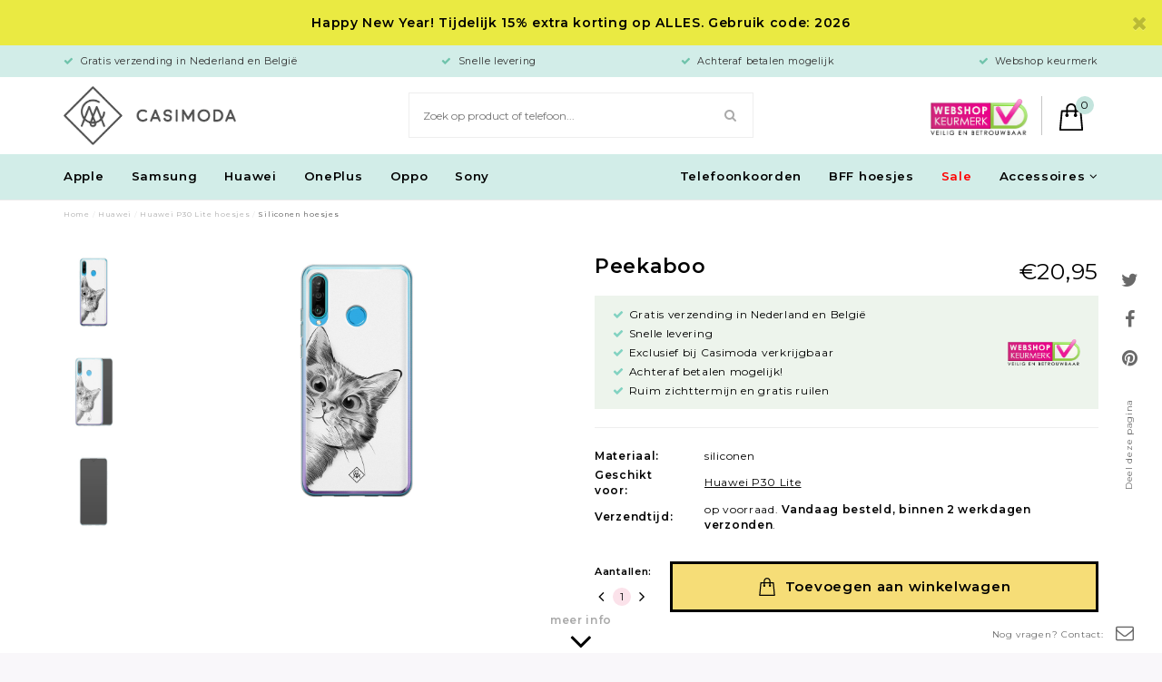

--- FILE ---
content_type: text/html;charset=utf-8
request_url: https://www.casimoda.nl/huawei-p30-lite-siliconen-hoesje-peekaboo.html
body_size: 56941
content:


<!DOCTYPE html>
<html lang="nl">
  <head>  
    
<script type="text/javascript">
   window.dataLayer = window.dataLayer || [];
   dataLayer.push({
                   
                  ecomm_prodid: "110400655",
                  ecomm_prodid_adwords: "222945043",
                  ecomm_pname: "Huawei P30 Lite siliconen hoesje - Peekaboo Flexibel",
                  ecomm_category: "Huawei",
                  ecomm_pagetype: "product",
                  ecomm_totalvalue: 20.95
                                                                                               
                         
                  });
      
</script>
    
    
    


    <meta charset="utf-8"/>
<!-- [START] 'blocks/head.rain' -->
<!--

  (c) 2008-2026 Lightspeed Netherlands B.V.
  http://www.lightspeedhq.com
  Generated: 13-01-2026 @ 07:33:45

-->
<link rel="canonical" href="https://www.casimoda.nl/huawei/huawei-p30-lite-hoesjes/"/>
<link rel="alternate" href="https://www.casimoda.nl/index.rss" type="application/rss+xml" title="Nieuwe producten"/>
<meta name="robots" content="noodp,noydir"/>
<meta name="google-site-verification" content="3dh1QrTpBCYSHnPA5Ib0aSg7Wt680dPxVqZY9nDJHzU"/>
<meta name="google-site-verification" content="1KY0aeuJSj1I0_ivCIc_TCP6_0-2jahfWEbfoQy_aiM"/>
<meta property="og:url" content="https://www.casimoda.nl/huawei/huawei-p30-lite-hoesjes/?source=facebook"/>
<meta property="og:site_name" content="Casimoda.nl"/>
<meta property="og:title" content="Huawei P30 Lite siliconen hoesje - Peekaboo"/>
<meta property="og:description" content="Dit Peekaboo Huawei P30 Lite hoesje biedt een goede bescherming dankzij het TPU materiaal. Het leuke design is te danken aan het schattige katje. Alle uitspa..."/>
<meta property="og:image" content="https://cdn.webshopapp.com/shops/18572/files/328325937/casimoda-huawei-p30-lite-siliconen-hoesje-peekaboo.jpg"/>
<script>
(function(w,d,s,l,i){w[l]=w[l]||[];w[l].push({'gtm.start':
new Date().getTime(),event:'gtm.js'});var f=d.getElementsByTagName(s)[0],
j=d.createElement(s),dl=l!='dataLayer'?'&l='+l:'';j.async=true;j.src=
'https://www.googletagmanager.com/gtm.js?id='+i+dl;f.parentNode.insertBefore(j,f);
})(window,document,'script','dataLayer','GTM-PW32V5R')
</script>
<script src="https://www.googletagmanager.com/gtag/js?id=AW-864605664"></script>
<!--[if lt IE 9]>
<script src="https://cdn.webshopapp.com/assets/html5shiv.js?2025-02-20"></script>
<![endif]-->
<!-- [END] 'blocks/head.rain' -->
    <title>Huawei P30 Lite siliconen hoesje - Peekaboo - Casimoda.nl</title>
    <meta name="description" content="Dit Peekaboo Huawei P30 Lite hoesje biedt een goede bescherming dankzij het TPU materiaal. Het leuke design is te danken aan het schattige katje. Alle uitspa..." />
        <meta http-equiv="X-UA-Compatible" content="IE=edge,chrome=1">
    <meta name="viewport" content="width=device-width, initial-scale=1.0, maximum-scale=1.0, user-scalable=no" />
            <meta name="apple-mobile-web-app-capable" content="yes">
    <meta name="apple-mobile-web-app-status-bar-style" content="black">
    <meta property="fb:app_id" content="966242223397117"/>

    <link rel="shortcut icon" href="https://cdn.webshopapp.com/shops/18572/themes/110786/v/2089486/assets/favicon.ico?20231109102749" type="image/x-icon" />
    <link href="https://fonts.googleapis.com/css?family=Montserrat:300,400,600" rel="stylesheet">
        <link rel="stylesheet" href="https://cdn.webshopapp.com/shops/18572/themes/110786/assets/jquery-fancybox-min.css?2026010517461920201216123127" />
    <link rel="stylesheet" href="https://cdn.webshopapp.com/shops/18572/themes/110786/assets/all-stylesheets.css?2026010517461920201216123127" />
    <link rel="stylesheet" href="https://cdn.webshopapp.com/shops/18572/themes/110786/assets/style.css?2026010517461920201216123127" />    
    <link rel="stylesheet" href="https://cdn.webshopapp.com/shops/18572/themes/110786/assets/style-update.css?2026010517461920201216123127" /> 
    <link rel="stylesheet" href="https://cdn.webshopapp.com/shops/18572/themes/110786/assets/style-sm.css?2026010517461920201216123127" /> 
        <link rel="stylesheet" href="https://cdn.webshopapp.com/shops/18572/themes/110786/assets/settings.css?2026010517461920201216123127" />  
    <link rel="stylesheet" href="https://cdn.webshopapp.com/assets/gui-2-0.css?2025-02-20" />
    <link rel="stylesheet" href="https://cdn.webshopapp.com/assets/gui-responsive-2-0.css?2025-02-20" />   
    <link rel="stylesheet" href="https://cdn.webshopapp.com/shops/18572/themes/110786/assets/custom.css?2026010517461920201216123127" />

      <script src="https://cdn.webshopapp.com/assets/jquery-1-9-1.js?2025-02-20"></script>  
                  <script src="https://cdn.webshopapp.com/assets/jquery-ui-1-10-1.js?2025-02-20"></script>
      <script src="https://cdn.polyfill.io/v2/polyfill.min.js"></script>
      <script src="https://cdn.webshopapp.com/shops/18572/themes/110786/assets/lazyload.js?2026010517461920201216123127"></script>
      <script src="https://cdn.webshopapp.com/shops/18572/themes/110786/assets/lazyload-background.js?2026010517461920201216123127"></script>
      <script type="text/javascript" src="https://cdn.webshopapp.com/shops/18572/themes/110786/assets/masonry.js?2026010517461920201216123127"></script>
      <script type="text/javascript" src="https://cdn.webshopapp.com/shops/18572/themes/110786/assets/jquery-fancybox-min.js?2026010517461920201216123127"></script>
      <script type="text/javascript" src="https://cdn.webshopapp.com/shops/18572/themes/110786/assets/jquery-countdown-min.js?2026010517461920201216123127"></script>
    
    <!--[if lt IE 9]>
    <link rel="stylesheet" href="https://cdn.webshopapp.com/shops/18572/themes/110786/assets/style-ie.css?2026010517461920201216123127" />
    <![endif]-->
    
    <meta name="google-site-verification" content="zUkujUE5kKUYBrQ87vAtLG5OryaoNUwfuvwbHgu7yMA" />
    
  </head>
  <body>      


    
        
   	
<script type="application/ld+json">
[
			{
    "@context": "http://schema.org",
    "@type": "BreadcrumbList",
    "itemListElement":
    [
      {
        "@type": "ListItem",
        "position": 1,
        "item": {
        	"@id": "https://www.casimoda.nl/",
        	"name": "Home"
        }
      },
    	    	{
    		"@type": "ListItem",
     		"position": 2,
     		"item":	{
      		"@id": "https://www.casimoda.nl/huawei-p30-lite-siliconen-hoesje-peekaboo.html",
      		"name": "Huawei P30 Lite siliconen hoesje - Peekaboo"
    		}
    	}    	    ]
  }
      
      ,{
    "@context": "http://schema.org",
    "@type": "Product", 
    "name": "Casimoda Huawei P30 Lite siliconen hoesje - Peekaboo",
    "url": "https://www.casimoda.nl/huawei-p30-lite-siliconen-hoesje-peekaboo.html",
    "brand": "Casimoda",    "description": "Dit Peekaboo Huawei P30 Lite hoesje biedt een goede bescherming dankzij het TPU materiaal. Het leuke design is te danken aan het schattige katje. Alle uitspa...",    "image": "https://cdn.webshopapp.com/shops/18572/files/328325937/300x250x2/casimoda-huawei-p30-lite-siliconen-hoesje-peekaboo.jpg",    "gtin13": "8719573497248",    "mpn": "P30L/f/013",    "sku": "B63500000",    "offers": {
      "@type": "Offer",
      "price": "17.31",
      "url": "https://www.casimoda.nl/huawei-p30-lite-siliconen-hoesje-peekaboo.html",
      "priceValidUntil": "2027-01-13",
      "priceCurrency": "EUR",
        "availability": "https://schema.org/InStock",
        "inventoryLevel": "47"
          }
      }
      
    ,{
  "@context": "http://schema.org",
  "@id": "https://www.casimoda.nl/#Organization",
  "@type": "Organization",
  "url": "https://www.casimoda.nl/", 
  "name": "Casimoda.nl",
  "logo": "https://cdn.webshopapp.com/shops/18572/themes/110786/assets/logo.png?20260101182035",
  "telephone": "",
  "email": "info@casimoda.nl"
    }
  ]
</script>    
<div class="total-overlay"></div>
  <div class="mobile-menu">
  <div class="logo">
    <a href="https://www.casimoda.nl/"><img src="https://cdn.webshopapp.com/shops/18572/themes/110786/assets/logo-kleiner.png?2026010517461920201216123127" alt="Telefoonhoesjes kopen? Alle smartphonehoesjes online"></a>
    <a href="javascript:;" class="close-mobile-menu"><span></span><span></span></a>
  </div>
  
  <div class="searchbar searchbar-mobile-menu">
    <form action="https://www.casimoda.nl/search/" method="get" id="searchMobileMenu">

    <div class="search-wrap">
      <input type="text" name="q" autocomplete="off"  value="" placeholder="Zoek op product of telefoon..."/>
      <span class="icon" onclick="$(this).closest('form').submit();"><i class="fa fa-search" aria-hidden="true"></i></span>
    </div>

    </form>
  </div>
    
    <div class="mobile-main-menu">
      <ul>
                                            <li class="">
                  <a class="normal-link" href="              	https://www.casimoda.nl/telefoonkoorden/
              ">
              Telefoonkoorden</a></li>
                                <li class="type-phone"><a href="javascript:;" class="open-first-sub">Type telefoon</a><span class="more-cats"><i class="fa fa-angle-right" aria-hidden="true"></i></span>

                      <ul class="">
                                                                                                                        	                          <li class="small-drop"><a href="javascript:;" class="open-sec-sub">Hoesje ontwerpen</a><span class="more-cats"><i class="fa fa-angle-right" aria-hidden="true"></i></span>                                                    <ul class="">
                                                        <li class="">
                              <a href="https://www.casimoda.nl/hoesje-ontwerpen/iphone/">
                                iPhon
                                                                                              </a>
                            </li>
                                                        <li class="">
                              <a href="https://www.casimoda.nl/hoesje-ontwerpen/samsung/">
                                Samsung
                                                                                              </a>
                            </li>
                                                      </ul>

                                                    </li>
                                                                                                                        	                        <li class=""><a href="javascript:;" class="open-sec-sub">Apple</a><span class="more-cats"><i class="fa fa-angle-right" aria-hidden="true"></i></span>                                                    	<ul class="">
                          	                            	                          				                                	                          					                                      <li>
                                        <a href="javascript:;">
                                          iPhone 17 serie<div class="cat-label new">nieuw</div>                                        </a>
                                        <span class="more-cats"><i class="fa fa-angle-right" aria-hidden="true"></i></span>
                                        <ul class="">
                                                                                                                                                                            <li>
                                              <a href="https://www.casimoda.nl/apple/iphone-17-hoesjes/">
                                                iPhone 17
                                                                                                                                              </a>
                                            </li>
                                                                                                                                                                                                                                                                  <li>
                                              <a href="https://www.casimoda.nl/apple/iphone-17-pro-hoesjes/">
                                                iPhone 17 Pro
                                                                                                                                              </a>
                                            </li>
                                                                                                                                                                                                                                                                  <li>
                                              <a href="https://www.casimoda.nl/apple/iphone-17-pro-max-hoesjes/">
                                                iPhone 17 Pro Max
                                                                                                                                              </a>
                                            </li>
                                                                                                                                                                                                                                                                                                                                                                                                                                                                                                                                                                                                                                                                                                                                                                                                                                                                                                                                                                                                                                                                                                                                                                                                                                                                                                                                                                                                                                                                                                                                                                                                                                                                                                                                                                                                                                                                                                                                                                                                                                                                                                                                                                                                                                                                                                                                                                                                                                                                                                                                                                                                                                                                                                                                                                                                                                                                                                                                                                                                                                                                                                                                                                                                                                                                                                                                                                                                                                                                                                                                                                                                                                                                                                                                                                                                                                                                                                                                                                                                                                                                                                                                                                                                                                                                                                                                                                                                                                                                                                                                                                                                                                                                                                                                                                                                                                                                                                                                                                                                                                                                                                                                                                                                                                                                                                                                                                                                                                                                                                                                                                                                                                                              </ul>
                              				</li>
                          					                        					                                	                          					                                      <li>
                                        <a href="javascript:;">
                                          iPhone 16 serie                                        </a>
                                        <span class="more-cats"><i class="fa fa-angle-right" aria-hidden="true"></i></span>
                                        <ul class="">
                                                                                                                                                                                                                                                                                                                                                                                                                                                                                                                                                                                                                                                                                                          <li>
                                              <a href="https://www.casimoda.nl/apple/iphone-16-hoesjes/">
                                                iPhone 16
                                                                                                                                              </a>
                                            </li>
                                                                                                                                                                                                                                                                  <li>
                                              <a href="https://www.casimoda.nl/apple/iphone-16-pro-hoesjes/">
                                                iPhone 16 Pro
                                                                                                                                              </a>
                                            </li>
                                                                                                                                                                                                                                                                  <li>
                                              <a href="https://www.casimoda.nl/apple/iphone-16-pro-max-hoesjes/">
                                                iPhone 16 Pro Max
                                                                                                                                              </a>
                                            </li>
                                                                                                                                                                                                                                                                                                                                                                                                                                                                                                                                                                                                                                                                                                                                                                                                                                                                                                                                                                                                                                                                                                                                                                                                                                                                                                                                                                                                                                                                                                                                                                                                                                                                                                                                                                                                                                                                                                                                                                                                                                                                                                                                                                                                                                                                                                                                                                                                                                                                                                                                                                                                                                                                                                                                                                                                                                                                                                                                                                                                                                                                                                                                                                                                                                                                                                                                                                                                                                                                                                                                                                                                                                                                                                                                                                                                                                                                                                                                                                                                                                                                                                                                                                                                                                                                                                                                                                                                                                                                                                                                                                                                                                                                                                                                                                                                                                                                                                                                                                                                                                                                                                                                </ul>
                              				</li>
                          					                        					                                	                          					                                      <li>
                                        <a href="javascript:;">
                                          iPhone 15 serie                                        </a>
                                        <span class="more-cats"><i class="fa fa-angle-right" aria-hidden="true"></i></span>
                                        <ul class="">
                                                                                                                                                                                                                                                                                                                                                                                                                                                                                                                                                                                                                                                                                                                                                                                                                                                                                                                                                                                                                                                                                                                                                                                                                                        <li>
                                              <a href="https://www.casimoda.nl/apple/iphone-15-hoesjes/">
                                                iPhone 15
                                                                                                                                              </a>
                                            </li>
                                                                                                                                                                                                                                                                  <li>
                                              <a href="https://www.casimoda.nl/apple/iphone-15-pro-hoesjes/">
                                                iPhone 15 Pro
                                                                                                                                              </a>
                                            </li>
                                                                                                                                                                                                                                                                  <li>
                                              <a href="https://www.casimoda.nl/apple/iphone-15-pro-max-hoesjes/">
                                                iPhone 15 Pro Max
                                                                                                                                              </a>
                                            </li>
                                                                                                                                                                                                                                                                                                                                                                                                                                                                                                                                                                                                                                                                                                                                                                                                                                                                                                                                                                                                                                                                                                                                                                                                                                                                                                                                                                                                                                                                                                                                                                                                                                                                                                                                                                                                                                                                                                                                                                                                                                                                                                                                                                                                                                                                                                                                                                                                                                                                                                                                                                                                                                                                                                                                                                                                                                                                                                                                                                                                                                                                                                                                                                                                                                                                                                                                                                                                                                                                                                                                                                                                                                                                                                                                                                                                                                                                                                                                                                                                                                                                                                                                                                                                                                                                                                                                                                                                                                                                                                                                                                                                  </ul>
                              				</li>
                          					                        					                                	                          					                                      <li>
                                        <a href="javascript:;">
                                          iPhone 14 serie                                        </a>
                                        <span class="more-cats"><i class="fa fa-angle-right" aria-hidden="true"></i></span>
                                        <ul class="">
                                                                                                                                                                                                                                                                                                                                                                                                                                                                                                                                                                                                                                                                                                                                                                                                                                                                                                                                                                                                                                                                                                                                                                                                                                                                                                                                                                                                                                                                                                                                                                                                                                                                                                                                                                      <li>
                                              <a href="https://www.casimoda.nl/apple/iphone-14-hoesjes/">
                                                iPhone 14
                                                                                                                                              </a>
                                            </li>
                                                                                                                                                                                                                                                                  <li>
                                              <a href="https://www.casimoda.nl/apple/iphone-14-pro-hoesjes/">
                                                iPhone 14 Pro
                                                                                                                                              </a>
                                            </li>
                                                                                                                                                                                                                                                                  <li>
                                              <a href="https://www.casimoda.nl/apple/iphone-14-pro-max-hoesjes/">
                                                iPhone 14 Pro Max
                                                                                                                                              </a>
                                            </li>
                                                                                                                                                                                                                                                                  <li>
                                              <a href="https://www.casimoda.nl/apple/iphone-14-plus-hoesjes/">
                                                iPhone 14 Plus
                                                                                                                                              </a>
                                            </li>
                                                                                                                                                                                                                                                                                                                                                                                                                                                                                                                                                                                                                                                                                                                                                                                                                                                                                                                                                                                                                                                                                                                                                                                                                                                                                                                                                                                                                                                                                                                                                                                                                                                                                                                                                                                                                                                                                                                                                                                                                                                                                                                                                                                                                                                                                                                                                                                                                                                                                                                                                                                                                                                                                                                                                                                                                                                                                                                                                                                                                                                                                                                                                                                                                                                                                                                                                                                                                                                                                                                                                                                                                                                                                                                                                                                                                                                                                          </ul>
                              				</li>
                          					                        					                                	                          					                                      <li>
                                        <a href="javascript:;">
                                          iPhone 13 serie                                        </a>
                                        <span class="more-cats"><i class="fa fa-angle-right" aria-hidden="true"></i></span>
                                        <ul class="">
                                                                                                                                                                                                                                                                                                                                                                                                                                                                                                                                                                                                                                                                                                                                                                                                                                                                                                                                                                                                                                                                                                                                                                                                                                                                                                                                                                                                                                                                                                                                                                                                                                                                                                                                                                                                                                                                                                                                                                                                                                                                                                                                                                                                                                                                                                                                                                                                                                                                              <li>
                                              <a href="https://www.casimoda.nl/apple/iphone-13-hoesjes/">
                                                iPhone 13
                                                                                                                                              </a>
                                            </li>
                                                                                                                                                                                                                                                                  <li>
                                              <a href="https://www.casimoda.nl/apple/iphone-13-pro-hoesjes/">
                                                iPhone 13 Pro
                                                                                                                                              </a>
                                            </li>
                                                                                                                                                                                                                                                                  <li>
                                              <a href="https://www.casimoda.nl/apple/iphone-13-pro-max-hoesjes/">
                                                iPhone 13 Pro Max
                                                                                                                                              </a>
                                            </li>
                                                                                                                                                                                                                                                                  <li>
                                              <a href="https://www.casimoda.nl/apple/iphone-13-mini-hoesjes/">
                                                iPhone 13 mini
                                                                                                                                              </a>
                                            </li>
                                                                                                                                                                                                                                                                                                                                                                                                                                                                                                                                                                                                                                                                                                                                                                                                                                                                                                                                                                                                                                                                                                                                                                                                                                                                                                                                                                                                                                                                                                                                                                                                                                                                                                                                                                                                                                                                                                                                                                                                                                                                                                                                                                                                                                                                                                                                                                                                                                                                                                                                                                                                                                                                                                                                                                                                                                                                                                                                                                                                                                                                                                                                                                                  </ul>
                              				</li>
                          					                        					                          			                        			                            	                          				                                	                          					                                      <li>
                                        <a href="javascript:;">
                                          iPhone 12 serie                                        </a>
                                        <span class="more-cats"><i class="fa fa-angle-right" aria-hidden="true"></i></span>
                                        <ul class="">
                                                                                                                                                                                                                                                                                                                                                                                                                                                                                                                                                                                                                                                                                                                                                                                                                                                                                                                                                                                                                                                                                                                                                                                                                                                                                                                                                                                                                                                                                                                                                                                                                                                                                                                                                                                                                                                                                                                                                                                                                                                                                                                                                                                                                                                                                                                                                                                                                                                                                                                                                                                                                                                                                                                                                                                                                                                                                                                                                                                                                                                                                                                                                                                      <li>
                                              <a href="https://www.casimoda.nl/apple/iphone-12-hoesjes/">
                                                iPhone 12
                                                                                                                                              </a>
                                            </li>
                                                                                                                                                                                                                                                                  <li>
                                              <a href="https://www.casimoda.nl/apple/iphone-12-pro-hoesjes/">
                                                iPhone 12 Pro
                                                                                                                                              </a>
                                            </li>
                                                                                                                                                                                                                                                                  <li>
                                              <a href="https://www.casimoda.nl/apple/iphone-12-pro-max-hoesjes/">
                                                iPhone 12 Pro Max
                                                                                                                                              </a>
                                            </li>
                                                                                                                                                                                                                                                                  <li>
                                              <a href="https://www.casimoda.nl/apple/iphone-12-mini-hoesjes/">
                                                iPhone 12 mini
                                                                                                                                              </a>
                                            </li>
                                                                                                                                                                                                                                                                                                                                                                                                                                                                                                                                                                                                                                                                                                                                                                                                                                                                                                                                                                                                                                                                                                                                                                                                                                                                                                                                                                                                                                                                                                                                                                                                                                                                                                                                                                                                                                                                                                                                                                                                                                                                                                                                                                                                                                                                                                                                                                                                                                                                          </ul>
                              				</li>
                          					                        					                                	                          					                                      <li>
                                        <a href="javascript:;">
                                          iPhone 11 serie                                        </a>
                                        <span class="more-cats"><i class="fa fa-angle-right" aria-hidden="true"></i></span>
                                        <ul class="">
                                                                                                                                                                                                                                                                                                                                                                                                                                                                                                                                                                                                                                                                                                                                                                                                                                                                                                                                                                                                                                                                                                                                                                                                                                                                                                                                                                                                                                                                                                                                                                                                                                                                                                                                                                                                                                                                                                                                                                                                                                                                                                                                                                                                                                                                                                                                                                                                                                                                                                                                                                                                                                                                                                                                                                                                                                                                                                                                                                                                                                                                                                                                                                                                                                                                                                                                                                                                                                                                                                                                                                                                                                                                                                                                                                                                                                                                                              <li>
                                              <a href="https://www.casimoda.nl/apple/iphone-11-hoesjes/">
                                                iPhone 11
                                                                                                                                              </a>
                                            </li>
                                                                                                                                                                                                                                                                  <li>
                                              <a href="https://www.casimoda.nl/apple/iphone-11-pro-hoesjes/">
                                                iPhone 11 Pro
                                                                                                                                              </a>
                                            </li>
                                                                                                                                                                                                                                                                  <li>
                                              <a href="https://www.casimoda.nl/apple/iphone-11-pro-max-hoesjes/">
                                                iPhone 11 Pro Max
                                                                                                                                              </a>
                                            </li>
                                                                                                                                                                                                                                                                                                                                                                                                                                                                                                                                                                                                                                                                                                                                                                                                                                                                                                                                                                                                                                                                                                                                                                                                                                                                                                                                                                                                                                                                                                                                                                                                                                                                                                                                                                                                                                                                                                                                            </ul>
                              				</li>
                          					                        					                                	                          					                                      <li>
                                        <a href="javascript:;">
                                          iPhone X serie                                        </a>
                                        <span class="more-cats"><i class="fa fa-angle-right" aria-hidden="true"></i></span>
                                        <ul class="">
                                                                                                                                                                                                                                                                                                                                                                                                                                                                                                                                                                                                                                                                                                                                                                                                                                                                                                                                                                                                                                                                                                                                                                                                                                                                                                                                                                                                                                                                                                                                                                                                                                                                                                                                                                                                                                                                                                                                                                                                                                                                                                                                                                                                                                                                                                                                                                                                                                                                                                                                                                                                                                                                                                                                                                                                                                                                                                                                                                                                                                                                                                                                                                                                                                                                                                                                                                                                                                                                                                                                                                                                                                                                                                                                                                                                                                                                                                                                                                                                                                                                                                                                                                                                                                                                                                                                                                                                                            <li>
                                              <a href="https://www.casimoda.nl/apple/iphone-xs-max-hoesjes/">
                                                iPhone XS Max
                                                                                                                                              </a>
                                            </li>
                                                                                                                                                                                                                                                                  <li>
                                              <a href="https://www.casimoda.nl/apple/iphone-xr-hoesjes/">
                                                iPhone XR
                                                                                                                                              </a>
                                            </li>
                                                                                                                                                                                                                                                                  <li>
                                              <a href="https://www.casimoda.nl/apple/iphone-xs-hoesjes/">
                                                iPhone XS
                                                                                                                                              </a>
                                            </li>
                                                                                                                                                                                                                                                                  <li>
                                              <a href="https://www.casimoda.nl/apple/iphone-x-hoesjes/">
                                                iPhone X
                                                                                                                                              </a>
                                            </li>
                                                                                                                                                                                                                                                                                                                                                                                                                                                                                                                                                                                                                                                                                                                                                                                                                                                                                                                                                                                                                                                                                                                                                                                                                                    </ul>
                              				</li>
                          					                        					                                	                          					                                      <li>
                                        <a href="javascript:;">
                                          iPhone 8 serie                                        </a>
                                        <span class="more-cats"><i class="fa fa-angle-right" aria-hidden="true"></i></span>
                                        <ul class="">
                                                                                                                                                                                                                                                                                                                                                                                                                                                                                                                                                                                                                                                                                                                                                                                                                                                                                                                                                                                                                                                                                                                                                                                                                                                                                                                                                                                                                                                                                                                                                                                                                                                                                                                                                                                                                                                                                                                                                                                                                                                                                                                                                                                                                                                                                                                                                                                                                                                                                                                                                                                                                                                                                                                                                                                                                                                                                                                                                                                                                                                                                                                                                                                                                                                                                                                                                                                                                                                                                                                                                                                                                                                                                                                                                                                                                                                                                                                                                                                                                                                                                                                                                                                                                                                                                                                                                                                                                                                                                                                                                                                                                                                                                                                                                                                                                                                                                                                                                                                                                                                                                                                                    <li>
                                              <a href="https://www.casimoda.nl/apple/iphone-8-plus-hoesjes/">
                                                iPhone 8 Plus
                                                                                                                                              </a>
                                            </li>
                                                                                                                                                                                                                                                                  <li>
                                              <a href="https://www.casimoda.nl/apple/iphone-8-hoesjes/">
                                                iPhone 8
                                                                                                                                              </a>
                                            </li>
                                                                                                                                                                                                                                                                                                                                                                                                                                                                                                                                                                                                                                                                                                                                                                                                                                                                                </ul>
                              				</li>
                          					                        					                                	                          					                                      <li>
                                        <a href="javascript:;">
                                          iPhone 7 serie                                        </a>
                                        <span class="more-cats"><i class="fa fa-angle-right" aria-hidden="true"></i></span>
                                        <ul class="">
                                                                                                                                                                                                                                                                                                                                                                                                                                                                                                                                                                                                                                                                                                                                                                                                                                                                                                                                                                                                                                                                                                                                                                                                                                                                                                                                                                                                                                                                                                                                                                                                                                                                                                                                                                                                                                                                                                                                                                                                                                                                                                                                                                                                                                                                                                                                                                                                                                                                                                                                                                                                                                                                                                                                                                                                                                                                                                                                                                                                                                                                                                                                                                                                                                                                                                                                                                                                                                                                                                                                                                                                                                                                                                                                                                                                                                                                                                                                                                                                                                                                                                                                                                                                                                                                                                                                                                                                                                                                                                                                                                                                                                                                                                                                                                                                                                                                                                                                                                                                                                                                                                                                                                                                                                                                                                                                                                                                                                                                                        <li>
                                              <a href="https://www.casimoda.nl/apple/iphone-7-plus-hoesjes/">
                                                iPhone 7 Plus
                                                                                                                                              </a>
                                            </li>
                                                                                                                                                                                                                                                                  <li>
                                              <a href="https://www.casimoda.nl/apple/iphone-7-hoesjes/">
                                                iPhone 7
                                                                                                                                              </a>
                                            </li>
                                                                                                                                                                                                                                                                                                                                                                                                                                                                                                                            </ul>
                              				</li>
                          					                        					                                	                          					                                      <li class=""><a href="https://www.casimoda.nl/apple/iphone-se-2020-hoesjes/">iPhone SE 2020</a></li>
                                                              					                                	                          					                                      <li class=""><a href="https://www.casimoda.nl/apple/iphone-6-hoesjes/">iPhone 6/6s</a></li>
                                                              					                          			                        			                            	                        			                          </ul>
                                                                                                                                                  	                        <li class=""><a href="javascript:;" class="open-sec-sub">Samsung</a><span class="more-cats"><i class="fa fa-angle-right" aria-hidden="true"></i></span>                                                    	<ul class="">
                          	                            	                          				                                	                          					                                      <li>
                                        <a href="javascript:;">
                                          Samsung Galaxy S25 serie                                        </a>
                                        <span class="more-cats"><i class="fa fa-angle-right" aria-hidden="true"></i></span>
                                        <ul class="">
                                                                                                                                                                            <li>
                                              <a href="https://www.casimoda.nl/samsung/samsung-galaxy-s25-fe-hoesjes/">
                                                Samsung Galaxy S25 FE
                                                                                                                                              </a>
                                            </li>
                                                                                                                                                                                                                                                                  <li>
                                              <a href="https://www.casimoda.nl/samsung/samsung-galaxy-s25-hoesjes/">
                                                Samsung Galaxy S25
                                                                                                                                              </a>
                                            </li>
                                                                                                                                                                                                                                                                                                                                                                                                                                                                                                                                                                                                                                                                                                                                                                                                                                                                                                                                                                                                                                                                                                                                                                                                                                                                                                                                                                                                                                                                                                                                                                                                                                                                                                                                                                                                                                                                                                                                                                                                                                                                                                                                                                                                                                                                                                                                                                                                                                                                                                                                                                                                                                                                                                                                                                                                                                                                                                                                                                                                                                                                                                                                                                                                                                                                                                                                                                                                                                                                                                                                                                                                                                                                                                                                                                                                                                                                                                                                                                                                                                                                                                                                                                                                                                                                                                                                                                                                                                                                                                                                                                                                                                                                                                                                                                                                                                                                                                                                                                                                                                                                                                                                                                                                                                                                                                                                                                                                                                                                                                                                                                                                                                                                                                                                                                                                                                                                                                                                                                                                                                                                                                                                                                                                                                                                                                                                                                                                                                                                                                                                                                                                                                                                                                                                                                                                                                                                                                                                                                                                                                                                                                                                                                                                                                                                                                                                                                                                                                                                                                                                                                                                                                                                                                                                                                                                                                                                                                                                                                                                                                                                                                                                                                                                                                                                                                                                                                                                                                                                                                                                                                                                                                                                                                                                                                                                                                                                                                                                                                                                                                                                                                                                                                                                                                                                                                                                                                                                                                                                                                                                                                                                                                                                                                                                                                                                                                                                                                                                                                                                                                                                                                                                                                                                                                                                                                                                                                                                                                                                                                                                                                                                                                                                                                                                                                                                                                                                                                                                                                                                                                                                                                                                                                                                                                                                                                                                                                                                                                                                                                                                                                                                                                                                                                                                                                                                                                                                                                                                                                                                                                                                                                                                                                                                                                                                                                                                                                                          </ul>
                              				</li>
                          					                        					                                	                          					                                      <li>
                                        <a href="javascript:;">
                                          Samsung Galaxy S24 serie                                        </a>
                                        <span class="more-cats"><i class="fa fa-angle-right" aria-hidden="true"></i></span>
                                        <ul class="">
                                                                                                                                                                                                                                                                                                                                                                                                                                                                                                                                <li>
                                              <a href="https://www.casimoda.nl/samsung/samsung-galaxy-s24-fe-hoesjes/">
                                                Samsung Galaxy S24 FE
                                                                                                                                              </a>
                                            </li>
                                                                                                                                                                                                                                                                  <li>
                                              <a href="https://www.casimoda.nl/samsung/samsung-galaxy-s24-hoesjes/">
                                                Samsung Galaxy S24
                                                                                                                                              </a>
                                            </li>
                                                                                                                                                                                                                                                                  <li>
                                              <a href="https://www.casimoda.nl/samsung/samsung-galaxy-s24-plus-hoesjes/">
                                                Samsung Galaxy S24 Plus
                                                                                                                                              </a>
                                            </li>
                                                                                                                                                                                                                                                                                                                                                                                                                                                                                                                                                                                                                                                                                                                                                                                                                                                                                                                                                                                                                                                                                                                                                                                                                                                                                                                                                                                                                                                                                                                                                                                                                                                                                                                                                                                                                                                                                                                                                                                                                                                                                                                                                                                                                                                                                                                                                                                                                                                                                                                                                                                                                                                                                                                                                                                                                                                                                                                                                                                                                                                                                                                                                                                                                                                                                                                                                                                                                                                                                                                                                                                                                                                                                                                                                                                                                                                                                                                                                                                                                                                                                                                                                                                                                                                                                                                                                                                                                                                                                                                                                                                                                                                                                                                                                                                                                                                                                                                                                                                                                                                                                                                                                                                                                                                                                                                                                                                                                                                                                                                                                                                                                                                                                                                                                                                                                                                                                                                                                                                                                                                                                                                                                                                                                                                                                                                                                                                                                                                                                                                                                                                                                                                                                                                                                                                                                                                                                                                                                                                                                                                                                                                                                                                                                                                                                                                                                                                                                                                                                                                                                                                                                                                                                                                                                                                                                                                                                                                                                                                                                                                                                                                                                                                                                                                                                                                                                                                                                                                                                                                                                                                                                                                                                                                                                                                                                                                                                                                                                                                                                                                                                                                                                                                                                                                                                                                                                                                                                                                                                                                                                                                                                                                                                                                                                                                                                                                                                                                                                                                                                                                                                                                                                                                                                                                                                                                                                                                                                                                                                                                                                                                                                                                                                                                                                                                                                                                                                                                                                                                                                                                                                                                                                                                                                                                                                                                                                                                                                                                                                                                                                                                                                                                                                                                                                                                                                                                            </ul>
                              				</li>
                          					                        					                                	                          					                                      <li>
                                        <a href="javascript:;">
                                          Samsung Galaxy S23 serie                                        </a>
                                        <span class="more-cats"><i class="fa fa-angle-right" aria-hidden="true"></i></span>
                                        <ul class="">
                                                                                                                                                                                                                                                                                                                                                                                                                                                                                                                                                                                                                                                                                                                                                                                                                                                                                                                                                                                                                                                              <li>
                                              <a href="https://www.casimoda.nl/samsung/samsung-galaxy-s23-fe-hoesjes/">
                                                Samsung Galaxy S23 FE
                                                                                                                                              </a>
                                            </li>
                                                                                                                                                                                                                                                                  <li>
                                              <a href="https://www.casimoda.nl/samsung/samsung-galaxy-s23-hoesjes/">
                                                Samsung Galaxy S23
                                                                                                                                              </a>
                                            </li>
                                                                                                                                                                                                                                                                  <li>
                                              <a href="https://www.casimoda.nl/samsung/samsung-galaxy-s23-plus-hoesjes/">
                                                Samsung Galaxy S23 Plus
                                                                                                                                              </a>
                                            </li>
                                                                                                                                                                                                                                                                                                                                                                                                                                                                                                                                                                                                                                                                                                                                                                                                                                                                                                                                                                                                                                                                                                                                                                                                                                                                                                                                                                                                                                                                                                                                                                                                                                                                                                                                                                                                                                                                                                                                                                                                                                                                                                                                                                                                                                                                                                                                                                                                                                                                                                                                                                                                                                                                                                                                                                                                                                                                                                                                                                                                                                                                                                                                                                                                                                                                                                                                                                                                                                                                                                                                                                                                                                                                                                                                                                                                                                                                                                                                                                                                                                                                                                                                                                                                                                                                                                                                                                                                                                                                                                                                                                                                                                                                                                                                                                                                                                                                                                                                                                                                                                                                                                                                                                                                                                                                                                                                                                                                                                                                                                                                                                                                                                                                                                                                                                                                                                                                                                                                                                                                                                                                                                                                                                                                                                                                                                                                                                                                                                                                                                                                                                                                                                                                                                                                                                                                                                                                                                                                                                                                                                                                                                                                                                                                                                                                                                                                                                                                                                                                                                                                                                                                                                                                                                                                                                                                                                                                                                                                                                                                                                                                                                                                                                                                                                                                                                                                                                                                                                                                                                                                                                                                                                                                                                                                                                                                                                                                                                                                                                                                                                                                                                                                                                                                                                                                                                                                                                                                                                                                                                                                                                                                                                                                                                                                                                                                                                                                                                                                                                                                                                                                                                                                                                                                                                                                                                                                                                                                                                                                                                                                                                                                                                                                                                                                                                                                                                                                                                                                                                                                                                                                                                                                                                                                                                                                                                                              </ul>
                              				</li>
                          					                        					                                	                          					                                      <li>
                                        <a href="javascript:;">
                                          Samsung Galaxy S22 serie                                        </a>
                                        <span class="more-cats"><i class="fa fa-angle-right" aria-hidden="true"></i></span>
                                        <ul class="">
                                                                                                                                                                                                                                                                                                                                                                                                                                                                                                                                                                                                                                                                                                                                                                                                                                                                                                                                                                                                                                                                                                                                                                                                                                                                                                                                                                                                                                                                                                                                                                                            <li>
                                              <a href="https://www.casimoda.nl/samsung/samsung-galaxy-s22-hoesjes/">
                                                Samsung Galaxy S22
                                                                                                                                              </a>
                                            </li>
                                                                                                                                                                                                                                                                  <li>
                                              <a href="https://www.casimoda.nl/samsung/samsung-galaxy-s22-plus-hoesjes/">
                                                Samsung Galaxy S22 Plus
                                                                                                                                              </a>
                                            </li>
                                                                                                                                                                                                                                                                                                                                                                                                                                                                                                                                                                                                                                                                                                                                                                                                                                                                                                                                                                                                                                                                                                                                                                                                                                                                                                                                                                                                                                                                                                                                                                                                                                                                                                                                                                                                                                                                                                                                                                                                                                                                                                                                                                                                                                                                                                                                                                                                                                                                                                                                                                                                                                                                                                                                                                                                                                                                                                                                                                                                                                                                                                                                                                                                                                                                                                                                                                                                                                                                                                                                                                                                                                                                                                                                                                                                                                                                                                                                                                                                                                                                                                                                                                                                                                                                                                                                                                                                                                                                                                                                                                                                                                                                                                                                                                                                                                                                                                                                                                                                                                                                                                                                                                                                                                                                                                                                                                                                                                                                                                                                                                                                                                                                                                                                                                                                                                                                                                                                                                                                                                                                                                                                                                                                                                                                                                                                                                                                                                                                                                                                                                                                                                                                                                                                                                                                                                                                                                                                                                                                                                                                                                                                                                                                                                                                                                                                                                                                                                                                                                                                                                                                                                                                                                                                                                                                                                                                                                                                                                                                                                                                                                                                                                                                                                                                                                                                                                                                                                                                                                                                                                                                                                                                                                                                                                                                                                                                                                                                                                                                                                                                                                                                                                                                                                                                                                                                                                                                                                                                                                                                                                                                                                                                                                                                                                                                                                                                                                                                                                                                                                                                                                                                                                                                                                                                                                                                                                                                                                                                                                                                                                                                                                                                                                                                                                                                                                                                                                                                                                          </ul>
                              				</li>
                          					                        					                                	                          					                                      <li>
                                        <a href="javascript:;">
                                          Samsung Galaxy S21 serie                                        </a>
                                        <span class="more-cats"><i class="fa fa-angle-right" aria-hidden="true"></i></span>
                                        <ul class="">
                                                                                                                                                                                                                                                                                                                                                                                                                                                                                                                                                                                                                                                                                                                                                                                                                                                                                                                                                                                                                                                                                                                                                                                                                                                                                                                                                                                                                                                                                                                                                                                                                                                                                                                                                                                                                                                                                                                                                <li>
                                              <a href="https://www.casimoda.nl/samsung/samsung-galaxy-s21-fe-hoesjes/">
                                                Samsung Galaxy S21 FE
                                                                                                                                              </a>
                                            </li>
                                                                                                                                                                                                                                                                  <li>
                                              <a href="https://www.casimoda.nl/samsung/samsung-galaxy-s21-hoesjes/">
                                                Samsung Galaxy S21
                                                                                                                                              </a>
                                            </li>
                                                                                                                                                                                                                                                                  <li>
                                              <a href="https://www.casimoda.nl/samsung/samsung-galaxy-s21-plus-hoesjes/">
                                                Samsung Galaxy S21 Plus
                                                                                                                                              </a>
                                            </li>
                                                                                                                                                                                                                                                                  <li>
                                              <a href="https://www.casimoda.nl/samsung/samsung-galaxy-s21-ultra-hoesjes/">
                                                Samsung Galaxy S21 Ultra
                                                                                                                                              </a>
                                            </li>
                                                                                                                                                                                                                                                                                                                                                                                                                                                                                                                                                                                                                                                                                                                                                                                                                                                                                                                                                                                                                                                                                                                                                                                                                                                                                                                                                                                                                                                                                                                                                                                                                                                                                                                                                                                                                                                                                                                                                                                                                                                                                                                                                                                                                                                                                                                                                                                                                                                                                                                                                                                                                                                                                                                                                                                                                                                                                                                                                                                                                                                                                                                                                                                                                                                                                                                                                                                                                                                                                                                                                                                                                                                                                                                                                                                                                                                                                                                                                                                                                                                                                                                                                                                                                                                                                                                                                                                                                                                                                                                                                                                                                                                                                                                                                                                                                                                                                                                                                                                                                                                                                                                                                                                                                                                                                                                                                                                                                                                                                                                                                                                                                                                                                                                                                                                                                                                                                                                                                                                                                                                                                                                                                                                                                                                                                                                                                                                                                                                                                                                                                                                                                                                                                                                                                                                                                                                                                                                                                                                                                                                                                                                                                                                                                                                                                                                                                                                                                                                                                                                                                                                                                                                                                                                                                                                                                                                                                                                                                                                                                                                                                                                                                                                                                                                                                                                                                                                                                                                                                                                                                                                                                                                                                                                                                                                                                                                                                                                                                                                                                                                                                                                                                                                                                                                                                                                                                                                                                                                                                                                                                                                                                                                                                                                                                                                                                                                                                                                                                                                                                                                                                                                                                                                                                                                                  </ul>
                              				</li>
                          					                        					                                	                          					                                      <li>
                                        <a href="javascript:;">
                                          Samsung Galaxy S20 serie                                        </a>
                                        <span class="more-cats"><i class="fa fa-angle-right" aria-hidden="true"></i></span>
                                        <ul class="">
                                                                                                                                                                                                                                                                                                                                                                                                                                                                                                                                                                                                                                                                                                                                                                                                                                                                                                                                                                                                                                                                                                                                                                                                                                                                                                                                                                                                                                                                                                                                                                                                                                                                                                                                                                                                                                                                                                                                                                                                                                                                                                                                                                                                                                                                                                                                                                                                                                                                                                                                                                                                                                                        <li>
                                              <a href="https://www.casimoda.nl/samsung/samsung-galaxy-s20-fe-hoesjes/">
                                                Samsung Galaxy S20 FE
                                                                                                                                              </a>
                                            </li>
                                                                                                                                                                                                                                                                  <li>
                                              <a href="https://www.casimoda.nl/samsung/samsung-galaxy-s20-hoesjes/">
                                                Samsung Galaxy S20
                                                                                                                                              </a>
                                            </li>
                                                                                                                                                                                                                                                                                                                                                                                                                                                                                                                                                                                                                                                                                                                                                                                                                                                                                                                                                                                                                                                                                                                                                                                                                                                                                                                                                                                                                                                                                                                                                                                                                                                                                                                                                                                                                                                                                                                                                                                                                                                                                                                                                                                                                                                                                                                                                                                                                                                                                                                                                                                                                                                                                                                                                                                                                                                                                                                                                                                                                                                                                                                                                                                                                                                                                                                                                                                                                                                                                                                                                                                                                                                                                                                                                                                                                                                                                                                                                                                                                                                                                                                                                                                                                                                                                                                                                                                                                                                                                                                                                                                                                                                                                                                                                                                                                                                                                                                                                                                                                                                                                                                                                                                                                                                                                                                                                                                                                                                                                                                                                                                                                                                                                                                                                                                                                                                                                                                                                                                                                                                                                                                                                                                                                                                                                                                                                                                                                                                                                                                                                                                                                                                                                                                                                                                                                                                                                                                                                                                                                                                                                                                                                                                                                                                                                                                                                                                                                                                                                                                                                                                                                                                                                                                                                                                                                                                                                                                                                                                                                                                                                                                                                                                                                                                                                                                                                                                                                                                                                                                                                                                                                                                                                                                                                                                                                                                                                                                                                                                                                                                                                                                                                                                                                                                                                                                                                                                                                                                                                                                                                                                                                                                                                                                                                                                                                                                                                                              </ul>
                              				</li>
                          					                        					                                	                          					                                      <li>
                                        <a href="javascript:;">
                                          Samsung Galaxy S10 serie                                        </a>
                                        <span class="more-cats"><i class="fa fa-angle-right" aria-hidden="true"></i></span>
                                        <ul class="">
                                                                                                                                                                                                                                                                                                                                                                                                                                                                                                                                                                                                                                                                                                                                                                                                                                                                                                                                                                                                                                                                                                                                                                                                                                                                                                                                                                                                                                                                                                                                                                                                                                                                                                                                                                                                                                                                                                                                                                                                                                                                                                                                                                                                                                                                                                                                                                                                                                                                                                                                                                                                                                                                                                                                                                                                                                                                                                                                                                                                            <li>
                                              <a href="https://www.casimoda.nl/samsung/samsung-galaxy-s10-lite-hoesjes/">
                                                Samsung Galaxy S10 Lite
                                                                                                                                              </a>
                                            </li>
                                                                                                                                                                                                                                                                  <li>
                                              <a href="https://www.casimoda.nl/samsung/samsung-galaxy-s10-plus-hoesjes/">
                                                Samsung Galaxy S10 Plus
                                                                                                                                              </a>
                                            </li>
                                                                                                                                                                                                                                                                  <li>
                                              <a href="https://www.casimoda.nl/samsung/samsung-galaxy-s10-hoesjes/">
                                                Samsung Galaxy S10
                                                                                                                                              </a>
                                            </li>
                                                                                                                                                                                                                                                                                                                                                                                                                                                                                                                                                                                                                                                                                                                                                                                                                                                                                                                                                                                                                                                                                                                                                                                                                                                                                                                                                                                                                                                                                                                                                                                                                                                                                                                                                                                                                                                                                                                                                                                                                                                                                                                                                                                                                                                                                                                                                                                                                                                                                                                                                                                                                                                                                                                                                                                                                                                                                                                                                                                                                                                                                                                                                                                                                                                                                                                                                                                                                                                                                                                                                                                                                                                                                                                                                                                                                                                                                                                                                                                                                                                                                                                                                                                                                                                                                                                                                                                                                                                                                                                                                                                                                                                                                                                                                                                                                                                                                                                                                                                                                                                                                                                                                                                                                                                                                                                                                                                                                                                                                                                                                                                                                                                                                                                                                                                                                                                                                                                                                                                                                                                                                                                                                                                                                                                                                                                                                                                                                                                                                                                                                                                                                                                                                                                                                                                                                                                                                                                                                                                                                                                                                                                                                                                                                                                                                                                                                                                                                                                                                                                                                                                                                                                                                                                                                                                                                                                                                                                                                                                                                                                                                                                                                                                                                                                                                                                                                                                                                                                                                                                                                                                                                                                                                                                                                                                                                                                                                                                                                                                                                                                                                                                                                                                                                                                                                                                                                                                </ul>
                              				</li>
                          					                        					                                	                          					                                      <li>
                                        <a href="javascript:;">
                                          Samsung Galaxy S9 serie                                        </a>
                                        <span class="more-cats"><i class="fa fa-angle-right" aria-hidden="true"></i></span>
                                        <ul class="">
                                                                                                                                                                                                                                                                                                                                                                                                                                                                                                                                                                                                                                                                                                                                                                                                                                                                                                                                                                                                                                                                                                                                                                                                                                                                                                                                                                                                                                                                                                                                                                                                                                                                                                                                                                                                                                                                                                                                                                                                                                                                                                                                                                                                                                                                                                                                                                                                                                                                                                                                                                                                                                                                                                                                                                                                                                                                                                                                                                                                                                                                                                                                                                                                                                                                                                                                                                                                                                                                                                                                          <li>
                                              <a href="https://www.casimoda.nl/samsung/samsung-galaxy-s9-plus-hoesjes/">
                                                Samsung Galaxy S9 Plus
                                                                                                                                              </a>
                                            </li>
                                                                                                                                                                                                                                                                  <li>
                                              <a href="https://www.casimoda.nl/samsung/samsung-galaxy-s9-hoesjes/">
                                                Samsung Galaxy S9
                                                                                                                                              </a>
                                            </li>
                                                                                                                                                                                                                                                                                                                                                                                                                                                                                                                                                                                                                                                                                                                                                                                                                                                                                                                                                                                                                                                                                                                                                                                                                                                                                                                                                                                                                                                                                                                                                                                                                                                                                                                                                                                                                                                                                                                                                                                                                                                                                                                                                                                                                                                                                                                                                                                                                                                                                                                                                                                                                                                                                                                                                                                                                                                                                                                                                                                                                                                                                                                                                                                                                                                                                                                                                                                                                                                                                                                                                                                                                                                                                                                                                                                                                                                                                                                                                                                                                                                                                                                                                                                                                                                                                                                                                                                                                                                                                                                                                                                                                                                                                                                                                                                                                                                                                                                                                                                                                                                                                                                                                                                                                                                                                                                                                                                                                                                                                                                                                                                                                                                                                                                                                                                                                                                                                                                                                                                                                                                                                                                                                                                                                                                                                                                                                                                                                                                                                                                                                                                                                                                                                                                                                                                                                                                                                                                                                                                                                                                                                                                                                                                                                                                                                                                                                                                                                                                                                                                                                                                                                                                                                                                                                                                                                                                                                                                                                                                                                                                                                                                                                                                                                                                                                                                                                                                                                                                                                                                                                                                                                                                                                                                                                                                                                                                                                                                                                                                                                            </ul>
                              				</li>
                          					                        					                                	                          					                                      <li class=""><a href="https://www.casimoda.nl/samsung/samsung-galaxy-s8-hoesjes/">Samsung Galaxy S8</a></li>
                                                              					                          			                        			                            	                          				                                	                          					                                      <li>
                                        <a href="javascript:;">
                                          Samsung Galaxy A serie<div class="cat-label new">nieuw</div>                                        </a>
                                        <span class="more-cats"><i class="fa fa-angle-right" aria-hidden="true"></i></span>
                                        <ul class="">
                                                                                                                                                                                                                                                                                                                                                                                                                                                                                                                                                                                                                                                                                                                                                                                                                                                                                                                                                                                                                                                                                                                                                                                                                                                                                                                                                                                                                                                                                                                                                                                                                                                                                                                                                                                                                                                                                                                                                                                                                                                                                                                                                                                                                                                                                                                                                                                                                                                                                                                                                                                                                                                                                                                                                                                                                                                                                                                                                                                                                                                                                                                                                                                                                                                                                                                                                                                                                                                                                                                                                                                                                                                                                                                                                                                                                                                                                                                                                                                                                                                                        <li>
                                              <a href="https://www.casimoda.nl/samsung/samsung-galaxy-a56-hoesjes/">
                                                Samsung Galaxy A56
                                                                                                                                              </a>
                                            </li>
                                                                                                                                                                                                                                                                  <li>
                                              <a href="https://www.casimoda.nl/samsung/samsung-galaxy-a55-hoesjes/">
                                                Samsung Galaxy A55
                                                                                                                                              </a>
                                            </li>
                                                                                                                                                                                                                                                                  <li>
                                              <a href="https://www.casimoda.nl/samsung/samsung-galaxy-a54-hoesjes/">
                                                Samsung Galaxy A54
                                                                                                                                              </a>
                                            </li>
                                                                                                                                                                                                                                                                  <li>
                                              <a href="https://www.casimoda.nl/samsung/samsung-galaxy-a53-hoesjes/">
                                                Samsung Galaxy A53
                                                                                                                                              </a>
                                            </li>
                                                                                                                                                                                                                                                                  <li>
                                              <a href="https://www.casimoda.nl/samsung/samsung-galaxy-a52s-hoesjes/">
                                                Samsung Galaxy A52s
                                                                                                                                              </a>
                                            </li>
                                                                                                                                                                                                                                                                  <li>
                                              <a href="https://www.casimoda.nl/samsung/samsung-galaxy-a52-hoesjes/">
                                                Samsung Galaxy A52
                                                                                                                                              </a>
                                            </li>
                                                                                                                                                                                                                                                                  <li>
                                              <a href="https://www.casimoda.nl/samsung/samsung-galaxy-a51-hoesjes/">
                                                Samsung Galaxy A51
                                                                                                                                              </a>
                                            </li>
                                                                                                                                                                                                                                                                  <li>
                                              <a href="https://www.casimoda.nl/samsung/samsung-galaxy-a50-hoesjes/">
                                                Samsung Galaxy A50
                                                                                                                                              </a>
                                            </li>
                                                                                                                                                                                                                                                                  <li>
                                              <a href="https://www.casimoda.nl/samsung/samsung-galaxy-a42-hoesjes/">
                                                Samsung Galaxy A42
                                                                                                                                              </a>
                                            </li>
                                                                                                                                                                                                                                                                  <li>
                                              <a href="https://www.casimoda.nl/samsung/samsung-galaxy-a41-hoesjes/">
                                                Samsung Galaxy A41
                                                                                                                                              </a>
                                            </li>
                                                                                                                                                                                                                                                                  <li>
                                              <a href="https://www.casimoda.nl/samsung/samsung-galaxy-a40-hoesjes/">
                                                Samsung Galaxy A40
                                                                                                                                              </a>
                                            </li>
                                                                                                                                                                                                                                                                  <li>
                                              <a href="https://www.casimoda.nl/samsung/samsung-galaxy-a36-hoesjes/">
                                                Samsung Galaxy A36
                                                                                                                                              </a>
                                            </li>
                                                                                                                                                                                                                                                                  <li>
                                              <a href="https://www.casimoda.nl/samsung/samsung-galaxy-a35-hoesjes/">
                                                Samsung Galaxy A35
                                                                                                                                              </a>
                                            </li>
                                                                                                                                                                                                                                                                  <li>
                                              <a href="https://www.casimoda.nl/samsung/samsung-galaxy-a34-hoesjes/">
                                                Samsung Galaxy A34
                                                                                                                                              </a>
                                            </li>
                                                                                                                                                                                                                                                                  <li>
                                              <a href="https://www.casimoda.nl/samsung/samsung-galaxy-a33-hoesjes/">
                                                Samsung Galaxy A33
                                                                                                                                              </a>
                                            </li>
                                                                                                                                                                                                                                                                  <li>
                                              <a href="https://www.casimoda.nl/samsung/samsung-galaxy-a32-5g-hoesjes/">
                                                Samsung Galaxy A32 5G
                                                                                                                                              </a>
                                            </li>
                                                                                                                                                                                                                                                                  <li>
                                              <a href="https://www.casimoda.nl/samsung/samsung-galaxy-a32-4g-hoesjes/">
                                                Samsung Galaxy A32 4G
                                                                                                                                              </a>
                                            </li>
                                                                                                                                                                                                                                                                  <li>
                                              <a href="https://www.casimoda.nl/samsung/samsung-galaxy-a31-hoesjes/">
                                                Samsung Galaxy A31
                                                                                                                                              </a>
                                            </li>
                                                                                                                                                                                                                                                                  <li>
                                              <a href="https://www.casimoda.nl/samsung/samsung-galaxy-a26-hoesjes/">
                                                Samsung Galaxy A26
                                                                                                                                              </a>
                                            </li>
                                                                                                                                                                                                                                                                  <li>
                                              <a href="https://www.casimoda.nl/samsung/samsung-galaxy-a23-hoesjes/">
                                                Samsung Galaxy A23
                                                                                                                                              </a>
                                            </li>
                                                                                                                                                                                                                                                                  <li>
                                              <a href="https://www.casimoda.nl/samsung/samsung-galaxy-a21s-hoesjes/">
                                                Samsung Galaxy A21s
                                                                                                                                              </a>
                                            </li>
                                                                                                                                                                                                                                                                  <li>
                                              <a href="https://www.casimoda.nl/samsung/samsung-galaxy-a22-5g-hoesjes/">
                                                Samsung Galaxy A22 5G
                                                                                                                                              </a>
                                            </li>
                                                                                                                                                                                                                                                                  <li>
                                              <a href="https://www.casimoda.nl/samsung/samsung-galaxy-a22-4g-hoesjes/">
                                                Samsung Galaxy A22 4G
                                                                                                                                              </a>
                                            </li>
                                                                                                                                                                                                                                                                  <li>
                                              <a href="https://www.casimoda.nl/samsung/samsung-galaxy-a20s-hoesjes/">
                                                Samsung Galaxy A20s
                                                                                                                                              </a>
                                            </li>
                                                                                                                                                                                                                                                                  <li>
                                              <a href="https://www.casimoda.nl/samsung/samsung-galaxy-a20e-hoesjes/">
                                                Samsung Galaxy A20e
                                                                                                                                              </a>
                                            </li>
                                                                                                                                                                                                                                                                  <li>
                                              <a href="https://www.casimoda.nl/samsung/samsung-galaxy-a17-hoesjes/">
                                                Samsung Galaxy A17
                                                                                                                                              </a>
                                            </li>
                                                                                                                                                                                                                                                                  <li>
                                              <a href="https://www.casimoda.nl/samsung/samsung-galaxy-a16-hoesjes/">
                                                Samsung Galaxy A16
                                                                                                                                              </a>
                                            </li>
                                                                                                                                                                                                                                                                  <li>
                                              <a href="https://www.casimoda.nl/samsung/samsung-galaxy-a15-hoesjes/">
                                                Samsung Galaxy A15
                                                                                                                                              </a>
                                            </li>
                                                                                                                                                                                                                                                                  <li>
                                              <a href="https://www.casimoda.nl/samsung/samsung-galaxy-a14-5g-hoesjes/">
                                                Samsung Galaxy A14 5G
                                                                                                                                              </a>
                                            </li>
                                                                                                                                                                                                                                                                  <li>
                                              <a href="https://www.casimoda.nl/samsung/samsung-galaxy-a13-4g-hoesjes/">
                                                Samsung Galaxy A13 4G
                                                                                                                                              </a>
                                            </li>
                                                                                                                                                                                                                                                                  <li>
                                              <a href="https://www.casimoda.nl/samsung/samsung-galaxy-a12-hoesjes/">
                                                Samsung Galaxy A12
                                                                                                                                              </a>
                                            </li>
                                                                                                                                                                                                                                                                  <li>
                                              <a href="https://www.casimoda.nl/samsung/samsung-galaxy-a72-hoesjes/">
                                                Samsung Galaxy A72
                                                                                                                                              </a>
                                            </li>
                                                                                                                                                                                                                                                                  <li>
                                              <a href="https://www.casimoda.nl/samsung/samsung-galaxy-a71-hoesjes/">
                                                Samsung Galaxy A71
                                                                                                                                              </a>
                                            </li>
                                                                                                                                                                                                                                                                  <li>
                                              <a href="https://www.casimoda.nl/samsung/samsung-galaxy-a70-hoesjes/">
                                                Samsung Galaxy A70
                                                                                                                                              </a>
                                            </li>
                                                                                                                                                                                                                                                                  <li>
                                              <a href="https://www.casimoda.nl/samsung/samsung-galaxy-a11-hoesjes/">
                                                Samsung Galaxy A11
                                                                                                                                              </a>
                                            </li>
                                                                                                                                                                                                                                                                  <li>
                                              <a href="https://www.casimoda.nl/samsung/samsung-galaxy-a10-hoesjes/">
                                                Samsung Galaxy A10
                                                                                                                                              </a>
                                            </li>
                                                                                                                                                                                                                                                                  <li>
                                              <a href="https://www.casimoda.nl/samsung/samsung-galaxy-a03s-hoesjes/">
                                                Samsung Galaxy A03s
                                                                                                                                              </a>
                                            </li>
                                                                                                                                                                                                                                                                                                                                                                                                                                            <li>
                                              <a href="https://www.casimoda.nl/samsung/samsung-galaxy-a8-2018-hoesjes/">
                                                Samsung Galaxy A8 2018
                                                                                                                                              </a>
                                            </li>
                                                                                                                                                                                                                                                                  <li>
                                              <a href="https://www.casimoda.nl/samsung/samsung-galaxy-a7-2018-hoesjes/">
                                                Samsung Galaxy A7 2018
                                                                                                                                              </a>
                                            </li>
                                                                                                                                                                                                                                                                  <li>
                                              <a href="https://www.casimoda.nl/samsung/samsung-galaxy-a6-2018-hoesjes/">
                                                Samsung Galaxy A6 2018
                                                                                                                                              </a>
                                            </li>
                                                                                                                                                                                                                                                                  <li>
                                              <a href="https://www.casimoda.nl/samsung/samsung-galaxy-a5-2017-hoesjes/">
                                                Samsung Galaxy A5 2017
                                                                                                                                              </a>
                                            </li>
                                                                                                                                                                                                                                                                                                                                                                                                                                                                                                                                                                                                                                                                                                                                                                                                                                                                                                                                                                                                                                                                                                                                                                                                                                                                                                                                                                                                              </ul>
                              				</li>
                          					                        					                                	                          					                                      <li>
                                        <a href="javascript:;">
                                          Samsung Galaxy J serie                                        </a>
                                        <span class="more-cats"><i class="fa fa-angle-right" aria-hidden="true"></i></span>
                                        <ul class="">
                                                                                                                                                                                                                                                                                                                                                                                                                                                                                                                                                                                                                                                                                                                                                                                                                                                                                                                                                                                                                                                                                                                                                                                                                                                                                                                                                                                                                                                                                                                                                                                                                                                                                                                                                                                                                                                                                                                                                                                                                                                                                                                                                                                                                                                                                                                                                                                                                                                                                                                                                                                                                                                                                                                                                                                                                                                                                                                                                                                                                                                                                                                                                                                                                                                                                                                                                                                                                                                                                                                                                                                                                                                                                                                                                                                                                                                                                                                                                                                                                                                                                                                                                                                                                                                                                                                                                                                                                                                                                                                                                                                                                                                                                                                                                                                                                                                                                                                                                                                                                                                                                                                                                                                                                                                                                                                                                                                                                                                                                                                                                                                                                                                                                                                                                                                                                                                                                                                                                                                                                                                                                                                                                                                                                                                                                                                                                                                                                                                                                                                                                                                                                                                                                                                                                                                                                                                                                                                                                                                                                                                                                                                                                                                                                                                                                                                                                                                                                                                                                                                                                                                                                                                                                                                                                                                                                                                                                                                                                                                                                                                                                                                                                                                                                                                                                                                                                                                                                                                                                                                                                                                                                                                                                                                                                                                                                                                                                                                                                                                                                                                                                                                                                                                                                                                                                                                                                                                                                                                                                                                                                                                                                                                                                                                                                                                                                                                                                                                                                                                                                                                                                                                                                                                                                                                                                                                                                                                                                                                                                                                                                                                                                          <li>
                                              <a href="https://www.casimoda.nl/samsung/samsung-galaxy-j6-2018-hoesjes/">
                                                Samsung Galaxy J6 2018
                                                                                                                                              </a>
                                            </li>
                                                                                                                                                                                                                                                                                                                                                                                                                                                                                                                                                                                                                                                                                                                                                                                                                                                                                                                                                                          <li>
                                              <a href="https://www.casimoda.nl/samsung/samsung-galaxy-j7-2017-hoesjes/">
                                                Samsung Galaxy J7 2017
                                                                                                                                              </a>
                                            </li>
                                                                                                                                                                                                                                                                  <li>
                                              <a href="https://www.casimoda.nl/samsung/samsung-galaxy-j5-2017-hoesjes/">
                                                Samsung Galaxy J5 2017
                                                                                                                                              </a>
                                            </li>
                                                                                                                                                                                                                                                                  <li>
                                              <a href="https://www.casimoda.nl/samsung/samsung-galaxy-j3-2017-hoesjes/">
                                                Samsung Galaxy J3 2017
                                                                                                                                              </a>
                                            </li>
                                                                                                                                                                                                                                                                                                                                                                                                                                                                                                                                                                                                                                                                                                                                                                                                                                                                                </ul>
                              				</li>
                          					                        					                                	                          					                                      <li>
                                        <a href="javascript:;">
                                          Samsung Galaxy Note serie                                        </a>
                                        <span class="more-cats"><i class="fa fa-angle-right" aria-hidden="true"></i></span>
                                        <ul class="">
                                                                                                                                                                                                                                                                                                                                                                                                                                                                                                                                                                                                                                                                                                                                                                                                                                                                                                                                                                                                                                                                                                                                                                                                                                                                                                                                                                                                                                                                                                                                                                                                                                                                                                                                                                                                                                                                                                                                                                                                                                                                                                                                                                                                                                                                                                                                                                                                                                                                                                                                                                                                                                                                                                                                                                                                                                                                                                                                                                                                                                                                                                                                                                                                                                                                                                                                                                                                                                                                                                                                                                                                                                                                                                                                                                                                                                                                                                                                                                                                                                                                                                                                                                                                                                                                                                                                                                                                                                                                                                                                                                                                                                                                                                                                                                                                                                                                                                                                                                                                                                                                                                                                                                                                                                                                                                                                                                                                                                                                                                                                                                                                                                                                                                                                                                                                                                                                                                                                                                                                                                                                                                                                                                                                                                                                                                                                                                                                                                                                                                                                                                                                                                                                                                                                                                                                                                                                                                                                                                                                                                                                                                                                                                                                                                                                                                                                                                                                                                                                                                                                                                                                                                                                                                                                                                                                                                                                                                                                                                                                                                                                                                                                                                                                                                                                                                                                                                                                                                                                                                                                                                                                                                                                                                                                                                                                                                                                                                                                                                                                                                                                                                                                                                                                                                                                                                                                                                                                                                                                                                                                                                                                                                                                                                                                                                                                                                                                                                                                                                                                                                                                                                                                                                                                                                                                                                                                                                                                                                                                                                                                                                                                                                                                                                                                                                                                                                                                                                                                                                                                                                                                                                                                                                                                                                                                                                                                                                                                                                                                                                                                                                                                                                                                                                                                                                                                                                                                                                                                                                                                                                          <li>
                                              <a href="https://www.casimoda.nl/samsung/samsung-galaxy-note-10-plus-hoesjes/">
                                                Samsung Galaxy Note 10 Plus
                                                                                                                                              </a>
                                            </li>
                                                                                                                                                                                                                                                                  <li>
                                              <a href="https://www.casimoda.nl/samsung/samsung-galaxy-note-10-hoesjes/">
                                                Samsung Galaxy Note 10
                                                                                                                                              </a>
                                            </li>
                                                                                                                                                                                                                                                                  <li>
                                              <a href="https://www.casimoda.nl/samsung/samsung-galaxy-note-10-lite-hoesjes/">
                                                Samsung Galaxy Note 10 Lite
                                                                                                                                              </a>
                                            </li>
                                                                                                                                                                                                                                                                                                                                                  </ul>
                              				</li>
                          					                        					                                	                          					                                      <li class=""><a href="https://www.casimoda.nl/samsung/samsung-galaxy-m31-hoesjes/">Samsung Galaxy M31</a></li>
                                                              					                          			                        			                            	                        			                          </ul>
                                                                                                                                                  	                        <li class="small-drop"><a href="javascript:;" class="open-sec-sub">Huawei</a><span class="more-cats"><i class="fa fa-angle-right" aria-hidden="true"></i></span>                                                    	<ul class="">
                          	                            	                          				                                	                          					                                      <li>
                                        <a href="javascript:;">
                                          Huawei P30 serie                                        </a>
                                        <span class="more-cats"><i class="fa fa-angle-right" aria-hidden="true"></i></span>
                                        <ul class="">
                                                                                                                                                                            <li>
                                              <a href="https://www.casimoda.nl/huawei/huawei-p30-pro-hoesjes/">
                                                Huawei P30 Pro
                                                                                                                                              </a>
                                            </li>
                                                                                                                                                                                                                                                                  <li>
                                              <a href="https://www.casimoda.nl/huawei/huawei-p30-lite-hoesjes/">
                                                Huawei P30 Lite
                                                                                                                                              </a>
                                            </li>
                                                                                                                                                                                                                                                                  <li>
                                              <a href="https://www.casimoda.nl/huawei/huawei-p30-hoesjes/">
                                                Huawei P30
                                                                                                                                              </a>
                                            </li>
                                                                                                                                                                                                                                                                                                                                                                                                                                                                                                                                                                                                                                                                                                                                                                                                                                                                                                                                                                                                                                                                                                                                                                                                                                                                                                                                                                                                                                                                                                                                                                                                                                                                                                                                                                                                                                                                                                                                            </ul>
                              				</li>
                          					                        					                                	                          					                                      <li>
                                        <a href="javascript:;">
                                          Huawei P20 serie                                        </a>
                                        <span class="more-cats"><i class="fa fa-angle-right" aria-hidden="true"></i></span>
                                        <ul class="">
                                                                                                                                                                                                                                                                                                                                                                                                                                                                                                                                                                                                                                                                                                          <li>
                                              <a href="https://www.casimoda.nl/huawei/huawei-p20-hoesjes/">
                                                Huawei P20
                                                                                                                                              </a>
                                            </li>
                                                                                                                                                                                                                                                                  <li>
                                              <a href="https://www.casimoda.nl/huawei/huawei-p20-lite-hoesjes/">
                                                Huawei P20 Lite
                                                                                                                                              </a>
                                            </li>
                                                                                                                                                                                                                                                                                                                                                                                                                                                                                                                                                                                                                                                                                                                                                                                                                                                                                                                                                                                                                                                                                                                                                                                                                                                                                                                                                                                                                                                                                                                                                                                        </ul>
                              				</li>
                          					                        					                                	                          					                                      <li>
                                        <a href="javascript:;">
                                          Huawei P10 serie                                        </a>
                                        <span class="more-cats"><i class="fa fa-angle-right" aria-hidden="true"></i></span>
                                        <ul class="">
                                                                                                                                                                                                                                                                                                                                                                                                                                                                                                                                                                                                                                                                                                                                                                                                                                                                                                                                                                                                                                                              <li>
                                              <a href="https://www.casimoda.nl/huawei/huawei-p10-hoesjes/">
                                                Huawei P10
                                                                                                                                              </a>
                                            </li>
                                                                                                                                                                                                                                                                  <li>
                                              <a href="https://www.casimoda.nl/huawei/huawei-p10-lite-hoesjes/">
                                                Huawei P10 Lite
                                                                                                                                              </a>
                                            </li>
                                                                                                                                                                                                                                                                                                                                                                                                                                                                                                                                                                                                                                                                                                                                                                                                                                                                                                                                                                                                                                                                                                                                                                                                                                    </ul>
                              				</li>
                          					                        					                                	                          					                                      <li>
                                        <a href="javascript:;">
                                          Huawei P9 serie                                        </a>
                                        <span class="more-cats"><i class="fa fa-angle-right" aria-hidden="true"></i></span>
                                        <ul class="">
                                                                                                                                                                                                                                                                                                                                                                                                                                                                                                                                                                                                                                                                                                                                                                                                                                                                                                                                                                                                                                                                                                                                                                                                                                                                                                                                                                                                                  <li>
                                              <a href="https://www.casimoda.nl/huawei/huawei-p9-hoesjes/">
                                                Huawei P9
                                                                                                                                              </a>
                                            </li>
                                                                                                                                                                                                                                                                  <li>
                                              <a href="https://www.casimoda.nl/huawei/huawei-p9-lite-hoesjes/">
                                                Huawei P9 Lite
                                                                                                                                              </a>
                                            </li>
                                                                                                                                                                                                                                                                                                                                                                                                                                                                                                                                                                                                                                                                                                                                                                                                                                                                                </ul>
                              				</li>
                          					                        					                          			                        			                            	                          				                                	                          					                                      <li>
                                        <a href="javascript:;">
                                          Huawei P8 serie                                        </a>
                                        <span class="more-cats"><i class="fa fa-angle-right" aria-hidden="true"></i></span>
                                        <ul class="">
                                                                                                                                                                                                                                                                                                                                                                                                                                                                                                                                                                                                                                                                                                                                                                                                                                                                                                                                                                                                                                                                                                                                                                                                                                                                                                                                                                                                                                                                                                                                                                                                                                                                                                                                                                      <li>
                                              <a href="https://www.casimoda.nl/huawei/huawei-p8-hoesjes/">
                                                Huawei P8
                                                                                                                                              </a>
                                            </li>
                                                                                                                                                                                                                                                                  <li>
                                              <a href="https://www.casimoda.nl/huawei/huawei-p8-lite-hoesjes/">
                                                Huawei P8 Lite
                                                                                                                                              </a>
                                            </li>
                                                                                                                                                                                                                                                                                                                                                                                                                                                                                                                            </ul>
                              				</li>
                          					                        					                                	                          					                                      <li>
                                        <a href="javascript:;">
                                          Huawei P Smart serie                                        </a>
                                        <span class="more-cats"><i class="fa fa-angle-right" aria-hidden="true"></i></span>
                                        <ul class="">
                                                                                                                                                                                                                                                                                                                                                                                                                                                                                                                                                                                                                                                                                                                                                                                                                                                                                                                                                                                                                                                                                                                                                                                                                                                                                                                                                                                                                                                                                                                                                                                                                                                                                                                                                                                                                                                                                                                                                                                                                                                                                                                          <li>
                                              <a href="https://www.casimoda.nl/huawei/huawei-p-smart-2020-hoesjes/">
                                                Huawei P Smart 2020
                                                                                                                                              </a>
                                            </li>
                                                                                                                                                                                                                                                                  <li>
                                              <a href="https://www.casimoda.nl/huawei/huawei-p-smart-2019-hoesjes/">
                                                Huawei P Smart 2019
                                                                                                                                              </a>
                                            </li>
                                                                                                                                                                        </ul>
                              				</li>
                          					                        					                          			                        			                            	                        			                          </ul>
                                                                                                                                                  	                          <li class="small-drop"><a href="javascript:;" class="open-sec-sub">OnePlus</a><span class="more-cats"><i class="fa fa-angle-right" aria-hidden="true"></i></span>                                                    <ul class="">
                                                        <li class="">
                              <a href="https://www.casimoda.nl/oneplus/oneplus-nord-2-hoesjes/">
                                OnePlus Nord 2
                                                                                              </a>
                            </li>
                                                        <li class="">
                              <a href="https://www.casimoda.nl/oneplus/oneplus-nord-hoesjes/">
                                OnePlus Nord
                                                                                              </a>
                            </li>
                                                        <li class="">
                              <a href="https://www.casimoda.nl/oneplus/oneplus-nord-ce-5g-hoesjes/">
                                OnePlus Nord CE 5G
                                                                                              </a>
                            </li>
                                                      </ul>

                                                    </li>
                                                                                                                        	                          <li class="small-drop"><a href="javascript:;" class="open-sec-sub">Oppo</a><span class="more-cats"><i class="fa fa-angle-right" aria-hidden="true"></i></span>                                                    <ul class="">
                                                        <li class="">
                              <a href="https://www.casimoda.nl/oppo/oppo-a92-hoesjes/">
                                Oppo A92
                                                                                              </a>
                            </li>
                                                        <li class="">
                              <a href="https://www.casimoda.nl/oppo/oppo-a72-hoesjes/">
                                Oppo A72
                                                                                              </a>
                            </li>
                                                        <li class="">
                              <a href="https://www.casimoda.nl/oppo/oppo-a52-hoesjes/">
                                Oppo A52
                                                                                              </a>
                            </li>
                                                      </ul>

                                                    </li>
                                                                                                                        	                          <li class="small-drop"><a href="javascript:;" class="open-sec-sub">Sony</a><span class="more-cats"><i class="fa fa-angle-right" aria-hidden="true"></i></span>                                                    <ul class="">
                                                        <li class="">
                              <a href="https://www.casimoda.nl/sony/sony-xperia-xa1-hoesjes/">
                                Sony Xperia XA1
                                                                                              </a>
                            </li>
                                                        <li class="">
                              <a href="https://www.casimoda.nl/sony/sony-xperia-x-hoesjes/">
                                Sony Xperia X
                                                                                              </a>
                            </li>
                                                        <li class="">
                              <a href="https://www.casimoda.nl/sony/sony-xperia-z5-hoesjes/">
                                Sony Xperia Z5
                                                                                              </a>
                            </li>
                                                      </ul>

                                                    </li>
                                                                                                                        	                          <li class="small-drop"><a href="javascript:;" class="open-sec-sub">Screenprotector bestellen</a><span class="more-cats"><i class="fa fa-angle-right" aria-hidden="true"></i></span>                                                    <ul class="">
                                                        <li class="">
                              <a href="https://www.casimoda.nl/screenprotector-bestellen/apple/">
                                Appl
                                                                                              </a>
                            </li>
                                                        <li class="">
                              <a href="https://www.casimoda.nl/screenprotector-bestellen/samsung/">
                                Samsung
                                                                                              </a>
                            </li>
                                                      </ul>

                                                    </li>
                                                                                                                                                                                                                                                                                              </ul>
                </li>
                                                                                                                                                                                                                                                                                                          <li class="">
                  <a class="normal-link" href="              	https://www.casimoda.nl/best-friends-hoesjes/
              ">
              Best friends hoesjes</a></li>
                                                                          <li class="">
                  <a class="normal-link" href="              	https://www.casimoda.nl/goedkope-telefoonhoesjes/
              ">
              <span class="sale">Sale</span></a></li>
                                                                                                                  <li class="collections"><a class="normal-link" href="javascript:;">Collecties</i></a><span class="more-cats"><i class="fa fa-angle-right" aria-hidden="true"></i></span>
                <ul>
                                      <li><a href="https://www.casimoda.nl/selfie-ring/">Selfie ring</a></li>
                                      <li><a href="https://www.casimoda.nl/screenprotector-bestellen/">Screenprotectors</a></li>
                                      <li><a href="https://www.casimoda.nl/glitter-hoesjes/">Glitter hoesjes</a></li>
                                  </ul>
              </li>
            </ul>
    </div>
  
  </div>    
	<div class="popup-overlay" data-close-popup></div>

<div id="added-to-cart" class="product-110400655">
  <form action="https://www.casimoda.nl/cart/add/222945043/">
    <div class="inner">

      <div class="top-wrap">
        <div class="title title-font">Bijna van jou!</div>
        <a class="close-popup" href="javascript:;" data-close-popup-custom title="Sluiten"><span></span></a>
      </div>

      <div class="notification">
        <img src="https://cdn.webshopapp.com/shops/18572/themes/110786/assets/cart.svg?2026010517461920201216123127" alt="Winkelwagen" title="Winkelwagen">
        <span>Toegevoegd aan je winkelmand</span>
      </div>
      
             
      <div class="added-product">
        <div class="image-wrap">
          <img class="lazy" src="https://cdn.webshopapp.com/shops/18572/themes/110786/assets/pro-icon.png?2026010517461920201216123127" data-src="https://cdn.webshopapp.com/shops/18572/files/328325937/300x300x2/casimoda-huawei-p30-lite-siliconen-hoesje-peekaboo.jpg" data-srcset="https://cdn.webshopapp.com/shops/18572/files/328325937/300x300x2/casimoda-huawei-p30-lite-siliconen-hoesje-peekaboo.jpg 1x" alt="Casimoda Huawei P30 Lite siliconen hoesje - Peekaboo" title="Huawei P30 Lite siliconen hoesje - Peekaboo">
        </div>
        <div class="info-wrap">
          <div class="product-titles title-font">Casimoda Huawei P30 Lite siliconen hoesje - Peekaboo - Flexibel</div>
                    <div class="qty-price-wrap">
            <div class="qty-wrap">
              <label>Aantal</label>
              <div class="custom-dropdown">
                <div class="active-value">1</div>
                <i class="fa fa-angle-down"></i>
                <select name="quantity">
                                    <option value="1" selected>1</option>
                                    <option value="2" >2</option>
                                    <option value="3" >3</option>
                                    <option value="4" >4</option>
                                    <option value="5" >5</option>
                                    <option value="6" >6</option>
                                    <option value="7" >7</option>
                                    <option value="8" >8</option>
                                    <option value="9" >9</option>
                                    <option value="10" >10</option>
                                  </select>
              </div>
            </div>
            <div class="price-wrap">
              <div class="price-new">€20,95</div>
            </div>
            <a href="javascript:;" class="delete live-delete" title="Verwijderen" data-close-popup data-delete-added-product><i class="fa fa-trash"></i></a>
          </div>
          <div class="delivery"><i class="fa fa-truck"></i><span>op voorraad. <b>Vandaag besteld, binnen 2 werkdagen verzonden</b>.	</span></div>        </div>
      </div>
      
      <div class="bottom-wrap">
        <div class="btn-wrap">
          <a class="btn continue-btn" href="javascript:;" data-close-popup-custom title="Verder winkelen">Verder winkelen</a>
          <a class="btn cart-btn" href="javascript:;" onclick="$('#product_configure_form').submit();" title="Ik ga bestellen"><img src="https://cdn.webshopapp.com/shops/18572/themes/110786/assets/cart.svg?2026010517461920201216123127" alt="Winkelwagen" title="Winkelwagen">Ik ga bestellen</a>
        </div>
      </div>

    </div>
  </form>
</div>
  <div id="alert-bar" class="hidden">
    <span class="text"><b>Happy New Year! Tijdelijk 15% extra korting op ALLES. Gebruik code: 2026</b></span>
    <a href="javascript:;" class="close"><i class="fa fa-times"></i></a>
  </div>


<div class="mobile-search-overlay hidden"></div>

<header id="header" >
    
  <div class="usp-bar hidden-sm hidden-xs body-wrap">
    <div class="container">
      <div class="usp-wrap">
        <div class="usp item"><i class="fa fa-check"></i>Gratis verzending in Nederland en België</div>
        <div class="usp item"><i class="fa fa-check"></i>Snelle levering</div>
        <div class="usp item"><i class="fa fa-check"></i>Achteraf betalen mogelijk</div>
        <div class="usp item"><i class="fa fa-check"></i>Webshop keurmerk</div>
      </div>
    </div>
  </div>
  
          
      
    
  <div class="main-header body-wrap ">
    <div class="container">
        <div class="inner-wrap">
          
          <div class="logo-hallmark hidden-lg">
          	<div class="logo">
              <a href="https://www.casimoda.nl/">
                <img src="https://cdn.webshopapp.com/shops/18572/themes/110786/assets/logo-smallest.png?2026010517461920201216123127" alt="Logo Casimoda">
              </a>
          	</div>
            
            <div class="mob-keurmerk">
            	<img src="https://cdn.webshopapp.com/shops/18572/themes/110786/assets/sm-keurmerk-new.png?2026010517461920201216123127">
            </div>
            
          </div>
          
          <div class="mob-menu   hidden-lg header-col">
            <div class="menu-search">
            <a class="open-menu">
              <span class="menu-icon-wrap">
                <span class="icon"><i class="ion ion-navicon"></i></span>
                <span class="text">menu</span>
              </span>
            </a>
              
                  <form action="https://www.casimoda.nl/search/" method="get" id="searchMobile">        
      <div class="top-wrap">
        <div class="search-wrap">
                    <input type="text" name="q" autocomplete="off" value="" placeholder="Zoek op product of telefoon..."/>
          <span onclick="$(this).closest('form').submit();" class="icon"><i class="fa fa-search"></i></span>
                  </div>
      </div>
      
      
                
      <div class="mobile-popup search hidden">
        <div class="inner">
          <div class="content-wrap">
            <div class="autocomplete">
                            <div class="autocomplete-inner">
                <div class="search-categories-outer feat-categories hidden">
                                    <div class="cats">
                    <ul></ul>
                  </div>
                </div>

                
                <div class="notfound">Geen producten gevonden...</div>
              </div>
              <div class="more"><a href="#">Zoek op alle producten</a></div>
            </div>
          </div>

        </div>

      </div>
  	</form>
              
              
            </div>
          </div>
          
          <div class="header-col logo-col hidden-xs hidden-sm hidden-md">
            <div class="logo">
              <a href="https://www.casimoda.nl/">
                <img src="https://cdn.webshopapp.com/shops/18572/themes/110786/assets/logo-kleiner.png?2026010517461920201216123127" 1x alt="Logo Casimoda" class="hidden-xs hidden-sm">
                <img src="https://cdn.webshopapp.com/shops/18572/themes/110786/assets/logo-mob.png?2026010517461920201216123127"  alt="Logo Casimoda" class="hidden-xs hidden-md hidden-lg">
                <img src="https://cdn.webshopapp.com/shops/18572/themes/110786/assets/logo-smallest.png?2026010517461920201216123127" alt="Logo Casimoda" class="hidden-sm hidden-md hidden-lg">
              </a>
            </div>
          </div>
          
          <div class="desktop-search visible-lg header-col">
          	<div class="search-wrap">
              <form action="https://www.casimoda.nl/search/" method="get" id="search">
                <div class="input-wrap">
                  <input type="text" name="q" autocomplete="off" value="" placeholder="Zoek op product of telefoon..."/>
                                    <span onclick="$(this).closest('form').submit();" class="icon"><i class="fa fa-search"></i></span>
                  <span class="hidden-md hidden-lg clear-search icon"><i class="fa fa-times"></i></span>
                </div>
                
                                <div class="mobile-popup search hidden">
        <div class="inner">
          <div class="content-wrap">
            <div class="autocomplete">
                            <div class="autocomplete-inner">
                <div class="search-categories-outer feat-categories hidden">
                                    <div class="cats">
                    <ul></ul>
                  </div>
                </div>

                
                <div class="notfound">Geen producten gevonden...</div>
              </div>
              <div class="more"><a href="#">Zoek op alle producten</a></div>
            </div>
          </div>

        </div>

      </div>
              </form>
            </div>
          </div>
          
          <div class="icons hidden-xs hidden-sm hidden-md header-col">
            <div class="cart-usp hidden-sm hidden-xs"></div>
            <ul>
                              
                            <li class="hidden-xs hidden-sm"><a href="javascript:;"><img src="https://cdn.webshopapp.com/shops/18572/themes/110786/assets/sm-keurmerk-new.png?2026010517461920201216123127" height="40"></a></li>
              <li class="cart">
                <a href="https://www.casimoda.nl/cart/" class="open-cart">
                  <span class="icon">
                    <img src="https://cdn.webshopapp.com/shops/18572/themes/110786/assets/cart.svg?2026010517461920201216123127" alt="Winkelwagen" height="30">
                    <span class="items">0</span>
                  </span>
                </a>
                
                <div class="cart-dropdown-overlay"></div>
<div id="cart-dropdown" data-cart-url="https://www.casimoda.nl/cart/?format=json">
  <form action="https://www.casimoda.nl/cart/update/" method="post">
    <div class="inner">
    	
      <div class="top-wrap">
        <div class="title-amount">
          <div class="title title-wrap">Mijn winkelwagen</div>
          <div class="amount">(0 items)</div>
        </div>
      </div>
      
      <div class="cart-products hidden" data-cart-products>
              </div>
      
      <div class="bottom-wrap hidden" data-cart-totals>
        <table class="totals">
          <tr>
            <td>Verzending</td>
            <td class="pink">Gratis verzending</td>
          </tr>
          <tr>
            <td>Totaal</td>
            <td data-cart-total>€0,00</td>
          </tr>
        </table>
        
        <a class="btn cart-btn" href="https://www.casimoda.nl/cart/" title="Ik ga bestellen"><img src="https://cdn.webshopapp.com/shops/18572/themes/110786/assets/cart.svg?2026010517461920201216123127" alt="Winkelwagen" title="Winkelwagen">Ik ga bestellen</a>
      </div>
      
      <div class="no-cart-products" data-cart-no-products>Geen producten gevonden</div>
      
    </div>
  </form>
</div>                                                         </li>
            </ul>
          </div>
        </div>
    </div>
  
	

        	
		    
      

	                                       
	                                       
	                                       
	                                       
	                                       
	                                       
	                                       
	                                       



    
                                           
                                              
                                           
                                              
   
                                  
    
                                           
                                              
                                           
                                              
                                           
                                              
                                           
                                              
                                           
                                              
                                           
                                              
                                           
                                              
                                           
                                              
                                           
                                              
                                           
                                              
                                           
                                              
                                           
                                              
                                           
                                              
                                           
                                              
                                           
                                              
                                           
                                              
                                           
                                              
                                           
                                              
                                           
                                              
                                           
                                              
                                           
                                              
                                           
                                              
                                           
                                              
                                           
                                              
                                           
                                              
                                           
                                              
                                           
                                              
                                           
                                              
                                           
                                              
                                           
                                              
                                           
                                              
                                           
                                              
                                           
                                              
                                           
                                              
   
                                  
    
                                           
                                              
                                           
                                              
                                           
                                              
                                           
                                              
                                           
                                              
                                           
                                              
                                           
                                              
                                           
                                              
                                           
                                              
                                           
                                              
                                           
                                              
                                           
                                              
                                           
                                              
                                           
                                              
                                           
                                              
                                           
                                              
                                           
                                              
                                           
                                              
                                           
                                              
                                           
                                              
                                           
                                              
                                           
                                              
                                           
                                              
                                           
                                              
                                           
                                              
                                           
                                              
                                           
                                              
                                           
                                              
                                           
                                              
                                           
                                              
                                           
                                              
                                           
                                              
                                           
                                              
                                           
                                              
                                           
                                              
                                           
                                              
                                           
                                              
                                           
                                              
                                           
                                              
                                           
                                              
                                           
                                              
                                           
                                              
                                           
                                              
                                           
                                              
                                           
                                              
                                           
                                              
                                           
                                              
                                           
                                              
                                           
                                              
                                           
                                              
                                           
                                              
                                           
                                              
                                           
                                              
                                           
                                              
                                           
                                              
                                           
                                              
                                           
                                              
                                           
                                              
                                           
                                              
                                           
                                              
                                           
                                              
                                           
                                              
                                           
                                              
                                           
                                              
                                           
                                              
                                           
                                              
                                           
                                              
                                           
                                              
                                           
                                              
                                           
                                              
                                           
                                              
   
                                  
    
                                           
                                              
                                           
                                              
                                           
                                              
                                           
                                              
                                           
                                              
                                           
                                              
                                           
                                              
                                           
                                              
                                           
                                              
                                           
                                              
                                           
                                              
                                           
                                              
                                           
                                              
   
                                  
    
                                           
                                              
                                           
                                              
                                           
                                              
   
                                  
    
                                           
                                              
                                           
                                              
                                           
                                              
   
                                  
    
                                           
                                              
                                           
                                              
                                           
                                              
   
                                  
    
                                           
                                              
                                           
                                              
   
                                  
                                          
<script>
	$(document).ready(function(){
		console.log([{"title":"Hoesje ontwerpen","url":"hoesje-ontwerpen","subs":[]},{"title":"Apple","url":"apple","subs":[]},{"title":"Samsung","url":"samsung","subs":[]},{"title":"Huawei","url":"huawei","subs":[]},{"title":"OnePlus","url":"oneplus","subs":[]},{"title":"Oppo","url":"oppo","subs":[]},{"title":"Sony","url":"sony","subs":[]},{"title":"Screenprotector bestellen","url":"screenprotector-bestellen","subs":[]}]);
	});
</script>                                        
                          
                                       
                                                                                                                                                        
                                          

<div class="sm-main-menu body-wrap hidden-md hidden-sm hidden-xs">

  <div class="container">
    <div class="sm-main-inner">
    	<ul>
        
                                                                                                                                                                                                                                                                                                                                                                                                                                                          
        
                                               
                                   						<li class="new-custom-dropdown">
                    	<a href="https://www.casimoda.nl/apple/" class="open-sec-sub">Apple</a>
                      <div class="subs">
                        <div class="container">
                          <div class="row">
                                                                                    <div class="col-md-3 new-custom-dropdown-column">
                              <ul class="new-custom-dropdown-list">
                                                                                              	<li class="new-custom-dropdown-item">
                                                                    <a href="javascript:;">iPhone 17 serie<div class="cat-label new">nieuw</div><i class="fa fa-chevron-right"></i></a>
                                 
                                                                                                        	                                                                                                                                          	                                                                                                                                          	                                                                                                                                          	                                                                      	                                                                      	                                                                      	                                                                      	                                                                      	                                                                      	                                                                      	                                                                      	                                                                      	                                                                      	                                                                      	                                                                      	                                                                      	                                                                      	                                                                      	                                                                      	                                                                      	                                                                      	                                                                      	                                                                      	                                                                      	                                                                      	                                                                      	                                                                      	                                                                      	                                                                      	                                                                      	                                                                      	                                                                      	                                                                      	                                                                    <ul class="subsub-menu ">
                                  	                                                                        	                                    	                                      <li>
                                        <a href="https://www.casimoda.nl/apple/iphone-17-hoesjes/">
                                          iPhone 17
                                        	                                      		                                        </a>
                                    	</li>
                                    	                                    	                                                                        	                                    	                                      <li>
                                        <a href="https://www.casimoda.nl/apple/iphone-17-pro-hoesjes/">
                                          iPhone 17 Pro
                                        	                                      		                                        </a>
                                    	</li>
                                    	                                    	                                                                        	                                    	                                      <li>
                                        <a href="https://www.casimoda.nl/apple/iphone-17-pro-max-hoesjes/">
                                          iPhone 17 Pro Max
                                        	                                      		                                        </a>
                                    	</li>
                                    	                                    	                                                                        	                                    	                                    	                                                                        	                                    	                                    	                                                                        	                                    	                                    	                                                                        	                                    	                                    	                                                                        	                                    	                                    	                                                                        	                                    	                                    	                                                                        	                                    	                                    	                                                                        	                                    	                                    	                                                                        	                                    	                                    	                                                                        	                                    	                                    	                                                                        	                                    	                                    	                                                                        	                                    	                                    	                                                                        	                                    	                                    	                                                                        	                                    	                                    	                                                                        	                                    	                                    	                                                                        	                                    	                                    	                                                                        	                                    	                                    	                                                                        	                                    	                                    	                                                                        	                                    	                                    	                                                                        	                                    	                                    	                                                                        	                                    	                                    	                                                                        	                                    	                                    	                                                                        	                                    	                                    	                                                                        	                                    	                                    	                                                                        	                                    	                                    	                                                                        	                                    	                                    	                                                                        	                                    	                                    	                                                                        	                                    	                                    	                                                                        	                                    	                                    	                                                                        	                                    	                                    	                                                                        	                                    	                                    	                                                                      </ul>
                                                               		</li>
                                                                                              	<li class="new-custom-dropdown-item">
                                                                    <a href="javascript:;">iPhone 16 serie<i class="fa fa-chevron-right"></i></a>
                                 
                                                                                                        	                                                                      	                                                                      	                                                                      	                                                                                                                                          	                                                                                                                                          	                                                                                                                                          	                                                                      	                                                                      	                                                                      	                                                                      	                                                                      	                                                                      	                                                                      	                                                                      	                                                                      	                                                                      	                                                                      	                                                                      	                                                                      	                                                                      	                                                                      	                                                                      	                                                                      	                                                                      	                                                                      	                                                                      	                                                                      	                                                                      	                                                                      	                                                                      	                                                                      	                                                                      	                                                                      	                                                                    <ul class="subsub-menu ">
                                  	                                                                        	                                    	                                    	                                                                        	                                    	                                    	                                                                        	                                    	                                    	                                                                        	                                    	                                      <li>
                                        <a href="https://www.casimoda.nl/apple/iphone-16-hoesjes/">
                                          iPhone 16
                                        	                                      		                                        </a>
                                    	</li>
                                    	                                    	                                                                        	                                    	                                      <li>
                                        <a href="https://www.casimoda.nl/apple/iphone-16-pro-hoesjes/">
                                          iPhone 16 Pro
                                        	                                      		                                        </a>
                                    	</li>
                                    	                                    	                                                                        	                                    	                                      <li>
                                        <a href="https://www.casimoda.nl/apple/iphone-16-pro-max-hoesjes/">
                                          iPhone 16 Pro Max
                                        	                                      		                                        </a>
                                    	</li>
                                    	                                    	                                                                        	                                    	                                    	                                                                        	                                    	                                    	                                                                        	                                    	                                    	                                                                        	                                    	                                    	                                                                        	                                    	                                    	                                                                        	                                    	                                    	                                                                        	                                    	                                    	                                                                        	                                    	                                    	                                                                        	                                    	                                    	                                                                        	                                    	                                    	                                                                        	                                    	                                    	                                                                        	                                    	                                    	                                                                        	                                    	                                    	                                                                        	                                    	                                    	                                                                        	                                    	                                    	                                                                        	                                    	                                    	                                                                        	                                    	                                    	                                                                        	                                    	                                    	                                                                        	                                    	                                    	                                                                        	                                    	                                    	                                                                        	                                    	                                    	                                                                        	                                    	                                    	                                                                        	                                    	                                    	                                                                        	                                    	                                    	                                                                        	                                    	                                    	                                                                        	                                    	                                    	                                                                        	                                    	                                    	                                                                        	                                    	                                    	                                                                      </ul>
                                                               		</li>
                                                                                              	<li class="new-custom-dropdown-item">
                                                                    <a href="javascript:;">iPhone 15 serie<i class="fa fa-chevron-right"></i></a>
                                 
                                                                                                        	                                                                      	                                                                      	                                                                      	                                                                      	                                                                      	                                                                      	                                                                                                                                          	                                                                                                                                          	                                                                                                                                          	                                                                      	                                                                      	                                                                      	                                                                      	                                                                      	                                                                      	                                                                      	                                                                      	                                                                      	                                                                      	                                                                      	                                                                      	                                                                      	                                                                      	                                                                      	                                                                      	                                                                      	                                                                      	                                                                      	                                                                      	                                                                      	                                                                      	                                                                      	                                                                      	                                                                    <ul class="subsub-menu ">
                                  	                                                                        	                                    	                                    	                                                                        	                                    	                                    	                                                                        	                                    	                                    	                                                                        	                                    	                                    	                                                                        	                                    	                                    	                                                                        	                                    	                                    	                                                                        	                                    	                                      <li>
                                        <a href="https://www.casimoda.nl/apple/iphone-15-hoesjes/">
                                          iPhone 15
                                        	                                      		                                        </a>
                                    	</li>
                                    	                                    	                                                                        	                                    	                                      <li>
                                        <a href="https://www.casimoda.nl/apple/iphone-15-pro-hoesjes/">
                                          iPhone 15 Pro
                                        	                                      		                                        </a>
                                    	</li>
                                    	                                    	                                                                        	                                    	                                      <li>
                                        <a href="https://www.casimoda.nl/apple/iphone-15-pro-max-hoesjes/">
                                          iPhone 15 Pro Max
                                        	                                      		                                        </a>
                                    	</li>
                                    	                                    	                                                                        	                                    	                                    	                                                                        	                                    	                                    	                                                                        	                                    	                                    	                                                                        	                                    	                                    	                                                                        	                                    	                                    	                                                                        	                                    	                                    	                                                                        	                                    	                                    	                                                                        	                                    	                                    	                                                                        	                                    	                                    	                                                                        	                                    	                                    	                                                                        	                                    	                                    	                                                                        	                                    	                                    	                                                                        	                                    	                                    	                                                                        	                                    	                                    	                                                                        	                                    	                                    	                                                                        	                                    	                                    	                                                                        	                                    	                                    	                                                                        	                                    	                                    	                                                                        	                                    	                                    	                                                                        	                                    	                                    	                                                                        	                                    	                                    	                                                                        	                                    	                                    	                                                                        	                                    	                                    	                                                                        	                                    	                                    	                                                                        	                                    	                                    	                                                                      </ul>
                                                               		</li>
                                                                                              	<li class="new-custom-dropdown-item">
                                                                    <a href="javascript:;">iPhone 14 serie<i class="fa fa-chevron-right"></i></a>
                                 
                                                                                                        	                                                                      	                                                                      	                                                                      	                                                                      	                                                                      	                                                                      	                                                                      	                                                                      	                                                                      	                                                                                                                                          	                                                                                                                                          	                                                                                                                                          	                                                                                                                                          	                                                                      	                                                                      	                                                                      	                                                                      	                                                                      	                                                                      	                                                                      	                                                                      	                                                                      	                                                                      	                                                                      	                                                                      	                                                                      	                                                                      	                                                                      	                                                                      	                                                                      	                                                                      	                                                                      	                                                                      	                                                                    <ul class="subsub-menu ">
                                  	                                                                        	                                    	                                    	                                                                        	                                    	                                    	                                                                        	                                    	                                    	                                                                        	                                    	                                    	                                                                        	                                    	                                    	                                                                        	                                    	                                    	                                                                        	                                    	                                    	                                                                        	                                    	                                    	                                                                        	                                    	                                    	                                                                        	                                    	                                      <li>
                                        <a href="https://www.casimoda.nl/apple/iphone-14-hoesjes/">
                                          iPhone 14
                                        	                                      		                                        </a>
                                    	</li>
                                    	                                    	                                                                        	                                    	                                      <li>
                                        <a href="https://www.casimoda.nl/apple/iphone-14-pro-hoesjes/">
                                          iPhone 14 Pro
                                        	                                      		                                        </a>
                                    	</li>
                                    	                                    	                                                                        	                                    	                                      <li>
                                        <a href="https://www.casimoda.nl/apple/iphone-14-pro-max-hoesjes/">
                                          iPhone 14 Pro Max
                                        	                                      		                                        </a>
                                    	</li>
                                    	                                    	                                                                        	                                    	                                      <li>
                                        <a href="https://www.casimoda.nl/apple/iphone-14-plus-hoesjes/">
                                          iPhone 14 Plus
                                        	                                      		                                        </a>
                                    	</li>
                                    	                                    	                                                                        	                                    	                                    	                                                                        	                                    	                                    	                                                                        	                                    	                                    	                                                                        	                                    	                                    	                                                                        	                                    	                                    	                                                                        	                                    	                                    	                                                                        	                                    	                                    	                                                                        	                                    	                                    	                                                                        	                                    	                                    	                                                                        	                                    	                                    	                                                                        	                                    	                                    	                                                                        	                                    	                                    	                                                                        	                                    	                                    	                                                                        	                                    	                                    	                                                                        	                                    	                                    	                                                                        	                                    	                                    	                                                                        	                                    	                                    	                                                                        	                                    	                                    	                                                                        	                                    	                                    	                                                                        	                                    	                                    	                                                                        	                                    	                                    	                                                                      </ul>
                                                               		</li>
                                                                                              	<li class="new-custom-dropdown-item">
                                                                    <a href="javascript:;">iPhone 13 serie<i class="fa fa-chevron-right"></i></a>
                                 
                                                                                                        	                                                                      	                                                                      	                                                                      	                                                                      	                                                                      	                                                                      	                                                                      	                                                                      	                                                                      	                                                                      	                                                                      	                                                                      	                                                                      	                                                                                                                                          	                                                                                                                                          	                                                                                                                                          	                                                                                                                                          	                                                                      	                                                                      	                                                                      	                                                                      	                                                                      	                                                                      	                                                                      	                                                                      	                                                                      	                                                                      	                                                                      	                                                                      	                                                                      	                                                                      	                                                                      	                                                                      	                                                                    <ul class="subsub-menu ">
                                  	                                                                        	                                    	                                    	                                                                        	                                    	                                    	                                                                        	                                    	                                    	                                                                        	                                    	                                    	                                                                        	                                    	                                    	                                                                        	                                    	                                    	                                                                        	                                    	                                    	                                                                        	                                    	                                    	                                                                        	                                    	                                    	                                                                        	                                    	                                    	                                                                        	                                    	                                    	                                                                        	                                    	                                    	                                                                        	                                    	                                    	                                                                        	                                    	                                      <li>
                                        <a href="https://www.casimoda.nl/apple/iphone-13-hoesjes/">
                                          iPhone 13
                                        	                                      		                                        </a>
                                    	</li>
                                    	                                    	                                                                        	                                    	                                      <li>
                                        <a href="https://www.casimoda.nl/apple/iphone-13-pro-hoesjes/">
                                          iPhone 13 Pro
                                        	                                      		                                        </a>
                                    	</li>
                                    	                                    	                                                                        	                                    	                                      <li>
                                        <a href="https://www.casimoda.nl/apple/iphone-13-pro-max-hoesjes/">
                                          iPhone 13 Pro Max
                                        	                                      		                                        </a>
                                    	</li>
                                    	                                    	                                                                        	                                    	                                      <li>
                                        <a href="https://www.casimoda.nl/apple/iphone-13-mini-hoesjes/">
                                          iPhone 13 mini
                                        	                                      		                                        </a>
                                    	</li>
                                    	                                    	                                                                        	                                    	                                    	                                                                        	                                    	                                    	                                                                        	                                    	                                    	                                                                        	                                    	                                    	                                                                        	                                    	                                    	                                                                        	                                    	                                    	                                                                        	                                    	                                    	                                                                        	                                    	                                    	                                                                        	                                    	                                    	                                                                        	                                    	                                    	                                                                        	                                    	                                    	                                                                        	                                    	                                    	                                                                        	                                    	                                    	                                                                        	                                    	                                    	                                                                        	                                    	                                    	                                                                        	                                    	                                    	                                                                        	                                    	                                    	                                                                      </ul>
                                                               		</li>
                                                              </ul>
                          </div>
                                                                                                            <div class="col-md-3 new-custom-dropdown-column">
                              <ul class="new-custom-dropdown-list">
                                                                                              	<li class="new-custom-dropdown-item">
                                                                    <a href="javascript:;">iPhone 12 serie<i class="fa fa-chevron-right"></i></a>
                                 
                                                                                                        	                                                                      	                                                                      	                                                                      	                                                                      	                                                                      	                                                                      	                                                                      	                                                                      	                                                                      	                                                                      	                                                                      	                                                                      	                                                                      	                                                                      	                                                                      	                                                                      	                                                                      	                                                                                                                                          	                                                                                                                                          	                                                                                                                                          	                                                                                                                                          	                                                                      	                                                                      	                                                                      	                                                                      	                                                                      	                                                                      	                                                                      	                                                                      	                                                                      	                                                                      	                                                                      	                                                                      	                                                                    <ul class="subsub-menu ">
                                  	                                                                        	                                    	                                    	                                                                        	                                    	                                    	                                                                        	                                    	                                    	                                                                        	                                    	                                    	                                                                        	                                    	                                    	                                                                        	                                    	                                    	                                                                        	                                    	                                    	                                                                        	                                    	                                    	                                                                        	                                    	                                    	                                                                        	                                    	                                    	                                                                        	                                    	                                    	                                                                        	                                    	                                    	                                                                        	                                    	                                    	                                                                        	                                    	                                    	                                                                        	                                    	                                    	                                                                        	                                    	                                    	                                                                        	                                    	                                    	                                                                        	                                    	                                      <li>
                                        <a href="https://www.casimoda.nl/apple/iphone-12-hoesjes/">
                                          iPhone 12
                                        	                                      		                                        </a>
                                    	</li>
                                    	                                    	                                                                        	                                    	                                      <li>
                                        <a href="https://www.casimoda.nl/apple/iphone-12-pro-hoesjes/">
                                          iPhone 12 Pro
                                        	                                      		                                        </a>
                                    	</li>
                                    	                                    	                                                                        	                                    	                                      <li>
                                        <a href="https://www.casimoda.nl/apple/iphone-12-pro-max-hoesjes/">
                                          iPhone 12 Pro Max
                                        	                                      		                                        </a>
                                    	</li>
                                    	                                    	                                                                        	                                    	                                      <li>
                                        <a href="https://www.casimoda.nl/apple/iphone-12-mini-hoesjes/">
                                          iPhone 12 mini
                                        	                                      		                                        </a>
                                    	</li>
                                    	                                    	                                                                        	                                    	                                    	                                                                        	                                    	                                    	                                                                        	                                    	                                    	                                                                        	                                    	                                    	                                                                        	                                    	                                    	                                                                        	                                    	                                    	                                                                        	                                    	                                    	                                                                        	                                    	                                    	                                                                        	                                    	                                    	                                                                        	                                    	                                    	                                                                        	                                    	                                    	                                                                        	                                    	                                    	                                                                        	                                    	                                    	                                                                      </ul>
                                                               		</li>
                                                                                              	<li class="new-custom-dropdown-item">
                                                                    <a href="javascript:;">iPhone 11 serie<i class="fa fa-chevron-right"></i></a>
                                 
                                                                                                        	                                                                      	                                                                      	                                                                      	                                                                      	                                                                      	                                                                      	                                                                      	                                                                      	                                                                      	                                                                      	                                                                      	                                                                      	                                                                      	                                                                      	                                                                      	                                                                      	                                                                      	                                                                      	                                                                      	                                                                      	                                                                      	                                                                                                                                          	                                                                                                                                          	                                                                                                                                          	                                                                      	                                                                      	                                                                      	                                                                      	                                                                      	                                                                      	                                                                      	                                                                      	                                                                      	                                                                    <ul class="subsub-menu ">
                                  	                                                                        	                                    	                                    	                                                                        	                                    	                                    	                                                                        	                                    	                                    	                                                                        	                                    	                                    	                                                                        	                                    	                                    	                                                                        	                                    	                                    	                                                                        	                                    	                                    	                                                                        	                                    	                                    	                                                                        	                                    	                                    	                                                                        	                                    	                                    	                                                                        	                                    	                                    	                                                                        	                                    	                                    	                                                                        	                                    	                                    	                                                                        	                                    	                                    	                                                                        	                                    	                                    	                                                                        	                                    	                                    	                                                                        	                                    	                                    	                                                                        	                                    	                                    	                                                                        	                                    	                                    	                                                                        	                                    	                                    	                                                                        	                                    	                                    	                                                                        	                                    	                                      <li>
                                        <a href="https://www.casimoda.nl/apple/iphone-11-hoesjes/">
                                          iPhone 11
                                        	                                      		                                        </a>
                                    	</li>
                                    	                                    	                                                                        	                                    	                                      <li>
                                        <a href="https://www.casimoda.nl/apple/iphone-11-pro-hoesjes/">
                                          iPhone 11 Pro
                                        	                                      		                                        </a>
                                    	</li>
                                    	                                    	                                                                        	                                    	                                      <li>
                                        <a href="https://www.casimoda.nl/apple/iphone-11-pro-max-hoesjes/">
                                          iPhone 11 Pro Max
                                        	                                      		                                        </a>
                                    	</li>
                                    	                                    	                                                                        	                                    	                                    	                                                                        	                                    	                                    	                                                                        	                                    	                                    	                                                                        	                                    	                                    	                                                                        	                                    	                                    	                                                                        	                                    	                                    	                                                                        	                                    	                                    	                                                                        	                                    	                                    	                                                                        	                                    	                                    	                                                                        	                                    	                                    	                                                                      </ul>
                                                               		</li>
                                                                                              	<li class="new-custom-dropdown-item">
                                                                    <a href="javascript:;">iPhone X serie<i class="fa fa-chevron-right"></i></a>
                                 
                                                                                                        	                                                                      	                                                                      	                                                                      	                                                                      	                                                                      	                                                                      	                                                                      	                                                                      	                                                                      	                                                                      	                                                                      	                                                                      	                                                                      	                                                                      	                                                                      	                                                                      	                                                                      	                                                                      	                                                                      	                                                                      	                                                                      	                                                                      	                                                                      	                                                                      	                                                                                                                                          	                                                                                                                                          	                                                                                                                                          	                                                                                                                                          	                                                                      	                                                                      	                                                                      	                                                                      	                                                                      	                                                                    <ul class="subsub-menu ">
                                  	                                                                        	                                    	                                    	                                                                        	                                    	                                    	                                                                        	                                    	                                    	                                                                        	                                    	                                    	                                                                        	                                    	                                    	                                                                        	                                    	                                    	                                                                        	                                    	                                    	                                                                        	                                    	                                    	                                                                        	                                    	                                    	                                                                        	                                    	                                    	                                                                        	                                    	                                    	                                                                        	                                    	                                    	                                                                        	                                    	                                    	                                                                        	                                    	                                    	                                                                        	                                    	                                    	                                                                        	                                    	                                    	                                                                        	                                    	                                    	                                                                        	                                    	                                    	                                                                        	                                    	                                    	                                                                        	                                    	                                    	                                                                        	                                    	                                    	                                                                        	                                    	                                    	                                                                        	                                    	                                    	                                                                        	                                    	                                    	                                                                        	                                    	                                      <li>
                                        <a href="https://www.casimoda.nl/apple/iphone-xs-max-hoesjes/">
                                          iPhone XS Max
                                        	                                      		                                        </a>
                                    	</li>
                                    	                                    	                                                                        	                                    	                                      <li>
                                        <a href="https://www.casimoda.nl/apple/iphone-xr-hoesjes/">
                                          iPhone XR
                                        	                                      		                                        </a>
                                    	</li>
                                    	                                    	                                                                        	                                    	                                      <li>
                                        <a href="https://www.casimoda.nl/apple/iphone-xs-hoesjes/">
                                          iPhone XS
                                        	                                      		                                        </a>
                                    	</li>
                                    	                                    	                                                                        	                                    	                                      <li>
                                        <a href="https://www.casimoda.nl/apple/iphone-x-hoesjes/">
                                          iPhone X
                                        	                                      		                                        </a>
                                    	</li>
                                    	                                    	                                                                        	                                    	                                    	                                                                        	                                    	                                    	                                                                        	                                    	                                    	                                                                        	                                    	                                    	                                                                        	                                    	                                    	                                                                        	                                    	                                    	                                                                      </ul>
                                                               		</li>
                                                                                              	<li class="new-custom-dropdown-item">
                                                                    <a href="javascript:;">iPhone 8 serie<i class="fa fa-chevron-right"></i></a>
                                 
                                                                                                        	                                                                      	                                                                      	                                                                      	                                                                      	                                                                      	                                                                      	                                                                      	                                                                      	                                                                      	                                                                      	                                                                      	                                                                      	                                                                      	                                                                      	                                                                      	                                                                      	                                                                      	                                                                      	                                                                      	                                                                      	                                                                      	                                                                      	                                                                      	                                                                      	                                                                      	                                                                      	                                                                      	                                                                      	                                                                                                                                          	                                                                                                                                          	                                                                      	                                                                      	                                                                      	                                                                    <ul class="subsub-menu ">
                                  	                                                                        	                                    	                                    	                                                                        	                                    	                                    	                                                                        	                                    	                                    	                                                                        	                                    	                                    	                                                                        	                                    	                                    	                                                                        	                                    	                                    	                                                                        	                                    	                                    	                                                                        	                                    	                                    	                                                                        	                                    	                                    	                                                                        	                                    	                                    	                                                                        	                                    	                                    	                                                                        	                                    	                                    	                                                                        	                                    	                                    	                                                                        	                                    	                                    	                                                                        	                                    	                                    	                                                                        	                                    	                                    	                                                                        	                                    	                                    	                                                                        	                                    	                                    	                                                                        	                                    	                                    	                                                                        	                                    	                                    	                                                                        	                                    	                                    	                                                                        	                                    	                                    	                                                                        	                                    	                                    	                                                                        	                                    	                                    	                                                                        	                                    	                                    	                                                                        	                                    	                                    	                                                                        	                                    	                                    	                                                                        	                                    	                                    	                                                                        	                                    	                                      <li>
                                        <a href="https://www.casimoda.nl/apple/iphone-8-plus-hoesjes/">
                                          iPhone 8 Plus
                                        	                                      		                                        </a>
                                    	</li>
                                    	                                    	                                                                        	                                    	                                      <li>
                                        <a href="https://www.casimoda.nl/apple/iphone-8-hoesjes/">
                                          iPhone 8
                                        	                                      		                                        </a>
                                    	</li>
                                    	                                    	                                                                        	                                    	                                    	                                                                        	                                    	                                    	                                                                        	                                    	                                    	                                                                        	                                    	                                    	                                                                      </ul>
                                                               		</li>
                                                                                              	<li class="new-custom-dropdown-item">
                                                                    <a href="javascript:;">iPhone 7 serie<i class="fa fa-chevron-right"></i></a>
                                 
                                                                                                        	                                                                      	                                                                      	                                                                      	                                                                      	                                                                      	                                                                      	                                                                      	                                                                      	                                                                      	                                                                      	                                                                      	                                                                      	                                                                      	                                                                      	                                                                      	                                                                      	                                                                      	                                                                      	                                                                      	                                                                      	                                                                      	                                                                      	                                                                      	                                                                      	                                                                      	                                                                      	                                                                      	                                                                      	                                                                      	                                                                      	                                                                                                                                          	                                                                                                                                          	                                                                      	                                                                    <ul class="subsub-menu ">
                                  	                                                                        	                                    	                                    	                                                                        	                                    	                                    	                                                                        	                                    	                                    	                                                                        	                                    	                                    	                                                                        	                                    	                                    	                                                                        	                                    	                                    	                                                                        	                                    	                                    	                                                                        	                                    	                                    	                                                                        	                                    	                                    	                                                                        	                                    	                                    	                                                                        	                                    	                                    	                                                                        	                                    	                                    	                                                                        	                                    	                                    	                                                                        	                                    	                                    	                                                                        	                                    	                                    	                                                                        	                                    	                                    	                                                                        	                                    	                                    	                                                                        	                                    	                                    	                                                                        	                                    	                                    	                                                                        	                                    	                                    	                                                                        	                                    	                                    	                                                                        	                                    	                                    	                                                                        	                                    	                                    	                                                                        	                                    	                                    	                                                                        	                                    	                                    	                                                                        	                                    	                                    	                                                                        	                                    	                                    	                                                                        	                                    	                                    	                                                                        	                                    	                                    	                                                                        	                                    	                                    	                                                                        	                                    	                                      <li>
                                        <a href="https://www.casimoda.nl/apple/iphone-7-plus-hoesjes/">
                                          iPhone 7 Plus
                                        	                                      		                                        </a>
                                    	</li>
                                    	                                    	                                                                        	                                    	                                      <li>
                                        <a href="https://www.casimoda.nl/apple/iphone-7-hoesjes/">
                                          iPhone 7
                                        	                                      		                                        </a>
                                    	</li>
                                    	                                    	                                                                        	                                    	                                    	                                                                        	                                    	                                    	                                                                      </ul>
                                                               		</li>
                                                                                              	<li class="new-custom-dropdown-item">
                                                                    <a href="https://www.casimoda.nl/apple/iphone-se-2020-hoesjes/">iPhone SE 2020</a>
                                                              		</li>
                                                                                              	<li class="new-custom-dropdown-item">
                                                                    <a href="https://www.casimoda.nl/apple/iphone-6-hoesjes/">iPhone 6/6s</a>
                                                              		</li>
                                                              </ul>
                          </div>
                                                                                                                                  </div>
                      </div>
                    </li>
        					                                                   
                                   						<li class="new-custom-dropdown">
                    	<a href="https://www.casimoda.nl/samsung/" class="open-sec-sub">Samsung</a>
                      <div class="subs">
                        <div class="container">
                          <div class="row">
                                                                                    <div class="col-md-3 new-custom-dropdown-column">
                              <ul class="new-custom-dropdown-list">
                                                                                              	<li class="new-custom-dropdown-item">
                                                                    <a href="javascript:;">Samsung Galaxy S25 serie<i class="fa fa-chevron-right"></i></a>
                                 
                                                                                                        	                                                                                                                                          	                                                                                                                                          	                                                                      	                                                                      	                                                                      	                                                                      	                                                                      	                                                                      	                                                                      	                                                                      	                                                                      	                                                                      	                                                                      	                                                                      	                                                                      	                                                                      	                                                                      	                                                                      	                                                                      	                                                                      	                                                                      	                                                                      	                                                                      	                                                                      	                                                                      	                                                                      	                                                                      	                                                                      	                                                                      	                                                                      	                                                                      	                                                                      	                                                                      	                                                                      	                                                                      	                                                                      	                                                                      	                                                                      	                                                                      	                                                                      	                                                                      	                                                                      	                                                                      	                                                                      	                                                                      	                                                                      	                                                                      	                                                                      	                                                                      	                                                                      	                                                                      	                                                                      	                                                                      	                                                                      	                                                                      	                                                                      	                                                                      	                                                                      	                                                                      	                                                                      	                                                                      	                                                                      	                                                                      	                                                                      	                                                                      	                                                                      	                                                                      	                                                                      	                                                                      	                                                                      	                                                                    <ul class="subsub-menu ">
                                  	                                                                        	                                    	                                      <li>
                                        <a href="https://www.casimoda.nl/samsung/samsung-galaxy-s25-fe-hoesjes/">
                                          Samsung Galaxy S25 FE
                                        	                                      		                                        </a>
                                    	</li>
                                    	                                    	                                                                        	                                    	                                      <li>
                                        <a href="https://www.casimoda.nl/samsung/samsung-galaxy-s25-hoesjes/">
                                          Samsung Galaxy S25
                                        	<div class="cat-label hot">hot</div>                                      		                                        </a>
                                    	</li>
                                    	                                    	                                                                        	                                    	                                    	                                                                        	                                    	                                    	                                                                        	                                    	                                    	                                                                        	                                    	                                    	                                                                        	                                    	                                    	                                                                        	                                    	                                    	                                                                        	                                    	                                    	                                                                        	                                    	                                    	                                                                        	                                    	                                    	                                                                        	                                    	                                    	                                                                        	                                    	                                    	                                                                        	                                    	                                    	                                                                        	                                    	                                    	                                                                        	                                    	                                    	                                                                        	                                    	                                    	                                                                        	                                    	                                    	                                                                        	                                    	                                    	                                                                        	                                    	                                    	                                                                        	                                    	                                    	                                                                        	                                    	                                    	                                                                        	                                    	                                    	                                                                        	                                    	                                    	                                                                        	                                    	                                    	                                                                        	                                    	                                    	                                                                        	                                    	                                    	                                                                        	                                    	                                    	                                                                        	                                    	                                    	                                                                        	                                    	                                    	                                                                        	                                    	                                    	                                                                        	                                    	                                    	                                                                        	                                    	                                    	                                                                        	                                    	                                    	                                                                        	                                    	                                    	                                                                        	                                    	                                    	                                                                        	                                    	                                    	                                                                        	                                    	                                    	                                                                        	                                    	                                    	                                                                        	                                    	                                    	                                                                        	                                    	                                    	                                                                        	                                    	                                    	                                                                        	                                    	                                    	                                                                        	                                    	                                    	                                                                        	                                    	                                    	                                                                        	                                    	                                    	                                                                        	                                    	                                    	                                                                        	                                    	                                    	                                                                        	                                    	                                    	                                                                        	                                    	                                    	                                                                        	                                    	                                    	                                                                        	                                    	                                    	                                                                        	                                    	                                    	                                                                        	                                    	                                    	                                                                        	                                    	                                    	                                                                        	                                    	                                    	                                                                        	                                    	                                    	                                                                        	                                    	                                    	                                                                        	                                    	                                    	                                                                        	                                    	                                    	                                                                        	                                    	                                    	                                                                        	                                    	                                    	                                                                        	                                    	                                    	                                                                        	                                    	                                    	                                                                        	                                    	                                    	                                                                        	                                    	                                    	                                                                        	                                    	                                    	                                                                        	                                    	                                    	                                                                        	                                    	                                    	                                                                        	                                    	                                    	                                                                        	                                    	                                    	                                                                      </ul>
                                                               		</li>
                                                                                              	<li class="new-custom-dropdown-item">
                                                                    <a href="javascript:;">Samsung Galaxy S24 serie<i class="fa fa-chevron-right"></i></a>
                                 
                                                                                                        	                                                                      	                                                                      	                                                                                                                                          	                                                                                                                                          	                                                                                                                                          	                                                                      	                                                                      	                                                                      	                                                                      	                                                                      	                                                                      	                                                                      	                                                                      	                                                                      	                                                                      	                                                                      	                                                                      	                                                                      	                                                                      	                                                                      	                                                                      	                                                                      	                                                                      	                                                                      	                                                                      	                                                                      	                                                                      	                                                                      	                                                                      	                                                                      	                                                                      	                                                                      	                                                                      	                                                                      	                                                                      	                                                                      	                                                                      	                                                                      	                                                                      	                                                                      	                                                                      	                                                                      	                                                                      	                                                                      	                                                                      	                                                                      	                                                                      	                                                                      	                                                                      	                                                                      	                                                                      	                                                                      	                                                                      	                                                                      	                                                                      	                                                                      	                                                                      	                                                                      	                                                                      	                                                                      	                                                                      	                                                                      	                                                                      	                                                                      	                                                                      	                                                                      	                                                                      	                                                                      	                                                                      	                                                                      	                                                                    <ul class="subsub-menu ">
                                  	                                                                        	                                    	                                    	                                                                        	                                    	                                    	                                                                        	                                    	                                      <li>
                                        <a href="https://www.casimoda.nl/samsung/samsung-galaxy-s24-fe-hoesjes/">
                                          Samsung Galaxy S24 FE
                                        	<div class="cat-label hot">hot</div>                                      		                                        </a>
                                    	</li>
                                    	                                    	                                                                        	                                    	                                      <li>
                                        <a href="https://www.casimoda.nl/samsung/samsung-galaxy-s24-hoesjes/">
                                          Samsung Galaxy S24
                                        	<div class="cat-label hot">hot</div>                                      		                                        </a>
                                    	</li>
                                    	                                    	                                                                        	                                    	                                      <li>
                                        <a href="https://www.casimoda.nl/samsung/samsung-galaxy-s24-plus-hoesjes/">
                                          Samsung Galaxy S24 Plus
                                        	                                      		                                        </a>
                                    	</li>
                                    	                                    	                                                                        	                                    	                                    	                                                                        	                                    	                                    	                                                                        	                                    	                                    	                                                                        	                                    	                                    	                                                                        	                                    	                                    	                                                                        	                                    	                                    	                                                                        	                                    	                                    	                                                                        	                                    	                                    	                                                                        	                                    	                                    	                                                                        	                                    	                                    	                                                                        	                                    	                                    	                                                                        	                                    	                                    	                                                                        	                                    	                                    	                                                                        	                                    	                                    	                                                                        	                                    	                                    	                                                                        	                                    	                                    	                                                                        	                                    	                                    	                                                                        	                                    	                                    	                                                                        	                                    	                                    	                                                                        	                                    	                                    	                                                                        	                                    	                                    	                                                                        	                                    	                                    	                                                                        	                                    	                                    	                                                                        	                                    	                                    	                                                                        	                                    	                                    	                                                                        	                                    	                                    	                                                                        	                                    	                                    	                                                                        	                                    	                                    	                                                                        	                                    	                                    	                                                                        	                                    	                                    	                                                                        	                                    	                                    	                                                                        	                                    	                                    	                                                                        	                                    	                                    	                                                                        	                                    	                                    	                                                                        	                                    	                                    	                                                                        	                                    	                                    	                                                                        	                                    	                                    	                                                                        	                                    	                                    	                                                                        	                                    	                                    	                                                                        	                                    	                                    	                                                                        	                                    	                                    	                                                                        	                                    	                                    	                                                                        	                                    	                                    	                                                                        	                                    	                                    	                                                                        	                                    	                                    	                                                                        	                                    	                                    	                                                                        	                                    	                                    	                                                                        	                                    	                                    	                                                                        	                                    	                                    	                                                                        	                                    	                                    	                                                                        	                                    	                                    	                                                                        	                                    	                                    	                                                                        	                                    	                                    	                                                                        	                                    	                                    	                                                                        	                                    	                                    	                                                                        	                                    	                                    	                                                                        	                                    	                                    	                                                                        	                                    	                                    	                                                                        	                                    	                                    	                                                                        	                                    	                                    	                                                                        	                                    	                                    	                                                                        	                                    	                                    	                                                                        	                                    	                                    	                                                                        	                                    	                                    	                                                                        	                                    	                                    	                                                                        	                                    	                                    	                                                                      </ul>
                                                               		</li>
                                                                                              	<li class="new-custom-dropdown-item">
                                                                    <a href="javascript:;">Samsung Galaxy S23 serie<i class="fa fa-chevron-right"></i></a>
                                 
                                                                                                        	                                                                      	                                                                      	                                                                      	                                                                      	                                                                      	                                                                                                                                          	                                                                                                                                          	                                                                                                                                          	                                                                      	                                                                      	                                                                      	                                                                      	                                                                      	                                                                      	                                                                      	                                                                      	                                                                      	                                                                      	                                                                      	                                                                      	                                                                      	                                                                      	                                                                      	                                                                      	                                                                      	                                                                      	                                                                      	                                                                      	                                                                      	                                                                      	                                                                      	                                                                      	                                                                      	                                                                      	                                                                      	                                                                      	                                                                      	                                                                      	                                                                      	                                                                      	                                                                      	                                                                      	                                                                      	                                                                      	                                                                      	                                                                      	                                                                      	                                                                      	                                                                      	                                                                      	                                                                      	                                                                      	                                                                      	                                                                      	                                                                      	                                                                      	                                                                      	                                                                      	                                                                      	                                                                      	                                                                      	                                                                      	                                                                      	                                                                      	                                                                      	                                                                      	                                                                      	                                                                      	                                                                      	                                                                      	                                                                    <ul class="subsub-menu ">
                                  	                                                                        	                                    	                                    	                                                                        	                                    	                                    	                                                                        	                                    	                                    	                                                                        	                                    	                                    	                                                                        	                                    	                                    	                                                                        	                                    	                                      <li>
                                        <a href="https://www.casimoda.nl/samsung/samsung-galaxy-s23-fe-hoesjes/">
                                          Samsung Galaxy S23 FE
                                        	                                      		                                        </a>
                                    	</li>
                                    	                                    	                                                                        	                                    	                                      <li>
                                        <a href="https://www.casimoda.nl/samsung/samsung-galaxy-s23-hoesjes/">
                                          Samsung Galaxy S23
                                        	                                      		                                        </a>
                                    	</li>
                                    	                                    	                                                                        	                                    	                                      <li>
                                        <a href="https://www.casimoda.nl/samsung/samsung-galaxy-s23-plus-hoesjes/">
                                          Samsung Galaxy S23 Plus
                                        	                                      		                                        </a>
                                    	</li>
                                    	                                    	                                                                        	                                    	                                    	                                                                        	                                    	                                    	                                                                        	                                    	                                    	                                                                        	                                    	                                    	                                                                        	                                    	                                    	                                                                        	                                    	                                    	                                                                        	                                    	                                    	                                                                        	                                    	                                    	                                                                        	                                    	                                    	                                                                        	                                    	                                    	                                                                        	                                    	                                    	                                                                        	                                    	                                    	                                                                        	                                    	                                    	                                                                        	                                    	                                    	                                                                        	                                    	                                    	                                                                        	                                    	                                    	                                                                        	                                    	                                    	                                                                        	                                    	                                    	                                                                        	                                    	                                    	                                                                        	                                    	                                    	                                                                        	                                    	                                    	                                                                        	                                    	                                    	                                                                        	                                    	                                    	                                                                        	                                    	                                    	                                                                        	                                    	                                    	                                                                        	                                    	                                    	                                                                        	                                    	                                    	                                                                        	                                    	                                    	                                                                        	                                    	                                    	                                                                        	                                    	                                    	                                                                        	                                    	                                    	                                                                        	                                    	                                    	                                                                        	                                    	                                    	                                                                        	                                    	                                    	                                                                        	                                    	                                    	                                                                        	                                    	                                    	                                                                        	                                    	                                    	                                                                        	                                    	                                    	                                                                        	                                    	                                    	                                                                        	                                    	                                    	                                                                        	                                    	                                    	                                                                        	                                    	                                    	                                                                        	                                    	                                    	                                                                        	                                    	                                    	                                                                        	                                    	                                    	                                                                        	                                    	                                    	                                                                        	                                    	                                    	                                                                        	                                    	                                    	                                                                        	                                    	                                    	                                                                        	                                    	                                    	                                                                        	                                    	                                    	                                                                        	                                    	                                    	                                                                        	                                    	                                    	                                                                        	                                    	                                    	                                                                        	                                    	                                    	                                                                        	                                    	                                    	                                                                        	                                    	                                    	                                                                        	                                    	                                    	                                                                        	                                    	                                    	                                                                        	                                    	                                    	                                                                        	                                    	                                    	                                                                        	                                    	                                    	                                                                        	                                    	                                    	                                                                      </ul>
                                                               		</li>
                                                                                              	<li class="new-custom-dropdown-item">
                                                                    <a href="javascript:;">Samsung Galaxy S22 serie<i class="fa fa-chevron-right"></i></a>
                                 
                                                                                                        	                                                                      	                                                                      	                                                                      	                                                                      	                                                                      	                                                                      	                                                                      	                                                                      	                                                                                                                                          	                                                                                                                                          	                                                                      	                                                                      	                                                                      	                                                                      	                                                                      	                                                                      	                                                                      	                                                                      	                                                                      	                                                                      	                                                                      	                                                                      	                                                                      	                                                                      	                                                                      	                                                                      	                                                                      	                                                                      	                                                                      	                                                                      	                                                                      	                                                                      	                                                                      	                                                                      	                                                                      	                                                                      	                                                                      	                                                                      	                                                                      	                                                                      	                                                                      	                                                                      	                                                                      	                                                                      	                                                                      	                                                                      	                                                                      	                                                                      	                                                                      	                                                                      	                                                                      	                                                                      	                                                                      	                                                                      	                                                                      	                                                                      	                                                                      	                                                                      	                                                                      	                                                                      	                                                                      	                                                                      	                                                                      	                                                                      	                                                                      	                                                                      	                                                                      	                                                                      	                                                                      	                                                                      	                                                                    <ul class="subsub-menu ">
                                  	                                                                        	                                    	                                    	                                                                        	                                    	                                    	                                                                        	                                    	                                    	                                                                        	                                    	                                    	                                                                        	                                    	                                    	                                                                        	                                    	                                    	                                                                        	                                    	                                    	                                                                        	                                    	                                    	                                                                        	                                    	                                      <li>
                                        <a href="https://www.casimoda.nl/samsung/samsung-galaxy-s22-hoesjes/">
                                          Samsung Galaxy S22
                                        	<div class="cat-label hot">hot</div>                                      		                                        </a>
                                    	</li>
                                    	                                    	                                                                        	                                    	                                      <li>
                                        <a href="https://www.casimoda.nl/samsung/samsung-galaxy-s22-plus-hoesjes/">
                                          Samsung Galaxy S22 Plus
                                        	                                      		                                        </a>
                                    	</li>
                                    	                                    	                                                                        	                                    	                                    	                                                                        	                                    	                                    	                                                                        	                                    	                                    	                                                                        	                                    	                                    	                                                                        	                                    	                                    	                                                                        	                                    	                                    	                                                                        	                                    	                                    	                                                                        	                                    	                                    	                                                                        	                                    	                                    	                                                                        	                                    	                                    	                                                                        	                                    	                                    	                                                                        	                                    	                                    	                                                                        	                                    	                                    	                                                                        	                                    	                                    	                                                                        	                                    	                                    	                                                                        	                                    	                                    	                                                                        	                                    	                                    	                                                                        	                                    	                                    	                                                                        	                                    	                                    	                                                                        	                                    	                                    	                                                                        	                                    	                                    	                                                                        	                                    	                                    	                                                                        	                                    	                                    	                                                                        	                                    	                                    	                                                                        	                                    	                                    	                                                                        	                                    	                                    	                                                                        	                                    	                                    	                                                                        	                                    	                                    	                                                                        	                                    	                                    	                                                                        	                                    	                                    	                                                                        	                                    	                                    	                                                                        	                                    	                                    	                                                                        	                                    	                                    	                                                                        	                                    	                                    	                                                                        	                                    	                                    	                                                                        	                                    	                                    	                                                                        	                                    	                                    	                                                                        	                                    	                                    	                                                                        	                                    	                                    	                                                                        	                                    	                                    	                                                                        	                                    	                                    	                                                                        	                                    	                                    	                                                                        	                                    	                                    	                                                                        	                                    	                                    	                                                                        	                                    	                                    	                                                                        	                                    	                                    	                                                                        	                                    	                                    	                                                                        	                                    	                                    	                                                                        	                                    	                                    	                                                                        	                                    	                                    	                                                                        	                                    	                                    	                                                                        	                                    	                                    	                                                                        	                                    	                                    	                                                                        	                                    	                                    	                                                                        	                                    	                                    	                                                                        	                                    	                                    	                                                                        	                                    	                                    	                                                                        	                                    	                                    	                                                                        	                                    	                                    	                                                                        	                                    	                                    	                                                                        	                                    	                                    	                                                                      </ul>
                                                               		</li>
                                                                                              	<li class="new-custom-dropdown-item">
                                                                    <a href="javascript:;">Samsung Galaxy S21 serie<i class="fa fa-chevron-right"></i></a>
                                 
                                                                                                        	                                                                      	                                                                      	                                                                      	                                                                      	                                                                      	                                                                      	                                                                      	                                                                      	                                                                      	                                                                      	                                                                                                                                          	                                                                                                                                          	                                                                                                                                          	                                                                                                                                          	                                                                      	                                                                      	                                                                      	                                                                      	                                                                      	                                                                      	                                                                      	                                                                      	                                                                      	                                                                      	                                                                      	                                                                      	                                                                      	                                                                      	                                                                      	                                                                      	                                                                      	                                                                      	                                                                      	                                                                      	                                                                      	                                                                      	                                                                      	                                                                      	                                                                      	                                                                      	                                                                      	                                                                      	                                                                      	                                                                      	                                                                      	                                                                      	                                                                      	                                                                      	                                                                      	                                                                      	                                                                      	                                                                      	                                                                      	                                                                      	                                                                      	                                                                      	                                                                      	                                                                      	                                                                      	                                                                      	                                                                      	                                                                      	                                                                      	                                                                      	                                                                      	                                                                      	                                                                      	                                                                      	                                                                      	                                                                      	                                                                    <ul class="subsub-menu ">
                                  	                                                                        	                                    	                                    	                                                                        	                                    	                                    	                                                                        	                                    	                                    	                                                                        	                                    	                                    	                                                                        	                                    	                                    	                                                                        	                                    	                                    	                                                                        	                                    	                                    	                                                                        	                                    	                                    	                                                                        	                                    	                                    	                                                                        	                                    	                                    	                                                                        	                                    	                                      <li>
                                        <a href="https://www.casimoda.nl/samsung/samsung-galaxy-s21-fe-hoesjes/">
                                          Samsung Galaxy S21 FE
                                        	<div class="cat-label hot">hot</div>                                      		                                        </a>
                                    	</li>
                                    	                                    	                                                                        	                                    	                                      <li>
                                        <a href="https://www.casimoda.nl/samsung/samsung-galaxy-s21-hoesjes/">
                                          Samsung Galaxy S21
                                        	                                      		                                        </a>
                                    	</li>
                                    	                                    	                                                                        	                                    	                                      <li>
                                        <a href="https://www.casimoda.nl/samsung/samsung-galaxy-s21-plus-hoesjes/">
                                          Samsung Galaxy S21 Plus
                                        	                                      		                                        </a>
                                    	</li>
                                    	                                    	                                                                        	                                    	                                      <li>
                                        <a href="https://www.casimoda.nl/samsung/samsung-galaxy-s21-ultra-hoesjes/">
                                          Samsung Galaxy S21 Ultra
                                        	                                      		                                        </a>
                                    	</li>
                                    	                                    	                                                                        	                                    	                                    	                                                                        	                                    	                                    	                                                                        	                                    	                                    	                                                                        	                                    	                                    	                                                                        	                                    	                                    	                                                                        	                                    	                                    	                                                                        	                                    	                                    	                                                                        	                                    	                                    	                                                                        	                                    	                                    	                                                                        	                                    	                                    	                                                                        	                                    	                                    	                                                                        	                                    	                                    	                                                                        	                                    	                                    	                                                                        	                                    	                                    	                                                                        	                                    	                                    	                                                                        	                                    	                                    	                                                                        	                                    	                                    	                                                                        	                                    	                                    	                                                                        	                                    	                                    	                                                                        	                                    	                                    	                                                                        	                                    	                                    	                                                                        	                                    	                                    	                                                                        	                                    	                                    	                                                                        	                                    	                                    	                                                                        	                                    	                                    	                                                                        	                                    	                                    	                                                                        	                                    	                                    	                                                                        	                                    	                                    	                                                                        	                                    	                                    	                                                                        	                                    	                                    	                                                                        	                                    	                                    	                                                                        	                                    	                                    	                                                                        	                                    	                                    	                                                                        	                                    	                                    	                                                                        	                                    	                                    	                                                                        	                                    	                                    	                                                                        	                                    	                                    	                                                                        	                                    	                                    	                                                                        	                                    	                                    	                                                                        	                                    	                                    	                                                                        	                                    	                                    	                                                                        	                                    	                                    	                                                                        	                                    	                                    	                                                                        	                                    	                                    	                                                                        	                                    	                                    	                                                                        	                                    	                                    	                                                                        	                                    	                                    	                                                                        	                                    	                                    	                                                                        	                                    	                                    	                                                                        	                                    	                                    	                                                                        	                                    	                                    	                                                                        	                                    	                                    	                                                                        	                                    	                                    	                                                                        	                                    	                                    	                                                                        	                                    	                                    	                                                                        	                                    	                                    	                                                                        	                                    	                                    	                                                                      </ul>
                                                               		</li>
                                                                                              	<li class="new-custom-dropdown-item">
                                                                    <a href="javascript:;">Samsung Galaxy S20 serie<i class="fa fa-chevron-right"></i></a>
                                 
                                                                                                        	                                                                      	                                                                      	                                                                      	                                                                      	                                                                      	                                                                      	                                                                      	                                                                      	                                                                      	                                                                      	                                                                      	                                                                      	                                                                      	                                                                      	                                                                                                                                          	                                                                                                                                          	                                                                      	                                                                      	                                                                      	                                                                      	                                                                      	                                                                      	                                                                      	                                                                      	                                                                      	                                                                      	                                                                      	                                                                      	                                                                      	                                                                      	                                                                      	                                                                      	                                                                      	                                                                      	                                                                      	                                                                      	                                                                      	                                                                      	                                                                      	                                                                      	                                                                      	                                                                      	                                                                      	                                                                      	                                                                      	                                                                      	                                                                      	                                                                      	                                                                      	                                                                      	                                                                      	                                                                      	                                                                      	                                                                      	                                                                      	                                                                      	                                                                      	                                                                      	                                                                      	                                                                      	                                                                      	                                                                      	                                                                      	                                                                      	                                                                      	                                                                      	                                                                      	                                                                      	                                                                      	                                                                      	                                                                    <ul class="subsub-menu ">
                                  	                                                                        	                                    	                                    	                                                                        	                                    	                                    	                                                                        	                                    	                                    	                                                                        	                                    	                                    	                                                                        	                                    	                                    	                                                                        	                                    	                                    	                                                                        	                                    	                                    	                                                                        	                                    	                                    	                                                                        	                                    	                                    	                                                                        	                                    	                                    	                                                                        	                                    	                                    	                                                                        	                                    	                                    	                                                                        	                                    	                                    	                                                                        	                                    	                                    	                                                                        	                                    	                                      <li>
                                        <a href="https://www.casimoda.nl/samsung/samsung-galaxy-s20-fe-hoesjes/">
                                          Samsung Galaxy S20 FE
                                        	<div class="cat-label hot">hot</div>                                      		                                        </a>
                                    	</li>
                                    	                                    	                                                                        	                                    	                                      <li>
                                        <a href="https://www.casimoda.nl/samsung/samsung-galaxy-s20-hoesjes/">
                                          Samsung Galaxy S20
                                        	                                      		                                        </a>
                                    	</li>
                                    	                                    	                                                                        	                                    	                                    	                                                                        	                                    	                                    	                                                                        	                                    	                                    	                                                                        	                                    	                                    	                                                                        	                                    	                                    	                                                                        	                                    	                                    	                                                                        	                                    	                                    	                                                                        	                                    	                                    	                                                                        	                                    	                                    	                                                                        	                                    	                                    	                                                                        	                                    	                                    	                                                                        	                                    	                                    	                                                                        	                                    	                                    	                                                                        	                                    	                                    	                                                                        	                                    	                                    	                                                                        	                                    	                                    	                                                                        	                                    	                                    	                                                                        	                                    	                                    	                                                                        	                                    	                                    	                                                                        	                                    	                                    	                                                                        	                                    	                                    	                                                                        	                                    	                                    	                                                                        	                                    	                                    	                                                                        	                                    	                                    	                                                                        	                                    	                                    	                                                                        	                                    	                                    	                                                                        	                                    	                                    	                                                                        	                                    	                                    	                                                                        	                                    	                                    	                                                                        	                                    	                                    	                                                                        	                                    	                                    	                                                                        	                                    	                                    	                                                                        	                                    	                                    	                                                                        	                                    	                                    	                                                                        	                                    	                                    	                                                                        	                                    	                                    	                                                                        	                                    	                                    	                                                                        	                                    	                                    	                                                                        	                                    	                                    	                                                                        	                                    	                                    	                                                                        	                                    	                                    	                                                                        	                                    	                                    	                                                                        	                                    	                                    	                                                                        	                                    	                                    	                                                                        	                                    	                                    	                                                                        	                                    	                                    	                                                                        	                                    	                                    	                                                                        	                                    	                                    	                                                                        	                                    	                                    	                                                                        	                                    	                                    	                                                                        	                                    	                                    	                                                                        	                                    	                                    	                                                                        	                                    	                                    	                                                                        	                                    	                                    	                                                                        	                                    	                                    	                                                                      </ul>
                                                               		</li>
                                                                                              	<li class="new-custom-dropdown-item">
                                                                    <a href="javascript:;">Samsung Galaxy S10 serie<i class="fa fa-chevron-right"></i></a>
                                 
                                                                                                        	                                                                      	                                                                      	                                                                      	                                                                      	                                                                      	                                                                      	                                                                      	                                                                      	                                                                      	                                                                      	                                                                      	                                                                      	                                                                      	                                                                      	                                                                      	                                                                      	                                                                                                                                          	                                                                                                                                          	                                                                                                                                          	                                                                      	                                                                      	                                                                      	                                                                      	                                                                      	                                                                      	                                                                      	                                                                      	                                                                      	                                                                      	                                                                      	                                                                      	                                                                      	                                                                      	                                                                      	                                                                      	                                                                      	                                                                      	                                                                      	                                                                      	                                                                      	                                                                      	                                                                      	                                                                      	                                                                      	                                                                      	                                                                      	                                                                      	                                                                      	                                                                      	                                                                      	                                                                      	                                                                      	                                                                      	                                                                      	                                                                      	                                                                      	                                                                      	                                                                      	                                                                      	                                                                      	                                                                      	                                                                      	                                                                      	                                                                      	                                                                      	                                                                      	                                                                      	                                                                      	                                                                      	                                                                      	                                                                    <ul class="subsub-menu ">
                                  	                                                                        	                                    	                                    	                                                                        	                                    	                                    	                                                                        	                                    	                                    	                                                                        	                                    	                                    	                                                                        	                                    	                                    	                                                                        	                                    	                                    	                                                                        	                                    	                                    	                                                                        	                                    	                                    	                                                                        	                                    	                                    	                                                                        	                                    	                                    	                                                                        	                                    	                                    	                                                                        	                                    	                                    	                                                                        	                                    	                                    	                                                                        	                                    	                                    	                                                                        	                                    	                                    	                                                                        	                                    	                                    	                                                                        	                                    	                                      <li>
                                        <a href="https://www.casimoda.nl/samsung/samsung-galaxy-s10-lite-hoesjes/">
                                          Samsung Galaxy S10 Lite
                                        	                                      		                                        </a>
                                    	</li>
                                    	                                    	                                                                        	                                    	                                      <li>
                                        <a href="https://www.casimoda.nl/samsung/samsung-galaxy-s10-plus-hoesjes/">
                                          Samsung Galaxy S10 Plus
                                        	                                      		                                        </a>
                                    	</li>
                                    	                                    	                                                                        	                                    	                                      <li>
                                        <a href="https://www.casimoda.nl/samsung/samsung-galaxy-s10-hoesjes/">
                                          Samsung Galaxy S10
                                        	                                      		                                        </a>
                                    	</li>
                                    	                                    	                                                                        	                                    	                                    	                                                                        	                                    	                                    	                                                                        	                                    	                                    	                                                                        	                                    	                                    	                                                                        	                                    	                                    	                                                                        	                                    	                                    	                                                                        	                                    	                                    	                                                                        	                                    	                                    	                                                                        	                                    	                                    	                                                                        	                                    	                                    	                                                                        	                                    	                                    	                                                                        	                                    	                                    	                                                                        	                                    	                                    	                                                                        	                                    	                                    	                                                                        	                                    	                                    	                                                                        	                                    	                                    	                                                                        	                                    	                                    	                                                                        	                                    	                                    	                                                                        	                                    	                                    	                                                                        	                                    	                                    	                                                                        	                                    	                                    	                                                                        	                                    	                                    	                                                                        	                                    	                                    	                                                                        	                                    	                                    	                                                                        	                                    	                                    	                                                                        	                                    	                                    	                                                                        	                                    	                                    	                                                                        	                                    	                                    	                                                                        	                                    	                                    	                                                                        	                                    	                                    	                                                                        	                                    	                                    	                                                                        	                                    	                                    	                                                                        	                                    	                                    	                                                                        	                                    	                                    	                                                                        	                                    	                                    	                                                                        	                                    	                                    	                                                                        	                                    	                                    	                                                                        	                                    	                                    	                                                                        	                                    	                                    	                                                                        	                                    	                                    	                                                                        	                                    	                                    	                                                                        	                                    	                                    	                                                                        	                                    	                                    	                                                                        	                                    	                                    	                                                                        	                                    	                                    	                                                                        	                                    	                                    	                                                                        	                                    	                                    	                                                                        	                                    	                                    	                                                                        	                                    	                                    	                                                                        	                                    	                                    	                                                                        	                                    	                                    	                                                                        	                                    	                                    	                                                                      </ul>
                                                               		</li>
                                                                                              	<li class="new-custom-dropdown-item">
                                                                    <a href="javascript:;">Samsung Galaxy S9 serie<i class="fa fa-chevron-right"></i></a>
                                 
                                                                                                        	                                                                      	                                                                      	                                                                      	                                                                      	                                                                      	                                                                      	                                                                      	                                                                      	                                                                      	                                                                      	                                                                      	                                                                      	                                                                      	                                                                      	                                                                      	                                                                      	                                                                      	                                                                      	                                                                      	                                                                                                                                          	                                                                                                                                          	                                                                      	                                                                      	                                                                      	                                                                      	                                                                      	                                                                      	                                                                      	                                                                      	                                                                      	                                                                      	                                                                      	                                                                      	                                                                      	                                                                      	                                                                      	                                                                      	                                                                      	                                                                      	                                                                      	                                                                      	                                                                      	                                                                      	                                                                      	                                                                      	                                                                      	                                                                      	                                                                      	                                                                      	                                                                      	                                                                      	                                                                      	                                                                      	                                                                      	                                                                      	                                                                      	                                                                      	                                                                      	                                                                      	                                                                      	                                                                      	                                                                      	                                                                      	                                                                      	                                                                      	                                                                      	                                                                      	                                                                      	                                                                      	                                                                      	                                                                    <ul class="subsub-menu ">
                                  	                                                                        	                                    	                                    	                                                                        	                                    	                                    	                                                                        	                                    	                                    	                                                                        	                                    	                                    	                                                                        	                                    	                                    	                                                                        	                                    	                                    	                                                                        	                                    	                                    	                                                                        	                                    	                                    	                                                                        	                                    	                                    	                                                                        	                                    	                                    	                                                                        	                                    	                                    	                                                                        	                                    	                                    	                                                                        	                                    	                                    	                                                                        	                                    	                                    	                                                                        	                                    	                                    	                                                                        	                                    	                                    	                                                                        	                                    	                                    	                                                                        	                                    	                                    	                                                                        	                                    	                                    	                                                                        	                                    	                                      <li>
                                        <a href="https://www.casimoda.nl/samsung/samsung-galaxy-s9-plus-hoesjes/">
                                          Samsung Galaxy S9 Plus
                                        	                                      		                                        </a>
                                    	</li>
                                    	                                    	                                                                        	                                    	                                      <li>
                                        <a href="https://www.casimoda.nl/samsung/samsung-galaxy-s9-hoesjes/">
                                          Samsung Galaxy S9
                                        	                                      		                                        </a>
                                    	</li>
                                    	                                    	                                                                        	                                    	                                    	                                                                        	                                    	                                    	                                                                        	                                    	                                    	                                                                        	                                    	                                    	                                                                        	                                    	                                    	                                                                        	                                    	                                    	                                                                        	                                    	                                    	                                                                        	                                    	                                    	                                                                        	                                    	                                    	                                                                        	                                    	                                    	                                                                        	                                    	                                    	                                                                        	                                    	                                    	                                                                        	                                    	                                    	                                                                        	                                    	                                    	                                                                        	                                    	                                    	                                                                        	                                    	                                    	                                                                        	                                    	                                    	                                                                        	                                    	                                    	                                                                        	                                    	                                    	                                                                        	                                    	                                    	                                                                        	                                    	                                    	                                                                        	                                    	                                    	                                                                        	                                    	                                    	                                                                        	                                    	                                    	                                                                        	                                    	                                    	                                                                        	                                    	                                    	                                                                        	                                    	                                    	                                                                        	                                    	                                    	                                                                        	                                    	                                    	                                                                        	                                    	                                    	                                                                        	                                    	                                    	                                                                        	                                    	                                    	                                                                        	                                    	                                    	                                                                        	                                    	                                    	                                                                        	                                    	                                    	                                                                        	                                    	                                    	                                                                        	                                    	                                    	                                                                        	                                    	                                    	                                                                        	                                    	                                    	                                                                        	                                    	                                    	                                                                        	                                    	                                    	                                                                        	                                    	                                    	                                                                        	                                    	                                    	                                                                        	                                    	                                    	                                                                        	                                    	                                    	                                                                        	                                    	                                    	                                                                        	                                    	                                    	                                                                        	                                    	                                    	                                                                        	                                    	                                    	                                                                        	                                    	                                    	                                                                      </ul>
                                                               		</li>
                                                                                              	<li class="new-custom-dropdown-item">
                                                                    <a href="https://www.casimoda.nl/samsung/samsung-galaxy-s8-hoesjes/">Samsung Galaxy S8</a>
                                                              		</li>
                                                              </ul>
                          </div>
                                                                                                            <div class="col-md-3 new-custom-dropdown-column">
                              <ul class="new-custom-dropdown-list">
                                                                                              	<li class="new-custom-dropdown-item">
                                                                    <a href="javascript:;">Samsung Galaxy A serie<div class="cat-label new">nieuw</div><i class="fa fa-chevron-right"></i></a>
                                 
                                                                                                        	                                                                      	                                                                      	                                                                      	                                                                      	                                                                      	                                                                      	                                                                      	                                                                      	                                                                      	                                                                      	                                                                      	                                                                      	                                                                      	                                                                      	                                                                      	                                                                      	                                                                      	                                                                      	                                                                      	                                                                      	                                                                      	                                                                      	                                                                                                                                          	                                                                                                                                          	                                                                                                                                          	                                                                                                                                          	                                                                                                                                          	                                                                                                                                          	                                                                                                                                          	                                                                                                                                          	                                                                                                                                          	                                                                                                                                          	                                                                                                                                          	                                                                                                                                          	                                                                                                                                          	                                                                                                                                          	                                                                                                                                          	                                                                                                                                          	                                                                                                                                          	                                                                                                                                          	                                                                                                                                          	                                                                                                                                          	                                                                                                                                          	                                                                                                                                          	                                                                                                                                          	                                                                                                                                          	                                                                                                                                          	                                                                                                                                          	                                                                                                                                          	                                                                                                                                          	                                                                                                                                          	                                                                                                                                          	                                                                                                                                          	                                                                                                                                          	                                                                                                                                          	                                                                                                                                          	                                                                                                                                          	                                                                                                                                          	                                                                                                                                          	                                                                      	                                                                                                                                          	                                                                                                                                          	                                                                                                                                          	                                                                                                                                          	                                                                      	                                                                      	                                                                      	                                                                      	                                                                      	                                                                      	                                                                    <ul class="subsub-menu col-2-subsubmenu">
                                  	                                                                        	                                    	                                    	                                                                        	                                    	                                    	                                                                        	                                    	                                    	                                                                        	                                    	                                    	                                                                        	                                    	                                    	                                                                        	                                    	                                    	                                                                        	                                    	                                    	                                                                        	                                    	                                    	                                                                        	                                    	                                    	                                                                        	                                    	                                    	                                                                        	                                    	                                    	                                                                        	                                    	                                    	                                                                        	                                    	                                    	                                                                        	                                    	                                    	                                                                        	                                    	                                    	                                                                        	                                    	                                    	                                                                        	                                    	                                    	                                                                        	                                    	                                    	                                                                        	                                    	                                    	                                                                        	                                    	                                    	                                                                        	                                    	                                    	                                                                        	                                    	                                    	                                                                        	                                    	                                      <li>
                                        <a href="https://www.casimoda.nl/samsung/samsung-galaxy-a56-hoesjes/">
                                          Samsung Galaxy A56
                                        	                                      		<div class="cat-label new">nieuw</div>                                        </a>
                                    	</li>
                                    	                                    	                                                                        	                                    	                                      <li>
                                        <a href="https://www.casimoda.nl/samsung/samsung-galaxy-a55-hoesjes/">
                                          Samsung Galaxy A55
                                        	<div class="cat-label hot">hot</div>                                      		                                        </a>
                                    	</li>
                                    	                                    	                                                                        	                                    	                                      <li>
                                        <a href="https://www.casimoda.nl/samsung/samsung-galaxy-a54-hoesjes/">
                                          Samsung Galaxy A54
                                        	                                      		                                        </a>
                                    	</li>
                                    	                                    	                                                                        	                                    	                                      <li>
                                        <a href="https://www.casimoda.nl/samsung/samsung-galaxy-a53-hoesjes/">
                                          Samsung Galaxy A53
                                        	                                      		                                        </a>
                                    	</li>
                                    	                                    	                                                                        	                                    	                                      <li>
                                        <a href="https://www.casimoda.nl/samsung/samsung-galaxy-a52s-hoesjes/">
                                          Samsung Galaxy A52s
                                        	                                      		                                        </a>
                                    	</li>
                                    	                                    	                                                                        	                                    	                                      <li>
                                        <a href="https://www.casimoda.nl/samsung/samsung-galaxy-a52-hoesjes/">
                                          Samsung Galaxy A52
                                        	                                      		                                        </a>
                                    	</li>
                                    	                                    	                                                                        	                                    	                                      <li>
                                        <a href="https://www.casimoda.nl/samsung/samsung-galaxy-a51-hoesjes/">
                                          Samsung Galaxy A51
                                        	                                      		                                        </a>
                                    	</li>
                                    	                                    	                                                                        	                                    	                                      <li>
                                        <a href="https://www.casimoda.nl/samsung/samsung-galaxy-a50-hoesjes/">
                                          Samsung Galaxy A50
                                        	                                      		                                        </a>
                                    	</li>
                                    	                                    	                                                                        	                                    	                                      <li>
                                        <a href="https://www.casimoda.nl/samsung/samsung-galaxy-a42-hoesjes/">
                                          Samsung Galaxy A42
                                        	                                      		                                        </a>
                                    	</li>
                                    	                                    	                                                                        	                                    	                                      <li>
                                        <a href="https://www.casimoda.nl/samsung/samsung-galaxy-a41-hoesjes/">
                                          Samsung Galaxy A41
                                        	                                      		                                        </a>
                                    	</li>
                                    	                                    	                                                                        	                                    	                                      <li>
                                        <a href="https://www.casimoda.nl/samsung/samsung-galaxy-a40-hoesjes/">
                                          Samsung Galaxy A40
                                        	                                      		                                        </a>
                                    	</li>
                                    	                                    	                                                                        	                                    	                                      <li>
                                        <a href="https://www.casimoda.nl/samsung/samsung-galaxy-a36-hoesjes/">
                                          Samsung Galaxy A36
                                        	                                      		<div class="cat-label new">nieuw</div>                                        </a>
                                    	</li>
                                    	                                    	                                                                        	                                    	                                      <li>
                                        <a href="https://www.casimoda.nl/samsung/samsung-galaxy-a35-hoesjes/">
                                          Samsung Galaxy A35
                                        	<div class="cat-label hot">hot</div>                                      		                                        </a>
                                    	</li>
                                    	                                    	                                                                        	                                    	                                      <li>
                                        <a href="https://www.casimoda.nl/samsung/samsung-galaxy-a34-hoesjes/">
                                          Samsung Galaxy A34
                                        	                                      		                                        </a>
                                    	</li>
                                    	                                    	                                                                        	                                    	                                      <li>
                                        <a href="https://www.casimoda.nl/samsung/samsung-galaxy-a33-hoesjes/">
                                          Samsung Galaxy A33
                                        	                                      		                                        </a>
                                    	</li>
                                    	                                    	                                                                        	                                    	                                      <li>
                                        <a href="https://www.casimoda.nl/samsung/samsung-galaxy-a32-5g-hoesjes/">
                                          Samsung Galaxy A32 5G
                                        	                                      		                                        </a>
                                    	</li>
                                    	                                    	                                                                        	                                    	                                      <li>
                                        <a href="https://www.casimoda.nl/samsung/samsung-galaxy-a32-4g-hoesjes/">
                                          Samsung Galaxy A32 4G
                                        	                                      		                                        </a>
                                    	</li>
                                    	                                    	                                                                        	                                    	                                      <li>
                                        <a href="https://www.casimoda.nl/samsung/samsung-galaxy-a31-hoesjes/">
                                          Samsung Galaxy A31
                                        	                                      		                                        </a>
                                    	</li>
                                    	                                    	                                                                        	                                    	                                      <li>
                                        <a href="https://www.casimoda.nl/samsung/samsung-galaxy-a26-hoesjes/">
                                          Samsung Galaxy A26
                                        	                                      		<div class="cat-label new">nieuw</div>                                        </a>
                                    	</li>
                                    	                                    	                                                                        	                                    	                                      <li>
                                        <a href="https://www.casimoda.nl/samsung/samsung-galaxy-a23-hoesjes/">
                                          Samsung Galaxy A23
                                        	                                      		                                        </a>
                                    	</li>
                                    	                                    	                                                                        	                                    	                                      <li>
                                        <a href="https://www.casimoda.nl/samsung/samsung-galaxy-a21s-hoesjes/">
                                          Samsung Galaxy A21s
                                        	                                      		                                        </a>
                                    	</li>
                                    	                                    	                                                                        	                                    	                                      <li>
                                        <a href="https://www.casimoda.nl/samsung/samsung-galaxy-a22-5g-hoesjes/">
                                          Samsung Galaxy A22 5G
                                        	                                      		                                        </a>
                                    	</li>
                                    	                                    	                                                                        	                                    	                                      <li>
                                        <a href="https://www.casimoda.nl/samsung/samsung-galaxy-a22-4g-hoesjes/">
                                          Samsung Galaxy A22 4G
                                        	                                      		                                        </a>
                                    	</li>
                                    	                                    	                                                                        	                                    	                                      <li>
                                        <a href="https://www.casimoda.nl/samsung/samsung-galaxy-a20s-hoesjes/">
                                          Samsung Galaxy A20s
                                        	                                      		                                        </a>
                                    	</li>
                                    	                                    	                                                                        	                                    	                                      <li>
                                        <a href="https://www.casimoda.nl/samsung/samsung-galaxy-a20e-hoesjes/">
                                          Samsung Galaxy A20e
                                        	                                      		                                        </a>
                                    	</li>
                                    	                                    	                                                                        	                                    	                                      <li>
                                        <a href="https://www.casimoda.nl/samsung/samsung-galaxy-a17-hoesjes/">
                                          Samsung Galaxy A17
                                        	<div class="cat-label hot">hot</div>                                      		                                        </a>
                                    	</li>
                                    	                                    	                                                                        	                                    	                                      <li>
                                        <a href="https://www.casimoda.nl/samsung/samsung-galaxy-a16-hoesjes/">
                                          Samsung Galaxy A16
                                        	                                      		<div class="cat-label new">nieuw</div>                                        </a>
                                    	</li>
                                    	                                    	                                                                        	                                    	                                      <li>
                                        <a href="https://www.casimoda.nl/samsung/samsung-galaxy-a15-hoesjes/">
                                          Samsung Galaxy A15
                                        	                                      		                                        </a>
                                    	</li>
                                    	                                    	                                                                        	                                    	                                      <li>
                                        <a href="https://www.casimoda.nl/samsung/samsung-galaxy-a14-5g-hoesjes/">
                                          Samsung Galaxy A14 5G
                                        	                                      		                                        </a>
                                    	</li>
                                    	                                    	                                                                        	                                    	                                      <li>
                                        <a href="https://www.casimoda.nl/samsung/samsung-galaxy-a13-4g-hoesjes/">
                                          Samsung Galaxy A13 4G
                                        	                                      		                                        </a>
                                    	</li>
                                    	                                    	                                                                        	                                    	                                      <li>
                                        <a href="https://www.casimoda.nl/samsung/samsung-galaxy-a12-hoesjes/">
                                          Samsung Galaxy A12
                                        	                                      		                                        </a>
                                    	</li>
                                    	                                    	                                                                        	                                    	                                      <li>
                                        <a href="https://www.casimoda.nl/samsung/samsung-galaxy-a72-hoesjes/">
                                          Samsung Galaxy A72
                                        	                                      		                                        </a>
                                    	</li>
                                    	                                    	                                                                        	                                    	                                      <li>
                                        <a href="https://www.casimoda.nl/samsung/samsung-galaxy-a71-hoesjes/">
                                          Samsung Galaxy A71
                                        	                                      		                                        </a>
                                    	</li>
                                    	                                    	                                                                        	                                    	                                      <li>
                                        <a href="https://www.casimoda.nl/samsung/samsung-galaxy-a70-hoesjes/">
                                          Samsung Galaxy A70
                                        	                                      		                                        </a>
                                    	</li>
                                    	                                    	                                                                        	                                    	                                      <li>
                                        <a href="https://www.casimoda.nl/samsung/samsung-galaxy-a11-hoesjes/">
                                          Samsung Galaxy A11
                                        	                                      		                                        </a>
                                    	</li>
                                    	                                    	                                                                        	                                    	                                      <li>
                                        <a href="https://www.casimoda.nl/samsung/samsung-galaxy-a10-hoesjes/">
                                          Samsung Galaxy A10
                                        	                                      		                                        </a>
                                    	</li>
                                    	                                    	                                                                        	                                    	                                      <li>
                                        <a href="https://www.casimoda.nl/samsung/samsung-galaxy-a03s-hoesjes/">
                                          Samsung Galaxy A03s
                                        	                                      		                                        </a>
                                    	</li>
                                    	                                    	                                                                        	                                    	                                    	                                                                        	                                    	                                      <li>
                                        <a href="https://www.casimoda.nl/samsung/samsung-galaxy-a8-2018-hoesjes/">
                                          Samsung Galaxy A8 2018
                                        	                                      		                                        </a>
                                    	</li>
                                    	                                    	                                                                        	                                    	                                      <li>
                                        <a href="https://www.casimoda.nl/samsung/samsung-galaxy-a7-2018-hoesjes/">
                                          Samsung Galaxy A7 2018
                                        	                                      		                                        </a>
                                    	</li>
                                    	                                    	                                                                        	                                    	                                      <li>
                                        <a href="https://www.casimoda.nl/samsung/samsung-galaxy-a6-2018-hoesjes/">
                                          Samsung Galaxy A6 2018
                                        	                                      		                                        </a>
                                    	</li>
                                    	                                    	                                                                        	                                    	                                      <li>
                                        <a href="https://www.casimoda.nl/samsung/samsung-galaxy-a5-2017-hoesjes/">
                                          Samsung Galaxy A5 2017
                                        	                                      		                                        </a>
                                    	</li>
                                    	                                    	                                                                        	                                    	                                    	                                                                        	                                    	                                    	                                                                        	                                    	                                    	                                                                        	                                    	                                    	                                                                        	                                    	                                    	                                                                        	                                    	                                    	                                                                        	                                    	                                    	                                                                      </ul>
                                                               		</li>
                                                                                              	<li class="new-custom-dropdown-item">
                                                                    <a href="javascript:;">Samsung Galaxy J serie<i class="fa fa-chevron-right"></i></a>
                                 
                                                                                                        	                                                                      	                                                                      	                                                                      	                                                                      	                                                                      	                                                                      	                                                                      	                                                                      	                                                                      	                                                                      	                                                                      	                                                                      	                                                                      	                                                                      	                                                                      	                                                                      	                                                                      	                                                                      	                                                                      	                                                                      	                                                                      	                                                                      	                                                                      	                                                                      	                                                                      	                                                                      	                                                                      	                                                                      	                                                                      	                                                                      	                                                                      	                                                                      	                                                                      	                                                                      	                                                                      	                                                                      	                                                                      	                                                                      	                                                                      	                                                                      	                                                                      	                                                                      	                                                                      	                                                                      	                                                                      	                                                                      	                                                                      	                                                                      	                                                                      	                                                                      	                                                                      	                                                                      	                                                                      	                                                                      	                                                                      	                                                                      	                                                                      	                                                                      	                                                                      	                                                                                                                                          	                                                                      	                                                                      	                                                                      	                                                                      	                                                                                                                                          	                                                                                                                                          	                                                                                                                                          	                                                                      	                                                                      	                                                                      	                                                                    <ul class="subsub-menu ">
                                  	                                                                        	                                    	                                    	                                                                        	                                    	                                    	                                                                        	                                    	                                    	                                                                        	                                    	                                    	                                                                        	                                    	                                    	                                                                        	                                    	                                    	                                                                        	                                    	                                    	                                                                        	                                    	                                    	                                                                        	                                    	                                    	                                                                        	                                    	                                    	                                                                        	                                    	                                    	                                                                        	                                    	                                    	                                                                        	                                    	                                    	                                                                        	                                    	                                    	                                                                        	                                    	                                    	                                                                        	                                    	                                    	                                                                        	                                    	                                    	                                                                        	                                    	                                    	                                                                        	                                    	                                    	                                                                        	                                    	                                    	                                                                        	                                    	                                    	                                                                        	                                    	                                    	                                                                        	                                    	                                    	                                                                        	                                    	                                    	                                                                        	                                    	                                    	                                                                        	                                    	                                    	                                                                        	                                    	                                    	                                                                        	                                    	                                    	                                                                        	                                    	                                    	                                                                        	                                    	                                    	                                                                        	                                    	                                    	                                                                        	                                    	                                    	                                                                        	                                    	                                    	                                                                        	                                    	                                    	                                                                        	                                    	                                    	                                                                        	                                    	                                    	                                                                        	                                    	                                    	                                                                        	                                    	                                    	                                                                        	                                    	                                    	                                                                        	                                    	                                    	                                                                        	                                    	                                    	                                                                        	                                    	                                    	                                                                        	                                    	                                    	                                                                        	                                    	                                    	                                                                        	                                    	                                    	                                                                        	                                    	                                    	                                                                        	                                    	                                    	                                                                        	                                    	                                    	                                                                        	                                    	                                    	                                                                        	                                    	                                    	                                                                        	                                    	                                    	                                                                        	                                    	                                    	                                                                        	                                    	                                    	                                                                        	                                    	                                    	                                                                        	                                    	                                    	                                                                        	                                    	                                    	                                                                        	                                    	                                    	                                                                        	                                    	                                    	                                                                        	                                    	                                    	                                                                        	                                    	                                      <li>
                                        <a href="https://www.casimoda.nl/samsung/samsung-galaxy-j6-2018-hoesjes/">
                                          Samsung Galaxy J6 2018
                                        	                                      		                                        </a>
                                    	</li>
                                    	                                    	                                                                        	                                    	                                    	                                                                        	                                    	                                    	                                                                        	                                    	                                    	                                                                        	                                    	                                    	                                                                        	                                    	                                      <li>
                                        <a href="https://www.casimoda.nl/samsung/samsung-galaxy-j7-2017-hoesjes/">
                                          Samsung Galaxy J7 2017
                                        	                                      		                                        </a>
                                    	</li>
                                    	                                    	                                                                        	                                    	                                      <li>
                                        <a href="https://www.casimoda.nl/samsung/samsung-galaxy-j5-2017-hoesjes/">
                                          Samsung Galaxy J5 2017
                                        	                                      		                                        </a>
                                    	</li>
                                    	                                    	                                                                        	                                    	                                      <li>
                                        <a href="https://www.casimoda.nl/samsung/samsung-galaxy-j3-2017-hoesjes/">
                                          Samsung Galaxy J3 2017
                                        	                                      		                                        </a>
                                    	</li>
                                    	                                    	                                                                        	                                    	                                    	                                                                        	                                    	                                    	                                                                        	                                    	                                    	                                                                        	                                    	                                    	                                                                      </ul>
                                                               		</li>
                                                                                              	<li class="new-custom-dropdown-item">
                                                                    <a href="javascript:;">Samsung Galaxy Note serie<i class="fa fa-chevron-right"></i></a>
                                 
                                                                                                        	                                                                      	                                                                      	                                                                      	                                                                      	                                                                      	                                                                      	                                                                      	                                                                      	                                                                      	                                                                      	                                                                      	                                                                      	                                                                      	                                                                      	                                                                      	                                                                      	                                                                      	                                                                      	                                                                      	                                                                      	                                                                      	                                                                      	                                                                      	                                                                      	                                                                      	                                                                      	                                                                      	                                                                      	                                                                      	                                                                      	                                                                      	                                                                      	                                                                      	                                                                      	                                                                      	                                                                      	                                                                      	                                                                      	                                                                      	                                                                      	                                                                      	                                                                      	                                                                      	                                                                      	                                                                      	                                                                      	                                                                      	                                                                      	                                                                      	                                                                      	                                                                      	                                                                      	                                                                      	                                                                      	                                                                      	                                                                      	                                                                      	                                                                      	                                                                      	                                                                      	                                                                      	                                                                      	                                                                      	                                                                      	                                                                      	                                                                      	                                                                      	                                                                                                                                          	                                                                                                                                          	                                                                                                                                          	                                                                    <ul class="subsub-menu ">
                                  	                                                                        	                                    	                                    	                                                                        	                                    	                                    	                                                                        	                                    	                                    	                                                                        	                                    	                                    	                                                                        	                                    	                                    	                                                                        	                                    	                                    	                                                                        	                                    	                                    	                                                                        	                                    	                                    	                                                                        	                                    	                                    	                                                                        	                                    	                                    	                                                                        	                                    	                                    	                                                                        	                                    	                                    	                                                                        	                                    	                                    	                                                                        	                                    	                                    	                                                                        	                                    	                                    	                                                                        	                                    	                                    	                                                                        	                                    	                                    	                                                                        	                                    	                                    	                                                                        	                                    	                                    	                                                                        	                                    	                                    	                                                                        	                                    	                                    	                                                                        	                                    	                                    	                                                                        	                                    	                                    	                                                                        	                                    	                                    	                                                                        	                                    	                                    	                                                                        	                                    	                                    	                                                                        	                                    	                                    	                                                                        	                                    	                                    	                                                                        	                                    	                                    	                                                                        	                                    	                                    	                                                                        	                                    	                                    	                                                                        	                                    	                                    	                                                                        	                                    	                                    	                                                                        	                                    	                                    	                                                                        	                                    	                                    	                                                                        	                                    	                                    	                                                                        	                                    	                                    	                                                                        	                                    	                                    	                                                                        	                                    	                                    	                                                                        	                                    	                                    	                                                                        	                                    	                                    	                                                                        	                                    	                                    	                                                                        	                                    	                                    	                                                                        	                                    	                                    	                                                                        	                                    	                                    	                                                                        	                                    	                                    	                                                                        	                                    	                                    	                                                                        	                                    	                                    	                                                                        	                                    	                                    	                                                                        	                                    	                                    	                                                                        	                                    	                                    	                                                                        	                                    	                                    	                                                                        	                                    	                                    	                                                                        	                                    	                                    	                                                                        	                                    	                                    	                                                                        	                                    	                                    	                                                                        	                                    	                                    	                                                                        	                                    	                                    	                                                                        	                                    	                                    	                                                                        	                                    	                                    	                                                                        	                                    	                                    	                                                                        	                                    	                                    	                                                                        	                                    	                                    	                                                                        	                                    	                                    	                                                                        	                                    	                                    	                                                                        	                                    	                                    	                                                                        	                                    	                                    	                                                                        	                                    	                                      <li>
                                        <a href="https://www.casimoda.nl/samsung/samsung-galaxy-note-10-plus-hoesjes/">
                                          Samsung Galaxy Note 10 Plus
                                        	                                      		                                        </a>
                                    	</li>
                                    	                                    	                                                                        	                                    	                                      <li>
                                        <a href="https://www.casimoda.nl/samsung/samsung-galaxy-note-10-hoesjes/">
                                          Samsung Galaxy Note 10
                                        	                                      		                                        </a>
                                    	</li>
                                    	                                    	                                                                        	                                    	                                      <li>
                                        <a href="https://www.casimoda.nl/samsung/samsung-galaxy-note-10-lite-hoesjes/">
                                          Samsung Galaxy Note 10 Lite
                                        	                                      		                                        </a>
                                    	</li>
                                    	                                    	                                                                        	                                    	                                    	                                                                      </ul>
                                                               		</li>
                                                                                              	<li class="new-custom-dropdown-item">
                                                                    <a href="https://www.casimoda.nl/samsung/samsung-galaxy-m31-hoesjes/">Samsung Galaxy M31</a>
                                                              		</li>
                                                              </ul>
                          </div>
                                                                                                                                  </div>
                      </div>
                    </li>
        					                                                   
                                   						<li class="new-custom-dropdown">
                    	<a href="https://www.casimoda.nl/huawei/" class="open-sec-sub">Huawei</a>
                      <div class="subs">
                        <div class="container">
                          <div class="row">
                                                                                    <div class="col-md-3 new-custom-dropdown-column">
                              <ul class="new-custom-dropdown-list">
                                                                                              	<li class="new-custom-dropdown-item">
                                                                    <a href="javascript:;">Huawei P30 serie<i class="fa fa-chevron-right"></i></a>
                                 
                                                                                                        	                                                                                                                                          	                                                                                                                                          	                                                                                                                                          	                                                                      	                                                                      	                                                                      	                                                                      	                                                                      	                                                                      	                                                                      	                                                                      	                                                                      	                                                                    <ul class="subsub-menu ">
                                  	                                                                        	                                    	                                      <li>
                                        <a href="https://www.casimoda.nl/huawei/huawei-p30-pro-hoesjes/">
                                          Huawei P30 Pro
                                        	                                      		                                        </a>
                                    	</li>
                                    	                                    	                                                                        	                                    	                                      <li>
                                        <a href="https://www.casimoda.nl/huawei/huawei-p30-lite-hoesjes/">
                                          Huawei P30 Lite
                                        	                                      		                                        </a>
                                    	</li>
                                    	                                    	                                                                        	                                    	                                      <li>
                                        <a href="https://www.casimoda.nl/huawei/huawei-p30-hoesjes/">
                                          Huawei P30
                                        	                                      		                                        </a>
                                    	</li>
                                    	                                    	                                                                        	                                    	                                    	                                                                        	                                    	                                    	                                                                        	                                    	                                    	                                                                        	                                    	                                    	                                                                        	                                    	                                    	                                                                        	                                    	                                    	                                                                        	                                    	                                    	                                                                        	                                    	                                    	                                                                        	                                    	                                    	                                                                        	                                    	                                    	                                                                      </ul>
                                                               		</li>
                                                                                              	<li class="new-custom-dropdown-item">
                                                                    <a href="javascript:;">Huawei P20 serie<i class="fa fa-chevron-right"></i></a>
                                 
                                                                                                        	                                                                      	                                                                      	                                                                      	                                                                                                                                          	                                                                                                                                          	                                                                      	                                                                      	                                                                      	                                                                      	                                                                      	                                                                      	                                                                      	                                                                    <ul class="subsub-menu ">
                                  	                                                                        	                                    	                                    	                                                                        	                                    	                                    	                                                                        	                                    	                                    	                                                                        	                                    	                                      <li>
                                        <a href="https://www.casimoda.nl/huawei/huawei-p20-hoesjes/">
                                          Huawei P20
                                        	                                      		                                        </a>
                                    	</li>
                                    	                                    	                                                                        	                                    	                                      <li>
                                        <a href="https://www.casimoda.nl/huawei/huawei-p20-lite-hoesjes/">
                                          Huawei P20 Lite
                                        	                                      		                                        </a>
                                    	</li>
                                    	                                    	                                                                        	                                    	                                    	                                                                        	                                    	                                    	                                                                        	                                    	                                    	                                                                        	                                    	                                    	                                                                        	                                    	                                    	                                                                        	                                    	                                    	                                                                        	                                    	                                    	                                                                        	                                    	                                    	                                                                      </ul>
                                                               		</li>
                                                                                              	<li class="new-custom-dropdown-item">
                                                                    <a href="javascript:;">Huawei P10 serie<i class="fa fa-chevron-right"></i></a>
                                 
                                                                                                        	                                                                      	                                                                      	                                                                      	                                                                      	                                                                      	                                                                                                                                          	                                                                                                                                          	                                                                      	                                                                      	                                                                      	                                                                      	                                                                      	                                                                    <ul class="subsub-menu ">
                                  	                                                                        	                                    	                                    	                                                                        	                                    	                                    	                                                                        	                                    	                                    	                                                                        	                                    	                                    	                                                                        	                                    	                                    	                                                                        	                                    	                                      <li>
                                        <a href="https://www.casimoda.nl/huawei/huawei-p10-hoesjes/">
                                          Huawei P10
                                        	                                      		                                        </a>
                                    	</li>
                                    	                                    	                                                                        	                                    	                                      <li>
                                        <a href="https://www.casimoda.nl/huawei/huawei-p10-lite-hoesjes/">
                                          Huawei P10 Lite
                                        	                                      		                                        </a>
                                    	</li>
                                    	                                    	                                                                        	                                    	                                    	                                                                        	                                    	                                    	                                                                        	                                    	                                    	                                                                        	                                    	                                    	                                                                        	                                    	                                    	                                                                        	                                    	                                    	                                                                      </ul>
                                                               		</li>
                                                                                              	<li class="new-custom-dropdown-item">
                                                                    <a href="javascript:;">Huawei P9 serie<i class="fa fa-chevron-right"></i></a>
                                 
                                                                                                        	                                                                      	                                                                      	                                                                      	                                                                      	                                                                      	                                                                      	                                                                      	                                                                                                                                          	                                                                                                                                          	                                                                      	                                                                      	                                                                      	                                                                    <ul class="subsub-menu ">
                                  	                                                                        	                                    	                                    	                                                                        	                                    	                                    	                                                                        	                                    	                                    	                                                                        	                                    	                                    	                                                                        	                                    	                                    	                                                                        	                                    	                                    	                                                                        	                                    	                                    	                                                                        	                                    	                                      <li>
                                        <a href="https://www.casimoda.nl/huawei/huawei-p9-hoesjes/">
                                          Huawei P9
                                        	                                      		                                        </a>
                                    	</li>
                                    	                                    	                                                                        	                                    	                                      <li>
                                        <a href="https://www.casimoda.nl/huawei/huawei-p9-lite-hoesjes/">
                                          Huawei P9 Lite
                                        	                                      		                                        </a>
                                    	</li>
                                    	                                    	                                                                        	                                    	                                    	                                                                        	                                    	                                    	                                                                        	                                    	                                    	                                                                        	                                    	                                    	                                                                      </ul>
                                                               		</li>
                                                              </ul>
                          </div>
                                                                                                            <div class="col-md-3 new-custom-dropdown-column">
                              <ul class="new-custom-dropdown-list">
                                                                                              	<li class="new-custom-dropdown-item">
                                                                    <a href="javascript:;">Huawei P8 serie<i class="fa fa-chevron-right"></i></a>
                                 
                                                                                                        	                                                                      	                                                                      	                                                                      	                                                                      	                                                                      	                                                                      	                                                                      	                                                                      	                                                                      	                                                                                                                                          	                                                                                                                                          	                                                                      	                                                                    <ul class="subsub-menu ">
                                  	                                                                        	                                    	                                    	                                                                        	                                    	                                    	                                                                        	                                    	                                    	                                                                        	                                    	                                    	                                                                        	                                    	                                    	                                                                        	                                    	                                    	                                                                        	                                    	                                    	                                                                        	                                    	                                    	                                                                        	                                    	                                    	                                                                        	                                    	                                      <li>
                                        <a href="https://www.casimoda.nl/huawei/huawei-p8-hoesjes/">
                                          Huawei P8
                                        	                                      		                                        </a>
                                    	</li>
                                    	                                    	                                                                        	                                    	                                      <li>
                                        <a href="https://www.casimoda.nl/huawei/huawei-p8-lite-hoesjes/">
                                          Huawei P8 Lite
                                        	                                      		                                        </a>
                                    	</li>
                                    	                                    	                                                                        	                                    	                                    	                                                                        	                                    	                                    	                                                                      </ul>
                                                               		</li>
                                                                                              	<li class="new-custom-dropdown-item">
                                                                    <a href="javascript:;">Huawei P Smart serie<i class="fa fa-chevron-right"></i></a>
                                 
                                                                                                        	                                                                      	                                                                      	                                                                      	                                                                      	                                                                      	                                                                      	                                                                      	                                                                      	                                                                      	                                                                      	                                                                      	                                                                                                                                          	                                                                                                                                        <ul class="subsub-menu ">
                                  	                                                                        	                                    	                                    	                                                                        	                                    	                                    	                                                                        	                                    	                                    	                                                                        	                                    	                                    	                                                                        	                                    	                                    	                                                                        	                                    	                                    	                                                                        	                                    	                                    	                                                                        	                                    	                                    	                                                                        	                                    	                                    	                                                                        	                                    	                                    	                                                                        	                                    	                                    	                                                                        	                                    	                                      <li>
                                        <a href="https://www.casimoda.nl/huawei/huawei-p-smart-2020-hoesjes/">
                                          Huawei P Smart 2020
                                        	                                      		                                        </a>
                                    	</li>
                                    	                                    	                                                                        	                                    	                                      <li>
                                        <a href="https://www.casimoda.nl/huawei/huawei-p-smart-2019-hoesjes/">
                                          Huawei P Smart 2019
                                        	                                      		                                        </a>
                                    	</li>
                                    	                                    	                                                                      </ul>
                                                               		</li>
                                                              </ul>
                          </div>
                                                                                                                                  </div>
                      </div>
                    </li>
        					                                                   
                                                     <li class="small-drop">
                          <a href="https://www.casimoda.nl/oneplus/" class="open-sec-sub">OnePlus</a>
                          
                          
                          
                                                    
                          
                          
                          <div class="subs small-sub">
                                                      
                          <ul>
                                                        <li>
                              <a href="https://www.casimoda.nl/oneplus/oneplus-nord-2-hoesjes/">
                                OnePlus Nord 2
                                                                                              </a>
                            </li>
                                                        <li>
                              <a href="https://www.casimoda.nl/oneplus/oneplus-nord-hoesjes/">
                                OnePlus Nord
                                                                                              </a>
                            </li>
                                                        <li>
                              <a href="https://www.casimoda.nl/oneplus/oneplus-nord-ce-5g-hoesjes/">
                                OnePlus Nord CE 5G
                                                                                              </a>
                            </li>
                                                      </ul>
                          
                                                                              </li>
        					                                                   
                                                     <li class="small-drop">
                          <a href="https://www.casimoda.nl/oppo/" class="open-sec-sub">Oppo</a>
                          
                          
                          
                                                    
                          
                          
                          <div class="subs small-sub">
                                                      
                          <ul>
                                                        <li>
                              <a href="https://www.casimoda.nl/oppo/oppo-a92-hoesjes/">
                                Oppo A92
                                                                                              </a>
                            </li>
                                                        <li>
                              <a href="https://www.casimoda.nl/oppo/oppo-a72-hoesjes/">
                                Oppo A72
                                                                                              </a>
                            </li>
                                                        <li>
                              <a href="https://www.casimoda.nl/oppo/oppo-a52-hoesjes/">
                                Oppo A52
                                                                                              </a>
                            </li>
                                                      </ul>
                          
                                                                              </li>
        					                                                   
                                                     <li class="small-drop">
                          <a href="https://www.casimoda.nl/sony/" class="open-sec-sub">Sony</a>
                          
                          
                          
                                                    
                          
                          
                          <div class="subs small-sub">
                                                      
                          <ul>
                                                        <li>
                              <a href="https://www.casimoda.nl/sony/sony-xperia-xa1-hoesjes/">
                                Sony Xperia XA1
                                                                                              </a>
                            </li>
                                                        <li>
                              <a href="https://www.casimoda.nl/sony/sony-xperia-x-hoesjes/">
                                Sony Xperia X
                                                                                              </a>
                            </li>
                                                        <li>
                              <a href="https://www.casimoda.nl/sony/sony-xperia-z5-hoesjes/">
                                Sony Xperia Z5
                                                                                              </a>
                            </li>
                                                      </ul>
                          
                                                                              </li>
        					                                                  </ul>
  		
  		<ul>
        
                                  <li class="">
              <a class="normal-link" href="https://www.casimoda.nl/telefoonkoorden/">Telefoonkoorden</a>
            </li>
                                                                                                                                                                                                                              <li class="">
              <a class="normal-link" href="https://www.casimoda.nl/best-friends-hoesjes/">BFF hoesjes</a>
            </li>
                                              <li class="">
              <a class="normal-link" href="https://www.casimoda.nl/goedkope-telefoonhoesjes/"><span class="sale">Sale</span></a>
            </li>
                                                                            <li class="collections small-drop">
            <a class="open-collections">Accessoires<i class="fa fa-angle-down"></i></a>
            <div class="subs">
              <ul>
              	                <li><a href="https://www.casimoda.nl/selfie-ring/">Selfie ring</a></li>
                                <li><a href="https://www.casimoda.nl/screenprotector-bestellen/">Screenprotectors</a></li>
                                <li><a href="https://www.casimoda.nl/glitter-hoesjes/">Glitter hoesjes</a></li>
                              </ul>
            </div>
          </li>
        </ul>
  
		</div>
  </div>
  
</div>    

        
  </div>
  
</header>

<div class="mobile-bar body-wrap">
  <ul>
    <li>
      <a class="open-menu menu-btn" href="javascript:;">
        <div class="icon-wrap">
      		<i class="ion ion-navicon"></i>
        </div>
        <span>Menu</span>
      </a>
    </li>
    <li>
      <a class="search-btn" href="javascript:;">
        <div class="icon-wrap">
          <img src="https://cdn.webshopapp.com/shops/18572/themes/110786/assets/search.svg?2026010517461920201216123127" alt="Zoeken" height="25">
        </div>
        <span>Zoeken</span>
      </a>
    </li>
    <li>
      <a href="https://www.casimoda.nl/service/" class="service-btn">
        <div class="icon-wrap">
        	<i class="fa fa-question-circle-o"></i>
        </div>
        <span>Contact</span>
      </a>
    </li>
    <li>
      <a href="https://www.casimoda.nl/cart/" class="cart-btn">
        <div class="icon-wrap cart-icon">
          <img src="https://cdn.webshopapp.com/shops/18572/themes/110786/assets/cart.svg?2026010517461920201216123127" alt="Winkelwagen" height="25">
          <div class="items amount">0</div>
        </div>
        <span>Winkelwagen</span>
      </a>
    </li>
  </ul>
</div>
    
    <div class="body-wrap">
    <main>
      <div class="main-content ">
                        <div id="product-page">
  <div class="product-content">
    
    <div class="product-socials hidden-xs">
      <ul>
        <li><a href="https://twitter.com/home?status=Dit Peekaboo Huawei P30 Lite hoesje biedt een goede bescherming dankzij het TPU materiaal. Het leuke design is te danken aan het schattige katje. Alle uitsparingen blijven eenvoudig bereikbaar. - https://www.casimoda.nl/huawei-p30-lite-siliconen-hoesje-peekaboo.html" target="_blank"><i class="fa fa-twitter" aria-hidden="true"></i></a></li>
                <li><a href="https://www.facebook.com/sharer/sharer.php?u=https://www.casimoda.nl/huawei-p30-lite-siliconen-hoesje-peekaboo.html" target="_blank"><i class="fa fa-facebook" aria-hidden="true"></i></a></li>
        <li><a href="https://pinterest.com/pin/create/button/?url=https://www.casimoda.nl/&media=https://cdn.webshopapp.com/shops/18572/files/328325937/image.jpg&description=Dit Peekaboo Huawei P30 Lite hoesje biedt een goede bescherming dankzij het TPU materiaal. Het leuke design is te danken aan het schattige katje. Alle uitsparingen blijven eenvoudig bereikbaar." target="_blank"><i class="fa fa-pinterest" aria-hidden="true"></i></a></li>
        <li><span class="share-text">Deel deze pagina</span></li>
      </ul>
    </div>
    
    <div class="product-contact hidden-xs">
      Nog vragen? Contact: <span class="icon"><a href="/cdn-cgi/l/email-protection#7811161e17381b190b1115171c19561614"><i class="fa fa-envelope-o" aria-hidden="true"></a></span></i>
    </div>
    <div class="mobile-info-wrap">
    <div class="container">
              
                                                                      
          <div class="breadcrumbs productpage-breadcrumbs">
            <a href="https://www.casimoda.nl/" title="Home">Home</a>
                        / <a class="" href="https://www.casimoda.nl/huawei/">Huawei</a>
                                    / <a class="" href="https://www.casimoda.nl/huawei/huawei-p30-lite-hoesjes/">Huawei P30 Lite hoesjes</a>
                                    / <a class="active" href="https://www.casimoda.nl/huawei/huawei-p30-lite-hoesjes/siliconen-hoesjes/">Siliconen hoesjes</a>
                                  </div>
      
      
      <div class="row">
        
        <div class="clearfix"></div>
        <div class="col-md-5 col-lg-6">
          <div class="row">
            <div class="col-xs-2 col-md-3 col-lg-2 hidden-xs hidden-sm">
              <div class="thumbs">
                                  <div class="thumb active" data-index="0">
                    <div class="image-wrap">
                    	<img src="https://cdn.webshopapp.com/shops/18572/files/328325937/200x200x2/image.jpg" alt="Casimoda Huawei P30 Lite siliconen hoesje - Peekaboo" width="80" height="80">
                    </div>
                </div>
                                  <div class="thumb" data-index="1">
                    <div class="image-wrap">
                    	<img src="https://cdn.webshopapp.com/shops/18572/files/328325976/200x200x2/image.jpg" alt="Casimoda Huawei P30 Lite siliconen hoesje - Peekaboo" width="80" height="80">
                    </div>
                </div>
                                  <div class="thumb" data-index="2">
                    <div class="image-wrap">
                    	<img src="https://cdn.webshopapp.com/shops/18572/files/328325994/200x200x2/image.jpg" alt="Casimoda Huawei P30 Lite siliconen hoesje - Peekaboo" width="80" height="80">
                    </div>
                </div>
                              </div>
            </div>
            <div class="col-xs-12 col-md-9 col-lg-10">
              <div class="productpage-slider-outer">
                <div class="thumbs hidden-lg hidden-md">
                                      <div class="thumb active" data-index="0">
                      <div class="image-wrap">
                        <img class="img-responsive" src="https://cdn.webshopapp.com/shops/18572/files/328325937/200x200x2/image.jpg" alt="Casimoda Huawei P30 Lite siliconen hoesje - Peekaboo" width="40" height="40">
                      </div>
                  </div>
                                      <div class="thumb" data-index="1">
                      <div class="image-wrap">
                        <img class="img-responsive" src="https://cdn.webshopapp.com/shops/18572/files/328325976/200x200x2/image.jpg" alt="Casimoda Huawei P30 Lite siliconen hoesje - Peekaboo" width="40" height="40">
                      </div>
                  </div>
                                      <div class="thumb" data-index="2">
                      <div class="image-wrap">
                        <img class="img-responsive" src="https://cdn.webshopapp.com/shops/18572/files/328325994/200x200x2/image.jpg" alt="Casimoda Huawei P30 Lite siliconen hoesje - Peekaboo" width="40" height="40">
                      </div>
                  </div>
                                  </div>
                <div class="mobile-images-slider-outer" height="300">
                  <div class="images productpage-slider owl-carousel">
                                          <div class="image" data-index="0">
                        <a href="https://cdn.webshopapp.com/shops/18572/files/328325937/original/image.jpg" class="fancybox" data-fancybox="product-group" width="300" height="300">
                          <div class="image-wrap">
                            <img class="img-responsive" src="https://cdn.webshopapp.com/shops/18572/files/328325937/800x800x2/image.jpg" alt="Casimoda Huawei P30 Lite siliconen hoesje - Peekaboo" width="300" height="300">
                          </div>
                        </a>
                      </div>
                                          <div class="image" data-index="1">
                        <a href="https://cdn.webshopapp.com/shops/18572/files/328325976/original/image.jpg" class="fancybox" data-fancybox="product-group" width="300" height="300">
                          <div class="image-wrap">
                            <img class="img-responsive" src="https://cdn.webshopapp.com/shops/18572/files/328325976/800x800x2/image.jpg" alt="Casimoda Huawei P30 Lite siliconen hoesje - Peekaboo" width="300" height="300">
                          </div>
                        </a>
                      </div>
                                          <div class="image" data-index="2">
                        <a href="https://cdn.webshopapp.com/shops/18572/files/328325994/original/image.jpg" class="fancybox" data-fancybox="product-group" width="300" height="300">
                          <div class="image-wrap">
                            <img class="img-responsive" src="https://cdn.webshopapp.com/shops/18572/files/328325994/800x800x2/image.jpg" alt="Casimoda Huawei P30 Lite siliconen hoesje - Peekaboo" width="300" height="300">
                          </div>
                        </a>
                      </div>
                                      </div>
                                  </div>
              </div>
            </div>
          </div>
        </div>
        <div class="col-xs-12 visible-xs mobile-producttitle">
          
          <div class="h1"><span class="hidden">Huawei P30 Lite siliconen hoesje - </span>Peekaboo</div>
                    <div class="price visible-xs">      
              
            €20,95
          </div>
          
        </div>
        <div class="col-md-7 col-lg-6">
          <div class="product-info">
            
            <div class="hidden-xs title-wrap">
              <h1><span class="hidden">Huawei P30 Lite siliconen hoesje - </span>Peekaboo</h1>
                          </div>
            
            <div class="price hidden-xs">      
                
              €20,95
            </div>
            
            <div class="usp-block hidden-xs">
                              <div class="usp">
                  <ul>
                                                            <li><i class="fa fa-check" aria-hidden="true"></i>Gratis verzending in Nederland en België</li>
                                                                                <li><i class="fa fa-check" aria-hidden="true"></i>Snelle levering</li>
                                                                                <li><i class="fa fa-check" aria-hidden="true"></i>Exclusief bij Casimoda verkrijgbaar</li>
                                                                                <li><i class="fa fa-check" aria-hidden="true"></i>Achteraf betalen mogelijk!</li>
                                                                                <li><i class="fa fa-check" aria-hidden="true"></i>Ruim zichttermijn en gratis ruilen</li>
                                                                                                  </ul>
                </div>
                <div class="hallmark hidden-xs">
                  <img src="https://cdn.webshopapp.com/shops/18572/themes/110786/assets/webshop-keurmerk.png?2026010517461920201216123127" alt="Webshop keurmerk">
                </div>
                          </div>
              
            <form rel="nofollow" action="https://www.casimoda.nl/cart/add/222945043/" id="product_configure_form" method="post">
                              <input type="hidden" name="bundle_id" id="product_configure_bundle_id" value="">
                          
              <div class="extra-info-mobile hidden-lg hidden-md hidden-sm">
                <div class="clearfix"></div>
                <ul>
                  <li>
                    <span class="icon-wrap"><i class="fa fa-check"></i></span>
                  	<span>Geschikt voor: 
                                                                                                                                                                                                                                                                                                                                                                                                                                                                                                                                                                                                                                                                                                                                                                                                                                                                                                                                                                                                                                                                                                                                                                                                                                                                                                                                                                                                                                                                                                                                                                                                                                                                                                                                                                                                                                                                                                                                                                                                                                                                                                                                                                                                                                                                                                                                                                                                                                                                                                                                                                                                                                                                                                                                                                                                                                                                                                                                                                                                                                                                                                                                                                                                                                                                                                                                                                                                                                                                                                                                                                                                                                                                                                                                                                                                                                                                                                                                                                                                                                                                                                                                                                                                                                                                                                                                                                                                                                                                                                                                                                                                                                                                                                                                                                                                                                                                                                                                                                                                                                                                                                                                                                                                                                                                                                                                                                                                                                                                                                                                                                                                                                                                                                                                                                                                                                                                                                                                                                                                                                                                                                                                                                                                                                                                                                                                                                                                                                                                                                                                                                                                                                                                                                                                                                                                                                                                                                                                                                                                                                                                                                                                                                                                                                                                                                                                                                                                                                                                                                                                                                                                                                                                                                                                                                                                                                                                                                                                                                                                                                                                                                                                                                                                                                                                                                                                                                                                                                                                                                                                                                                                                                                                                                                                                                                                                                                                                                                                                                                                                                                                                                                                                                                                                                                                                                                                                                                                                                                                                                                                                                                                                                                                                                                                                                                                                                                                                                                                                                                                                                                                                                                                                                                                                                                                                                                                                                                                                                                                                                                                                                                                                                                                                                                                                                                                                                                                                                                                                                                                                                                                                                                                                                                                                                                                                                                                                                                                                                                                                                                                                                                                                                                                                                                                                                                                                                                                                                                                                                                                                                                                                                                                                                                                                                                                                                                                                                                                                                                                                                                                                                                                                                                                                                                                                                                                                                                                                                                                                                                                                                                                                                                                                                                                                                                                                                                                                                                                                                                                                                                                                                                                                                                                                                                                                                                                                                                                                                                                                                                                                                                                                                                                                                                                                                                                                                                                                                                                                                                                                                                                                                                                                                                                                                                                                                                                                                                                                                                                                                                                                                                                                                                                                                                                                                                                                                                                                                                                                                                                                                                                                                                                                                                                                                                                                                                                                                                                                                                                                                                                                                                                                                                                                                                                                                                                                                                                                                                                                                                                                                                                                                                                                                                                                                                                                                                                                                                                                                                                                                                                                                                                                                                                                                                                                                                                                                                                                                                                                                                                                                                                                                                                                                                                                                                                                                                                                                                                                                                                                                                                                                                                                                                                                                                                                                                                                                                                                                                                                                                                                                                                                                                                                                                                                                                                                                                                                                                                                                                                                                                                                                                                                                                                                                                                                                                                                                                                                                                                                                                                                                                                                                                                                                                                                                                                                                                                                                                                                                                                                                                                                                                                                                                                                                                                                                                                                                                                                                                                                                                                                                                                                                                                                                                                                                                                                                                                                                                                                                                                                                                                                                                                                                                                                                                                                                                                                                                                                                                                                                                                                                                                                                                                                                                                                                                                                                                                                                                                                                                                                                                                                                                                                                                                                                                                                                                                                                                                                                                                                                                                                                                                                                                                                                                                                                                                                                                                                                                                                                                                                                                                                                                                                                                                                                                        <a href="https://www.casimoda.nl/huawei/huawei-p30-lite-hoesjes/">Huawei P30 Lite</a><span class="komma">, </span>
                                                                                                                                                                                                                                                                                                                                                                                                                                                                                                                                                                                                                                                                                                                                                                                                                                                                                                                                                                                                                                                                                                                                                                                                                                                                                                                                                                                                                                                                                                                                                                                                                                                                                                                                                                                                                                                                                                                                                                                                                                                                                                                                                                                                                                                                                                                                                                                                                                                                                                                                                                                                                                                                                                                                                                                                                                                                                                                                                                                                                                                                                                                                                                                                                                                                                                                                                                                                                                                                                                                                                                                                                                                                                                                                                                                                                                                                                                                                                                                                                                                                                                                                                                                                                                                                                                                                                                                                                                                                                      </span>
                  </li>
                  <li><span class="icon-wrap"><i class="fa fa-check"></i></span><span>Materiaal: siliconen</span></li>
                  <li><span class="icon-wrap"><i class="fa fa-check"></i></span><span>op voorraad. <b>Vandaag besteld, binnen 2 werkdagen verzonden</b>.	</span></li>
                </ul>
                
                <a class="more-info-arrow" data-scroll="product-content-mobile" href="javascript:;">
                  <span class="text">Meer info ></span>
                </a>
              </div>
              
              <div class="extra-info hidden-xs">
                <table>
                  <tr>
                    <td>Materiaal:</td>
                    <td>siliconen</td>
                  </tr>
                  <tr>
                    <td>Geschikt voor:</td>
                    <td>
                                            <ul>
                                                                                                                                                                                                                                                                                                                                                                                                                                                                                                                                                                                                                                                                                                                                                                                                                                                                                                                                                                                                                                                                                                                                                                                                                                                                                                                                                                                                                                                                                                                                                                                                                                                                                                                                                                                                                                                                                                                                                                                                                                                                                                                                                                                                                                                                                                                                                                                                                                                                                                                                                                                                                                                                                                                                                                                                                                                                                                                                                                                                                                                                                                                                                                                                                                                                                                                                                                                                                                                                                                                                                                                                                                                                                                                                                                                                                                                                                                                                                                                                                                                                                                                                                                                                                                                                                                                                                                                                                                                                                                                                                                                                                                                                                                                                                                                                                                                                                                                                                                                                                                                                                                                                                                                                                                                                                                                                                                                                                                                                                                                                                                                                                                                                                                                                                                                                                                                                                                                                                                                                                                                                                                                                                                                                                                                                                                                                                                                                                                                                                                                                                                                                                                                                                                                                                                                                                                                                                                                                                                                                                                                                                                                                                                                                                                                                                                                                                                                                                                                                                                                                                                                                                                                                                                                                                                                                                                                                                                                                                                                                                                                                                                                                                                                                                                                                                                                                                                                                                                                                                                                                                                                                                                                                                                                                                                                                                                                                                                                                                                                                                                                                                                                                                                                                                                                                                                                                                                                                                                                                                                                                                                                                                                                                                                                                                                                                                                                                                                                                                                                                                                                                                                                                                                                                                                                                                                                                                                                                                                                                                                                                                                                                                                                                                                                                                                                                                                                                                                                                                                                                                                                                                                                                                                                                                                                                                                                                                                                                                                                                                                                                                                                                                                                                                                                                                                                                                                                                                                                                                                                                                                                                                                                                                                                                                                                                                                                                                                                                                                                                                                                                                                                                                                                                                                                                                                                                                                                                                                                                                                                                                                                                                                                                                                                                                                                                                                                                                                                                                                                                                                                                                                                                                                                                                                                                                                                                                                                                                                                                                                                                                                                                                                                                                                                                                                                                                                                                                                                                                                                                                                                                                                                                                                                                                                                                                                                                                                                                                                                                                                                                                                                                                                                                                                                                                                                                                                                                                                                                                                                                                                                                                                                                                                                                                                                                                                                                                                                                                                                                                                                                                                                                                                                                                                                                                                                                                                                                                                                                                                                                                                                                                                                                                                                                                                                                                                                                                                                                                                                                                                                                                                                                                                                                                                                                                                                                                                                                                                                                                                                                                                                                                                                                                                                                                                                                                                                                                                                                                                                                                                                                                                                                                                                                                                                                                                                                                                                                                                                                                                                                                                                                                                                                                                                                                                                                                                                                                                                                                                                                                                                                                                                                                                                                                                                                                                                                                                                                                                                                                                                                                                                                                                                                                                                                                                                                                                                                                                                                                                                                                                                                                                                                                                                                                                                                                                                                                                                                                                                                                                                                                                                                                                                                                                                                                                                                                                                                                                                                                                                                                                                                                                                                                                                                                                                                                                                                                                                                                                                                                                                                                                                                                                                                                                                                                                                                                                                                                                                                                                                                                                                                                                                                                                                                                                                                                                                                                                                                                                                                                                                                                                                                                                                                                                                                                                                                                                                                                                                                                                                                                                                                                                                                                                                                                                  <li><a href="https://www.casimoda.nl/huawei/huawei-p30-lite-hoesjes/">Huawei P30 Lite</a><span class="komma">, </span></li>
                                                                                                                                                                                                                                                                                                                                                                                                                                                                                                                                                                                                                                                                                                                                                                                                                                                                                                                                                                                                                                                                                                                                                                                                                                                                                                                                                                                                                                                                                                                                                                                                                                                                                                                                                                                                                                                                                                                                                                                                                                                                                                                                                                                                                                                                                                                                                                                                                                                                                                                                                                                                                                                                                                                                                                                                                                                                                                                                                                                                                                                                                                                                                                                                                                                                                                                                                                                                                                                                                                                                                                                                                                                                                                                                                                                                                                                                                                                                                                                                                                                                                                                                                                                                                                                                                                                                                                                                                                                                  </ul>
                                          </td>
                  </tr>
                  <tr>
                    <td>Verzendtijd:</td>
                                        <td>op voorraad. <b>Vandaag besteld, binnen 2 werkdagen verzonden</b>.	</td>
                  </tr>
                </table>
              </div>
              
                            
                            <div class="order-countdown discount hidden-lg hidden-md" data-date="2025/12/26" data-time="00:00">
                <div class="icon">
                  <i class="fa fa-truck"></i>
                </div>
                <div class="text">
                 <div class="title countdown hidden title-font"> Wil je <strong>15&#37; korting</strong>? Bestel dan binnen: <span class="time">00:00:00</span> en gebruik code <strong>XMAS15</strong></div>
                </div>
              </div>
                            
              <div class="cart">
                                <div class="change-wrap hidden-xs">
                  <label>Aantallen:</label>
                  <div class="change">
                    <a href="javascript:;" onclick="updateQuantity('down');" class="down change-q"><i class="fa fa-angle-left" aria-hidden="true"></i></a>
                     <input type="text" name="quantity" value="1" />
                    <a href="javascript:;" onclick="updateQuantity('up');" class="up change-q"><i class="fa fa-angle-right" aria-hidden="true"></i></a>   
                  </div>
                </div>
                
                <div class="qty-wrap hidden-lg hidden-md hidden-sm">
                  <div class="custom-dropdown">
                    <div class="active-value">1</div>
                    <i class="fa fa-angle-down"></i>
                    <select name="quantity">
                                            <option selected value="1">1</option>
                                            <option  value="2">2</option>
                                            <option  value="3">3</option>
                                            <option  value="4">4</option>
                                            <option  value="5">5</option>
                                            <option  value="6">6</option>
                                            <option  value="7">7</option>
                                            <option  value="8">8</option>
                                            <option  value="9">9</option>
                                            <option  value="10">10</option>
                                          </select>
                  </div>
                </div>
                
                                                
                                <a id="addtocart" rel="nofollow" href="javascript:;" class="cart-btn add-live stock-available" title="Toevoegen aan winkelwagen" data-id="110400655"><img src="https://cdn.webshopapp.com/shops/18572/themes/110786/assets/cart.svg?2026010517461920201216123127" alt="Winkelwagen"><span class="hidden-xs">Toevoegen aan winkelwagen</span><span class="visible-xs">Toevoegen aan winkelwagen</span></a>
                                  
                              </div>
              
              <div class="usp-block visible-xs">
              <div class="align">
                <div class="usp">
                  <ul>
                                                            <li><i class="fa fa-check" aria-hidden="true"></i>Gratis verzending in Nederland en België</li>
                                                                                <li><i class="fa fa-check" aria-hidden="true"></i>Snelle levering</li>
                                                                                <li><i class="fa fa-check" aria-hidden="true"></i>Exclusief bij Casimoda verkrijgbaar</li>
                                                                                <li><i class="fa fa-check" aria-hidden="true"></i>Achteraf betalen mogelijk!</li>
                                                                                <li><i class="fa fa-check" aria-hidden="true"></i>Ruim zichttermijn en gratis ruilen</li>
                                                                                                  </ul>
                </div>
                <div class="hallmark hidden-xs">
                  <img src="https://cdn.webshopapp.com/shops/18572/themes/110786/assets/webshop-keurmerk.png?2026010517461920201216123127" alt="Webshop keurmerk">
                </div>
              </div>
            </div>
              
              </form>
              
            </div>
            
          </div>
        </div>
          
        
        
        <a class="more-info-arrow hidden-xs" data-scroll="product-content" href="javascript:;">
          <span class="text">meer info</span>
          <span class="icon"><i class="fa fa-angle-down" aria-hidden="true"></i></span>
        </a>
        
      	</div>
      </div>     </div>
    
    <div class="mobile-content hidden-lg hidden-md" id="product-content-mobile">
      <div class="tab">
        <div class="container">
          <a href="javascript:;" class="tab-toggle title-font">
            <span>Dit product</span><i class="fa fa-angle-down"></i>
          </a>
          <div class="content-wrap">
            Dit Peekaboo Huawei P30 Lite hoesje biedt een goede bescherming dankzij het TPU materiaal. Het leuke design is te danken aan het schattige katje. Alle uitsparingen blijven eenvoudig bereikbaar.
            <ul class="product-code">
              <li>ean code: 8719573497248</li>
              <li>artikelcode: P30L/f/013</li>
            </ul>
          </div>
        </div>
      </div>
            <div class="tab">
        <div class="container">
          <div class="tab-toggle title-font"><span>Productspecificaties</span><i class="fa fa-angle-down"></i></div>
          <div class="content-wrap">
            <div class="spec-table">
              <table>
                                <tr>
                  <td class="spec-title"><strong>Type hoesje </strong></td>
                  <td>Backcover</td>
                </tr>
                                <tr>
                  <td class="spec-title"><strong>Bedrukking op hoesje </strong></td>
                  <td>Matte print</td>
                </tr>
                                <tr>
                  <td class="spec-title"><strong>Materiaal </strong></td>
                  <td>siliconen</td>
                </tr>
                                <tr>
                  <td class="spec-title"><strong>Kleur bumper </strong></td>
                  <td>Transparant</td>
                </tr>
                                <tr>
                  <td class="spec-title"><strong>Opstaande bumper </strong></td>
                  <td>Ja</td>
                </tr>
                                <tr>
                  <td class="spec-title"><strong>Draadloos op te laden </strong></td>
                  <td>Ja</td>
                </tr>
                              </table>
            </div>
          </div>
        </div>
      </div>
            <div class="tab">
        <div class="container">
          <div class="tab-toggle title-font"><span>Verzenden en retourneren</span><i class="fa fa-angle-down"></i></div>
          <div class="content-wrap">
            <div class="text">
            Wij werken nauw samen met PostNL om een bestelling als de wiedeweerga te laten bezorgen. Ben je niet helemaal happy? No issue. Je hebt 14 dagen de tijd om te ruilen of te retourneren m.u.v. gepersonaliseerde en geïndividualiseerde artikelen. Dit heeft betrekking op best friends hoesjes en hoesjes met zelfgekozen tekst (naam, initialen, jaartal) of foto.
            </div>
            <a class="more-info" href="https://www.casimoda.nl/service/shipping-returns/">Meer info</a>
          </div>
        </div>
        </div>
      </div>
    </div>
    
    
  <div class="bottom-content hidden-sm hidden-xs" id="product-content">
    <div class="container">
      <div class="inner-wrap">
        <div class="content-col bottom-content-block">
          <h3>Dit product</h3>
          <div class="text">
            Dit Peekaboo Huawei P30 Lite hoesje biedt een goede bescherming dankzij het TPU materiaal. Het leuke design is te danken aan het schattige katje. Alle uitsparingen blijven eenvoudig bereikbaar.
            <ul class="product-code">
              <li>ean code: 8719573497248</li>
              <li>artikelcode: P30L/f/013</li>
            </ul>
          </div>
        </div>
        <div class="content-col bottom-content-block">
                    <div class="specs-wrap">
            <h3>Specificaties</h3>
            <div class="spec-table">
              <table>
                                                <tr>
                  <td class="spec-title"><strong>Type hoesje </strong></td>
                  <td>Backcover</td>
                </tr>
                                <tr>
                  <td class="spec-title"><strong>Bedrukking op hoesje </strong></td>
                  <td>Matte print</td>
                </tr>
                                <tr>
                  <td class="spec-title"><strong>Materiaal </strong></td>
                  <td>siliconen</td>
                </tr>
                                <tr>
                  <td class="spec-title"><strong>Kleur bumper </strong></td>
                  <td>Transparant</td>
                </tr>
                                <tr>
                  <td class="spec-title"><strong>Opstaande bumper </strong></td>
                  <td>Ja</td>
                </tr>
                                <tr>
                  <td class="spec-title"><strong>Draadloos op te laden </strong></td>
                  <td>Ja</td>
                </tr>
                              </table>
            </div>
          </div>
        </div>
        
        <div class="content-col bottom-content-block">
          <h3>Verzenden en retourneren</h3>
          <div class="text">
            Wij werken nauw samen met PostNL om een bestelling als de wiedeweerga te laten bezorgen. Ben je niet helemaal happy? No issue. Je hebt 14 dagen de tijd om te ruilen of te retourneren m.u.v. gepersonaliseerde en geïndividualiseerde artikelen. Dit heeft betrekking op best friends hoesjes en hoesjes met zelfgekozen tekst (naam, initialen, jaartal) of foto.
          </div>
          <a class="more-info" href="https://www.casimoda.nl/service/shipping-returns/">Meer info</a>
        </div>
      </div>
    </div>
  </div>

    
  </div>  
	  <div class="recent-products">
  	<div class="container">
      <h2 class="text-center">Dit heb je eerder bekeken</h2>
      <div class="products row">
                                      </div>
              	            </div>
  </div>
      
  

<script data-cfasync="false" src="/cdn-cgi/scripts/5c5dd728/cloudflare-static/email-decode.min.js"></script><script type="text/javascript">
function updateQuantity(way){
    var quantity = parseInt($('.cart input').val());

    if (way == 'up'){
        if (quantity < 47){
            quantity++;
        } else {
            quantity = 47;
        }
    } else {
        if (quantity > 1){
            quantity--;
        } else {
            quantity = 1;
        }
    }

    $('.cart input').val(quantity);
}
</script>

<!-- [START] Joost V @ LightspeedHQ - Add nofollow tag to variants -->
<script>
$( document ).ready(function() {
   $('#product_configure_variants').attr('rel','nofollow')
});
</script>

              </div>
    </main>
    </div>
    
    <div class="body-wrap">  
    


<footer id="footer" >
  <div class="main-footer">
    <div class="container">
      <div class="row footer-cols">
          
        
        <div class="col-sm-3 footer-col">
          <div class="footer-title help-title">
            <div class="h3">Klantenservice<i class="fa fa-angle-right visible-xs"></i></div>
          </div>
          <ul>
                      <li><a href="https://www.casimoda.nl/service/">Neem contact met ons op</a></li>
                      <li><a href="https://www.casimoda.nl/service/about/">Over ons</a></li>
                      <li><a href="https://www.casimoda.nl/service/levering/">Bezorging</a></li>
                      <li><a href="https://www.casimoda.nl/service/shipping-returns/">Retourneren en ruilen</a></li>
                      <li><a href="https://www.casimoda.nl/service/payment-methods/">Betaalmogelijkheden</a></li>
                      <li><a href="https://www.casimoda.nl/service/veelgestelde-vragen/">Veelgestelde vragen</a></li>
                      <li><a href="https://www.casimoda.nl/service/samenwerken/">Samenwerken</a></li>
                     </ul>
        </div>
        
                <div class="col-sm-3 footer-col">
          <div class="footer-title help-title">
            <div class="h3">Toestellen<i class="fa fa-angle-right visible-xs"></i></div>
          </div>
          <ul>
                      <li><a href="https://www.casimoda.nl/apple/">iPhone hoesjes</a></li>
                      <li><a href="https://www.casimoda.nl/samsung/">Samsung hoesjes</a></li>
                      <li><a href="https://www.casimoda.nl/huawei/">Huawei hoesjes</a></li>
                      <li><a href="https://www.casimoda.nl/oneplus/">OnePlus hoesjes</a></li>
                      <li><a href="https://www.casimoda.nl/sony/">Sony hoesjes</a></li>
                     </ul>
        </div>
                
                <div class="col-sm-3 footer-col">
          <div class="footer-title nextlevel-title">
            <div class="h3">Samsung hoesjes<i class="fa fa-angle-right visible-xs"></i></div> 
          </div>
          <ul>
                      <li><a href="https://www.casimoda.nl/samsung/samsung-galaxy-s25-hoesjes/">Samsung Galaxy S25 hoesjes</a></li>
                      <li><a href="https://www.casimoda.nl/samsung/samsung-galaxy-s24-hoesjes/">Samsung Galaxy S24 hoesjes</a></li>
                      <li><a href="https://www.casimoda.nl/samsung/samsung-galaxy-s24-fe-hoesjes/">Samsung Galaxy S24 FE hoesjes</a></li>
                      <li><a href="https://www.casimoda.nl/samsung/samsung-galaxy-a54-hoesjes/">Samsung Galaxy A54 hoesjes</a></li>
                      <li><a href="https://www.casimoda.nl/samsung/samsung-galaxy-a35-hoesjes/">Samsung Galaxy A35 hoesjes</a></li>
                     </ul>
        </div>
                
                <div class="col-sm-3 footer-col">
          <div class="footer-title nextlevel-title">
            <div class="h3">iPhone hoesjes<i class="fa fa-angle-right visible-xs"></i></div> 
          </div>
          <ul>
                      <li><a href="https://www.casimoda.nl/apple/iphone-16-hoesjes/">iPhone 16 hoesjes</a></li>
                      <li><a href="https://www.casimoda.nl/apple/iphone-16-pro-hoesjes/">iPhone 16 Pro hoesjes</a></li>
                      <li><a href="https://www.casimoda.nl/apple/iphone-16-pro-max-hoesjes/">iPhone 16 Pro Max hoesjes</a></li>
                      <li><a href="https://www.casimoda.nl/apple/iphone-15-hoesjes/">iPhone 15 hoesjes</a></li>
                      <li><a href="https://www.casimoda.nl/apple/iphone-15-pro-hoesjes/">iPhone 15 Pro hoesjes</a></li>
                      <li><a href="https://www.casimoda.nl/apple/iphone-14-hoesjes/">iPhone 14 hoesjes</a></li>
                     </ul>
        </div>
                
        <div class="clearfix hidden-xs"></div>
        <div class="col-sm-3 footer-col">
          <div class="footer-title account-title">
            <div class="h3">Account<i class="fa fa-angle-right visible-xs"></i></div>
          </div>
          <ul>
           <li><a href="https://www.casimoda.nl/account/">Inloggen</a></li>
           <li><a href="https://www.casimoda.nl/account/wishlist/">Verlanglijst</a></li>
          </ul>
        </div>
        
                <div class="col-sm-3 footer-col">
          <div class="footer-title account-title">
            <div class="h3">Collecties<i class="fa fa-angle-right visible-xs"></i></div>            
          </div>
          <ul>
                      <li><a href="https://www.casimoda.nl/telefoonkoorden/">Telefoonkoorden</a></li>
                      <li><a href="https://www.casimoda.nl/best-friends-hoesjes/">Best friends hoesjes</a></li>
                      <li><a href="https://www.casimoda.nl/screenprotector-bestellen/">Screenprotectors</a></li>
                      <li><a href="https://www.casimoda.nl/goedkope-telefoonhoesjes/">Goedkope telefoonhoesjes</a></li>
                      <li><a href="https://www.casimoda.nl/blogs/advies/">Blog</a></li>
                     </ul>
        </div>
                
        
        
        
      </div>
    </div>
  </div>
  
    
  <div class="container">
    <div class="copyright-new">

      <ul class="links">
        <li><a href="https://www.casimoda.nl/service/general-terms-conditions/">Algemene voorwaarden</a></li>
        <li><a href="https://www.casimoda.nl/service/privacy-policy/">Privacy Policy</a></li>
        <li><a href="https://www.casimoda.nl/service/cookie-statement/">Cookie statement</a></li>  
        <li><a href="https://www.casimoda.nl/sitemap/">Sitemap</a></li>        
        <li>Copyright © 2026 Casimoda.nl</li>
      </ul>

      <ul class="socials">
        <li><a href="https://www.instagram.com/casimoda_NL/" target="_blank" title="Instagram"><i class="fa fa-instagram" aria-hidden="true"></i></a></li>
        <li><a href="https://www.facebook.com/casimodaNL/" target="_blank" title="Facebook"><i class="fa fa-facebook" aria-hidden="true"></i></a></li>
        <li><a href="https://nl.pinterest.com/casimodaNL/pins/" target="_blank" title="Pinterest"><i class="fa fa-pinterest" aria-hidden="true"></i></a></li>
      </ul>
      
      <div class="payoff">Made with <i class="fa fa-heart"></i> in Holland</div>
      
    </div>
  </div>
  
</footer>

<div id="sticky-cart">
  <div class="container">
    <div class="inner">
    	
      <form class="order-form" action="https://www.casimoda.nl/cart/add/222945043/" id="product_configure_form_sticky" method="post">
        <div class="cart">
          <div class="qty-wrap hidden-lg hidden-md hidden-sm">
            <div class="custom-dropdown">
              <div class="active-value">1</div>
              <i class="fa fa-angle-down"></i>
              <select name="quantity">
                                <option selected value="1">1</option>
                                <option  value="2">2</option>
                                <option  value="3">3</option>
                                <option  value="4">4</option>
                                <option  value="5">5</option>
                                <option  value="6">6</option>
                                <option  value="7">7</option>
                                <option  value="8">8</option>
                                <option  value="9">9</option>
                                <option  value="10">10</option>
                              </select>
            </div>
          </div>
          <a href="javascript:;" class="btn add-cart add-live productpage" title="Toevoegen in winkelwagen">Toevoegen in winkelwagen</a>
        </div>
      </form>
    </div>
      
  </div>
</div>
 
<form name="ignore_me">
    <input type="hidden" id="page_is_dirty" name="page_is_dirty" value="0" />
</form>

 <script>
    /* TRANSLATIONS */
   	var template = 'pages/product.rain';
    var basicUrl = 'https://www.casimoda.nl/';
   	var assetsUrl = 'https://cdn.webshopapp.com/shops/18572/themes/110786/assets/';
    var readmore = 'Lees meer';
    var readless = 'Lees minder';
    var searchUrl = 'https://www.casimoda.nl/search/';
    var reviews = 'Reviews';
    var incTax = 'Incl. btw';
    var shopId = 18572;
   	var shopCategories = {"12400658":{"id":12400658,"parent":0,"path":["12400658"],"depth":1,"image":0,"type":"category","url":"telefoonkoorden","title":"Telefoonkoorden","description":"","count":20},"6349193":{"id":6349193,"parent":0,"path":["6349193"],"depth":1,"image":0,"type":"category","url":"hoesje-ontwerpen","title":"Hoesje ontwerpen","description":"","count":13,"subs":{"7664159":{"id":7664159,"parent":6349193,"path":["7664159","6349193"],"depth":2,"image":0,"type":"category","url":"hoesje-ontwerpen\/iphone","title":"iPhone","description":"Omdat elke gelegenheid uniek is, kan alles op de telefoonhoesjes worden gepersonaliseerd. Kies eerst jouw telefoon, selecteer een ontwerp en verander daarna wat je maar wilt.","count":5,"subs":{"7668767":{"id":7668767,"parent":7664159,"path":["7668767","7664159","6349193"],"depth":3,"image":223118990,"type":"category","url":"hoesje-ontwerpen\/iphone\/iphone-8","title":"iPhone 8","description":"Bij Casimoda draait het dit seizoen om opvallen met een gepersonaliseerd telefoonhoesje. Kortom: hoesjes met een hoog deze-MOET-ik-hebben gehalte. Van welke hoesje gaat jouw fashionhartje sneller kloppen?","count":3},"7668770":{"id":7668770,"parent":7664159,"path":["7668770","7664159","6349193"],"depth":3,"image":223120268,"type":"category","url":"hoesje-ontwerpen\/iphone\/iphone-7","title":"iPhone 7","description":"Een uniek iPhone 7 hoesje vinden kan best een flinke klus zijn. No bueno, vinden wij. Gelukkig is daar Casimoda, waar je in de ontwerpstudio helemaal zelf een hoesje naar wens kunt ontwerpen voor je vertrouwde iPhone.","count":3},"7668776":{"id":7668776,"parent":7664159,"path":["7668776","7664159","6349193"],"depth":3,"image":223120397,"type":"category","url":"hoesje-ontwerpen\/iphone\/iphone-6-6s","title":"iPhone 6\/6s","description":"Wat is er leuker dan een gepersonaliseerd hoesje voor jouw iPhone 6(s)? Bij Casimoda kun je een hoesje ontwerpen of kiezen uit onze hippe collectie hoesjes met ruimte om jouw initialen of naam toe te voegen.","count":1}}},"7664162":{"id":7664162,"parent":6349193,"path":["7664162","6349193"],"depth":2,"image":0,"type":"category","url":"hoesje-ontwerpen\/samsung","title":"Samsung","description":"Versier je Samsung met je initialen, de naam van je lover of geef een Samsung hoesje met monogram aan je BFF cadeau. Het is een kwestie van een paar simpele clicks. Helemaal met de keuzehulp die je in no time naar het telefoonhoesje van je dromen leidt.","count":2,"subs":{"11127074":{"id":11127074,"parent":7664162,"path":["11127074","7664162","6349193"],"depth":3,"image":0,"type":"category","url":"hoesje-ontwerpen\/samsung\/samsung-galaxy-a52","title":"Samsung Galaxy A52","description":"","count":1},"11127075":{"id":11127075,"parent":7664162,"path":["11127075","7664162","6349193"],"depth":3,"image":0,"type":"category","url":"hoesje-ontwerpen\/samsung\/samsung-galaxy-a52s","title":"Samsung Galaxy A52s","description":"","count":1},"10132289":{"id":10132289,"parent":7664162,"path":["10132289","7664162","6349193"],"depth":3,"image":0,"type":"category","url":"hoesje-ontwerpen\/samsung\/samsung-galaxy-a51","title":"Samsung Galaxy A51","description":"","count":1},"9217488":{"id":9217488,"parent":7664162,"path":["9217488","7664162","6349193"],"depth":3,"image":0,"type":"category","url":"hoesje-ontwerpen\/samsung\/samsung-galaxy-a50","title":"Samsung Galaxy A50","description":"","count":1}}}}},"479580":{"id":479580,"parent":0,"path":["479580"],"depth":1,"image":0,"type":"category","url":"apple","title":"Apple","description":"Hijs je smartphone in een van onze trendy iPhone hoesjes die bij je stijl en persoonlijkheid past. Want net als jij, hebben wij oog voor detail. ","count":5202,"subs":{"13317492":{"id":13317492,"parent":479580,"path":["13317492","479580"],"depth":2,"image":487967452,"type":"category","url":"apple\/iphone-17-hoesjes","title":"iPhone 17 hoesjes","description":"","count":108,"subs":{"13317493":{"id":13317493,"parent":13317492,"path":["13317493","13317492","479580"],"depth":3,"image":487966430,"type":"category","url":"apple\/iphone-17-hoesjes\/hardcase-hoesjes","title":"Hardcase hoesjes","description":"","count":44},"13349689":{"id":13349689,"parent":13317492,"path":["13349689","13317492","479580"],"depth":3,"image":487966486,"type":"category","url":"apple\/iphone-17-hoesjes\/shockproof-hoesjes","title":"Shockproof hoesjes","description":"","count":24},"13355315":{"id":13355315,"parent":13317492,"path":["13355315","13317492","479580"],"depth":3,"image":487966506,"type":"category","url":"apple\/iphone-17-hoesjes\/hoesjes-met-koord","title":"Hoesjes met koord","description":"","count":40}}},"13317534":{"id":13317534,"parent":479580,"path":["13317534","479580"],"depth":2,"image":487967509,"type":"category","url":"apple\/iphone-17-pro-hoesjes","title":"iPhone 17 Pro hoesjes","description":"","count":108,"subs":{"13317535":{"id":13317535,"parent":13317534,"path":["13317535","13317534","479580"],"depth":3,"image":487963971,"type":"category","url":"apple\/iphone-17-pro-hoesjes\/hardcase-hoesjes","title":"Hardcase hoesjes","description":"","count":44},"13349737":{"id":13349737,"parent":13317534,"path":["13349737","13317534","479580"],"depth":3,"image":487964058,"type":"category","url":"apple\/iphone-17-pro-hoesjes\/shockproof-hoesjes","title":"Shockproof hoesjes","description":"","count":24},"13355428":{"id":13355428,"parent":13317534,"path":["13355428","13317534","479580"],"depth":3,"image":487963901,"type":"category","url":"apple\/iphone-17-pro-hoesjes\/hoesjes-met-koord","title":"Hoesjes met koord","description":"","count":40}}},"13317574":{"id":13317574,"parent":479580,"path":["13317574","479580"],"depth":2,"image":487967540,"type":"category","url":"apple\/iphone-17-pro-max-hoesjes","title":"iPhone 17 Pro Max hoesjes","description":"","count":84,"subs":{"13317575":{"id":13317575,"parent":13317574,"path":["13317575","13317574","479580"],"depth":3,"image":487967324,"type":"category","url":"apple\/iphone-17-pro-max-hoesjes\/hardcase-hoesjes","title":"Hardcase hoesjes","description":"","count":44},"13355695":{"id":13355695,"parent":13317574,"path":["13355695","13317574","479580"],"depth":3,"image":487967352,"type":"category","url":"apple\/iphone-17-pro-max-hoesjes\/hoesjes-met-koord","title":"Hoesjes met koord","description":"","count":40}}},"12460571":{"id":12460571,"parent":479580,"path":["12460571","479580"],"depth":2,"image":466545556,"type":"category","url":"apple\/iphone-16-hoesjes","title":"iPhone 16 hoesjes","description":"","count":216,"subs":{"12529599":{"id":12529599,"parent":12460571,"path":["12529599","12460571","479580"],"depth":3,"image":469219787,"type":"category","url":"apple\/iphone-16-hoesjes\/hybride-hoesjes","title":"Hybride hoesjes","description":"","count":40},"12476289":{"id":12476289,"parent":12460571,"path":["12476289","12460571","479580"],"depth":3,"image":467626439,"type":"category","url":"apple\/iphone-16-hoesjes\/hardcase-hoesjes","title":"Hardcase hoesjes","description":"","count":44},"12481548":{"id":12481548,"parent":12460571,"path":["12481548","12460571","479580"],"depth":3,"image":467903299,"type":"category","url":"apple\/iphone-16-hoesjes\/siliconen-hoesjes","title":"Siliconen hoesjes","description":"","count":28},"12486632":{"id":12486632,"parent":12460571,"path":["12486632","12460571","479580"],"depth":3,"image":468201311,"type":"category","url":"apple\/iphone-16-hoesjes\/shockproof-hoesjes","title":"Shockproof hoesjes","description":"","count":24},"12460596":{"id":12460596,"parent":12460571,"path":["12460596","12460571","479580"],"depth":3,"image":466436184,"type":"category","url":"apple\/iphone-16-hoesjes\/hoesjes-met-koord","title":"Hoesjes met koord","description":"","count":48},"12657429":{"id":12657429,"parent":12460571,"path":["12657429","12460571","479580"],"depth":3,"image":471449486,"type":"category","url":"apple\/iphone-16-hoesjes\/flipcase-hoesjes","title":"Flipcase hoesjes","description":"","count":32}}},"12479938":{"id":12479938,"parent":479580,"path":["12479938","479580"],"depth":2,"image":467905459,"type":"category","url":"apple\/iphone-16-pro-hoesjes","title":"iPhone 16 Pro hoesjes","description":"","count":215,"subs":{"12529732":{"id":12529732,"parent":12479938,"path":["12529732","12479938","479580"],"depth":3,"image":469227287,"type":"category","url":"apple\/iphone-16-pro-hoesjes\/hybride-hoesjes","title":"Hybride hoesjes","description":"","count":40},"12479943":{"id":12479943,"parent":12479938,"path":["12479943","12479938","479580"],"depth":3,"image":467907209,"type":"category","url":"apple\/iphone-16-pro-hoesjes\/hardcase-hoesjes","title":"Hardcase hoesjes","description":"","count":44},"12481586":{"id":12481586,"parent":12479938,"path":["12481586","12479938","479580"],"depth":3,"image":467907099,"type":"category","url":"apple\/iphone-16-pro-hoesjes\/siliconen-hoesjes","title":"Siliconen hoesjes","description":"","count":28},"12486655":{"id":12486655,"parent":12479938,"path":["12486655","12479938","479580"],"depth":3,"image":468201739,"type":"category","url":"apple\/iphone-16-pro-hoesjes\/shockproof-hoesjes","title":"Shockproof hoesjes","description":"","count":24},"12494057":{"id":12494057,"parent":12479938,"path":["12494057","12479938","479580"],"depth":3,"image":468424132,"type":"category","url":"apple\/iphone-16-pro-hoesjes\/hoesjes-met-koord","title":"Hoesjes met koord","description":"","count":48},"12657481":{"id":12657481,"parent":12479938,"path":["12657481","12479938","479580"],"depth":3,"image":471451312,"type":"category","url":"apple\/iphone-16-pro-hoesjes\/flipcase-hoesjes","title":"Flipcase hoesjes","description":"","count":32}}},"12527795":{"id":12527795,"parent":479580,"path":["12527795","479580"],"depth":2,"image":469173308,"type":"category","url":"apple\/iphone-16-pro-max-hoesjes","title":"iPhone 16 Pro Max hoesjes","description":"","count":112,"subs":{"12529850":{"id":12529850,"parent":12527795,"path":["12529850","12527795","479580"],"depth":3,"image":469227930,"type":"category","url":"apple\/iphone-16-pro-max-hoesjes\/hybride-hoesjes","title":"Hybride hoesjes","description":"","count":40},"12527796":{"id":12527796,"parent":12527795,"path":["12527796","12527795","479580"],"depth":3,"image":469173380,"type":"category","url":"apple\/iphone-16-pro-max-hoesjes\/shockproof-hoesjes","title":"Shockproof hoesjes","description":"","count":24},"12527798":{"id":12527798,"parent":12527795,"path":["12527798","12527795","479580"],"depth":3,"image":469173418,"type":"category","url":"apple\/iphone-16-pro-max-hoesjes\/hoesjes-met-koord","title":"Hoesjes met koord","description":"","count":48}}},"12119437":{"id":12119437,"parent":479580,"path":["12119437","479580"],"depth":2,"image":439997836,"type":"category","url":"apple\/iphone-15-hoesjes","title":"iPhone 15 hoesjes","description":"","count":228,"subs":{"12156234":{"id":12156234,"parent":12119437,"path":["12156234","12119437","479580"],"depth":3,"image":466535460,"type":"category","url":"apple\/iphone-15-hoesjes\/shockproof-hoesjes","title":"Shockproof hoesjes","description":"","count":24},"12176839":{"id":12176839,"parent":12119437,"path":["12176839","12119437","479580"],"depth":3,"image":466532940,"type":"category","url":"apple\/iphone-15-hoesjes\/hybride-hoesjes","title":"Hybride hoesjes","description":"","count":40},"12224687":{"id":12224687,"parent":12119437,"path":["12224687","12119437","479580"],"depth":3,"image":466414305,"type":"category","url":"apple\/iphone-15-hoesjes\/siliconen-hoesjes","title":"Siliconen hoesjes","description":"","count":32},"12235602":{"id":12235602,"parent":12119437,"path":["12235602","12119437","479580"],"depth":3,"image":466532785,"type":"category","url":"apple\/iphone-15-hoesjes\/hardcase-hoesjes","title":"Hardcase hoesjes","description":"","count":44},"12196425":{"id":12196425,"parent":12119437,"path":["12196425","12119437","479580"],"depth":3,"image":466532713,"type":"category","url":"apple\/iphone-15-hoesjes\/hoesjes-met-koord","title":"Hoesjes met koord","description":"","count":48},"12371807":{"id":12371807,"parent":12119437,"path":["12371807","12119437","479580"],"depth":3,"image":458487423,"type":"category","url":"apple\/iphone-15-hoesjes\/flipcase-hoesjes","title":"Flipcase hoesjes","description":"","count":32}}},"12119687":{"id":12119687,"parent":479580,"path":["12119687","479580"],"depth":2,"image":439999630,"type":"category","url":"apple\/iphone-15-pro-hoesjes","title":"iPhone 15 Pro hoesjes","description":"","count":272,"subs":{"12202900":{"id":12202900,"parent":12119687,"path":["12202900","12119687","479580"],"depth":3,"image":444394878,"type":"category","url":"apple\/iphone-15-pro-hoesjes\/shockproof-hoesjes","title":"Shockproof hoesjes","description":"","count":56},"12252664":{"id":12252664,"parent":12119687,"path":["12252664","12119687","479580"],"depth":3,"image":448293044,"type":"category","url":"apple\/iphone-15-pro-hoesjes\/hybride-hoesjes","title":"Hybride hoesjes","description":"","count":48},"12281397":{"id":12281397,"parent":12119687,"path":["12281397","12119687","479580"],"depth":3,"image":450390983,"type":"category","url":"apple\/iphone-15-pro-hoesjes\/siliconen-hoesjes","title":"Siliconen hoesjes","description":"","count":44},"12253899":{"id":12253899,"parent":12119687,"path":["12253899","12119687","479580"],"depth":3,"image":448346179,"type":"category","url":"apple\/iphone-15-pro-hoesjes\/hardcase-hoesjes","title":"Hardcase hoesjes","description":"","count":44},"12254061":{"id":12254061,"parent":12119687,"path":["12254061","12119687","479580"],"depth":3,"image":448357753,"type":"category","url":"apple\/iphone-15-pro-hoesjes\/hoesjes-met-koord","title":"Hoesjes met koord","description":"","count":48},"12371830":{"id":12371830,"parent":12119687,"path":["12371830","12119687","479580"],"depth":3,"image":458488712,"type":"category","url":"apple\/iphone-15-pro-hoesjes\/flipcase-hoesjes","title":"Flipcase hoesjes","description":"","count":32}}},"12119865":{"id":12119865,"parent":479580,"path":["12119865","479580"],"depth":2,"image":439997909,"type":"category","url":"apple\/iphone-15-pro-max-hoesjes","title":"iPhone 15 Pro Max hoesjes","description":"","count":196,"subs":{"12217562":{"id":12217562,"parent":12119865,"path":["12217562","12119865","479580"],"depth":3,"image":448339664,"type":"category","url":"apple\/iphone-15-pro-max-hoesjes\/shockproof-hoesjes","title":"Shockproof hoesjes","description":"","count":56},"12253806":{"id":12253806,"parent":12119865,"path":["12253806","12119865","479580"],"depth":3,"image":448339570,"type":"category","url":"apple\/iphone-15-pro-max-hoesjes\/hybride-hoesjes","title":"Hybride hoesjes","description":"","count":48},"12261294":{"id":12261294,"parent":12119865,"path":["12261294","12119865","479580"],"depth":3,"image":448864332,"type":"category","url":"apple\/iphone-15-pro-max-hoesjes\/hoesjes-met-koord","title":"Hoesjes met koord","description":"","count":48},"12281365":{"id":12281365,"parent":12119865,"path":["12281365","12119865","479580"],"depth":3,"image":450387036,"type":"category","url":"apple\/iphone-15-pro-max-hoesjes\/siliconen-hoesjes","title":"Siliconen hoesjes","description":"","count":44}}},"11593899":{"id":11593899,"parent":479580,"path":["11593899","479580"],"depth":2,"image":411989857,"type":"category","url":"apple\/iphone-14-hoesjes","title":"iPhone 14 hoesjes","description":"","count":246,"subs":{"12150361":{"id":12150361,"parent":11593899,"path":["12150361","11593899","479580"],"depth":3,"image":466543037,"type":"category","url":"apple\/iphone-14-hoesjes\/shockproof-hoesjes","title":"Shockproof hoesjes","description":"","count":24},"12224690":{"id":12224690,"parent":11593899,"path":["12224690","11593899","479580"],"depth":3,"image":466535550,"type":"category","url":"apple\/iphone-14-hoesjes\/siliconen-hoesjes","title":"Siliconen hoesjes","description":"","count":32},"11689247":{"id":11689247,"parent":11593899,"path":["11689247","11593899","479580"],"depth":3,"image":466535208,"type":"category","url":"apple\/iphone-14-hoesjes\/hybride-hoesjes","title":"Hybride hoesjes","description":"","count":40},"11706159":{"id":11706159,"parent":11593899,"path":["11706159","11593899","479580"],"depth":3,"image":416840332,"type":"category","url":"apple\/iphone-14-hoesjes\/hardcase-hoesjes","title":"Hardcase hoesjes","description":"","count":58},"11706221":{"id":11706221,"parent":11593899,"path":["11706221","11593899","479580"],"depth":3,"image":444404431,"type":"category","url":"apple\/iphone-14-hoesjes\/hoesjes-met-koord","title":"Hoesjes met koord","description":"","count":54},"11814203":{"id":11814203,"parent":11593899,"path":["11814203","11593899","479580"],"depth":3,"image":466535762,"type":"category","url":"apple\/iphone-14-hoesjes\/flipcase-hoesjes","title":"Flipcase hoesjes","description":"","count":31}}},"11597762":{"id":11597762,"parent":479580,"path":["11597762","479580"],"depth":2,"image":411989831,"type":"category","url":"apple\/iphone-14-pro-hoesjes","title":"iPhone 14 Pro hoesjes","description":"","count":256,"subs":{"12145540":{"id":12145540,"parent":11597762,"path":["12145540","11597762","479580"],"depth":3,"image":440570218,"type":"category","url":"apple\/iphone-14-pro-hoesjes\/shockproof-hoesjes","title":"Shockproof hoesjes","description":"","count":56},"12251613":{"id":12251613,"parent":11597762,"path":["12251613","11597762","479580"],"depth":3,"image":448200219,"type":"category","url":"apple\/iphone-14-pro-hoesjes\/hybride-hoesjes","title":"Hybride hoesjes","description":"","count":48},"11706182":{"id":11706182,"parent":11597762,"path":["11706182","11597762","479580"],"depth":3,"image":450392464,"type":"category","url":"apple\/iphone-14-pro-hoesjes\/siliconen-hoesjes","title":"Siliconen hoesjes","description":"","count":36},"11706172":{"id":11706172,"parent":11597762,"path":["11706172","11597762","479580"],"depth":3,"image":416841959,"type":"category","url":"apple\/iphone-14-pro-hoesjes\/hardcase-hoesjes","title":"Hardcase hoesjes","description":"","count":58},"11706200":{"id":11706200,"parent":11597762,"path":["11706200","11597762","479580"],"depth":3,"image":449105149,"type":"category","url":"apple\/iphone-14-pro-hoesjes\/hoesjes-met-koord","title":"Hoesjes met koord","description":"","count":48},"11814210":{"id":11814210,"parent":11597762,"path":["11814210","11597762","479580"],"depth":3,"image":422833719,"type":"category","url":"apple\/iphone-14-pro-hoesjes\/flipcase-hoesjes","title":"Flipcase hoesjes","description":"","count":5}}},"11599637":{"id":11599637,"parent":479580,"path":["11599637","479580"],"depth":2,"image":411989820,"type":"category","url":"apple\/iphone-14-pro-max-hoesjes","title":"iPhone 14 Pro Max hoesjes","description":"","count":225,"subs":{"12266013":{"id":12266013,"parent":11599637,"path":["12266013","11599637","479580"],"depth":3,"image":449246033,"type":"category","url":"apple\/iphone-14-pro-max-hoesjes\/shockproof-hoesjes","title":"Shockproof hoesjes","description":"","count":48},"11817986":{"id":11817986,"parent":11599637,"path":["11817986","11599637","479580"],"depth":3,"image":423103249,"type":"category","url":"apple\/iphone-14-pro-max-hoesjes\/hardcase-hoesjes","title":"Hardcase hoesjes","description":"","count":59},"12077683":{"id":12077683,"parent":11599637,"path":["12077683","11599637","479580"],"depth":3,"image":449113809,"type":"category","url":"apple\/iphone-14-pro-max-hoesjes\/hoesjes-met-koord","title":"Hoesjes met koord","description":"","count":48},"11817878":{"id":11817878,"parent":11599637,"path":["11817878","11599637","479580"],"depth":3,"image":423100504,"type":"category","url":"apple\/iphone-14-pro-max-hoesjes\/flipcase-hoesjes","title":"Flipcase hoesjes","description":"","count":2},"11817879":{"id":11817879,"parent":11599637,"path":["11817879","11599637","479580"],"depth":3,"image":423100922,"type":"category","url":"apple\/iphone-14-pro-max-hoesjes\/siliconen-hoesjes","title":"Siliconen hoesjes","description":"","count":63}}},"11597819":{"id":11597819,"parent":479580,"path":["11597819","479580"],"depth":2,"image":411989822,"type":"category","url":"apple\/iphone-14-plus-hoesjes","title":"iPhone 14 Plus hoesjes","description":"","count":3},"11023036":{"id":11023036,"parent":479580,"path":["11023036","479580"],"depth":2,"image":381830179,"type":"category","url":"apple\/iphone-13-hoesjes","title":"iPhone 13 hoesjes","description":"","count":237,"subs":{"12150340":{"id":12150340,"parent":11023036,"path":["12150340","11023036","479580"],"depth":3,"image":466544296,"type":"category","url":"apple\/iphone-13-hoesjes\/shockproof-hoesjes","title":"Shockproof hoesjes","description":"","count":24},"11099056":{"id":11099056,"parent":11023036,"path":["11099056","11023036","479580"],"depth":3,"image":449206316,"type":"category","url":"apple\/iphone-13-hoesjes\/siliconen-hoesjes","title":"Siliconen hoesjes","description":"","count":32},"12204438":{"id":12204438,"parent":11023036,"path":["12204438","11023036","479580"],"depth":3,"image":466536295,"type":"category","url":"apple\/iphone-13-hoesjes\/hybride-hoesjes","title":"Hybride hoesjes","description":"","count":40},"11099047":{"id":11099047,"parent":11023036,"path":["11099047","11023036","479580"],"depth":3,"image":449250450,"type":"category","url":"apple\/iphone-13-hoesjes\/hardcase-hoesjes","title":"Hardcase hoesjes","description":"","count":48},"11137421":{"id":11137421,"parent":11023036,"path":["11137421","11023036","479580"],"depth":3,"image":449206833,"type":"category","url":"apple\/iphone-13-hoesjes\/hoesjes-met-koord","title":"Hoesjes met koord","description":"","count":54},"11813509":{"id":11813509,"parent":11023036,"path":["11813509","11023036","479580"],"depth":3,"image":449206906,"type":"category","url":"apple\/iphone-13-hoesjes\/flipcase-hoesjes","title":"Flipcase hoesjes","description":"","count":31}}},"11038695":{"id":11038695,"parent":479580,"path":["11038695","479580"],"depth":2,"image":381829898,"type":"category","url":"apple\/iphone-13-pro-hoesjes","title":"iPhone 13 Pro hoesjes","description":"","count":187,"subs":{"12265257":{"id":12265257,"parent":11038695,"path":["12265257","11038695","479580"],"depth":3,"image":449211531,"type":"category","url":"apple\/iphone-13-pro-hoesjes\/hybride-hoesjes","title":"Hybride hoesjes","description":"","count":2},"11108132":{"id":11108132,"parent":11038695,"path":["11108132","11038695","479580"],"depth":3,"image":450393229,"type":"category","url":"apple\/iphone-13-pro-hoesjes\/siliconen-hoesjes","title":"Siliconen hoesjes","description":"","count":52},"11107557":{"id":11107557,"parent":11038695,"path":["11107557","11038695","479580"],"depth":3,"image":449211592,"type":"category","url":"apple\/iphone-13-pro-hoesjes\/hardcase-hoesjes","title":"Hardcase hoesjes","description":"","count":55},"11137913":{"id":11137913,"parent":11038695,"path":["11137913","11038695","479580"],"depth":3,"image":449106903,"type":"category","url":"apple\/iphone-13-pro-hoesjes\/hoesjes-met-koord","title":"Hoesjes met koord","description":"","count":48},"11140013":{"id":11140013,"parent":11038695,"path":["11140013","11038695","479580"],"depth":3,"image":385280155,"type":"category","url":"apple\/iphone-13-pro-hoesjes\/bookcases","title":"Bookcases","description":"","count":27}}},"11039025":{"id":11039025,"parent":479580,"path":["11039025","479580"],"depth":2,"image":381825508,"type":"category","url":"apple\/iphone-13-pro-max-hoesjes","title":"iPhone 13 Pro Max hoesjes","description":"","count":173,"subs":{"11108568":{"id":11108568,"parent":11039025,"path":["11108568","11039025","479580"],"depth":3,"image":383455254,"type":"category","url":"apple\/iphone-13-pro-max-hoesjes\/hardcase-hoesjes","title":"Hardcase hoesjes","description":"","count":55},"11106011":{"id":11106011,"parent":11039025,"path":["11106011","11039025","479580"],"depth":3,"image":383455265,"type":"category","url":"apple\/iphone-13-pro-max-hoesjes\/siliconen-hoesjes","title":"Siliconen hoesjes","description":"","count":63},"11139531":{"id":11139531,"parent":11039025,"path":["11139531","11039025","479580"],"depth":3,"image":449114309,"type":"category","url":"apple\/iphone-13-pro-max-hoesjes\/hoesjes-met-koord","title":"Hoesjes met koord","description":"","count":48}}},"11027857":{"id":11027857,"parent":479580,"path":["11027857","479580"],"depth":2,"image":381830038,"type":"category","url":"apple\/iphone-13-mini-hoesjes","title":"iPhone 13 mini hoesjes","description":"","count":100,"subs":{"12277841":{"id":12277841,"parent":11027857,"path":["12277841","11027857","479580"],"depth":3,"image":450077276,"type":"category","url":"apple\/iphone-13-mini-hoesjes\/shockproof-hoesjes","title":"Shockproof hoesjes","description":"","count":48},"12277784":{"id":12277784,"parent":11027857,"path":["12277784","11027857","479580"],"depth":3,"image":450069054,"type":"category","url":"apple\/iphone-13-mini-hoesjes\/hybride-hoesjes","title":"Hybride hoesjes","description":"","count":48},"11111693":{"id":11111693,"parent":11027857,"path":["11111693","11027857","479580"],"depth":3,"image":450069478,"type":"category","url":"apple\/iphone-13-mini-hoesjes\/siliconen-hoesjes","title":"Siliconen hoesjes","description":"","count":4}}},"10210438":{"id":10210438,"parent":479580,"path":["10210438","479580"],"depth":2,"image":381829763,"type":"category","url":"apple\/iphone-12-hoesjes","title":"iPhone 12 hoesjes","description":"","count":189,"subs":{"12159682":{"id":12159682,"parent":10210438,"path":["12159682","10210438","479580"],"depth":3,"image":441671299,"type":"category","url":"apple\/iphone-12-hoesjes\/shockproof-hoesjes","title":"Shockproof hoesjes","description":"","count":54},"10387579":{"id":10387579,"parent":10210438,"path":["10387579","10210438","479580"],"depth":3,"image":383677653,"type":"category","url":"apple\/iphone-12-hoesjes\/hardcase-hoesjes","title":"Hardcase hoesjes","description":"","count":55},"12250764":{"id":12250764,"parent":10210438,"path":["12250764","10210438","479580"],"depth":3,"image":448121806,"type":"category","url":"apple\/iphone-12-hoesjes\/hybride-hoesjes","title":"Hybride hoesjes","description":"","count":48},"10360026":{"id":10360026,"parent":10210438,"path":["10360026","10210438","479580"],"depth":3,"image":450396456,"type":"category","url":"apple\/iphone-12-hoesjes\/siliconen-hoesjes","title":"Siliconen hoesjes","description":"","count":52},"10697297":{"id":10697297,"parent":10210438,"path":["10697297","10210438","479580"],"depth":3,"image":449945780,"type":"category","url":"apple\/iphone-12-hoesjes\/hoesjes-met-koord","title":"Hoesjes met koord","description":"","count":48},"10388745":{"id":10388745,"parent":10210438,"path":["10388745","10210438","479580"],"depth":3,"image":343036716,"type":"category","url":"apple\/iphone-12-hoesjes\/flipcase-hoesjes","title":"Flipcase hoesjes","description":"","count":24},"11980888":{"id":11980888,"parent":10210438,"path":["11980888","10210438","479580"],"depth":3,"image":430466648,"type":"category","url":"apple\/iphone-12-hoesjes\/screenprotector","title":"Screenprotector","description":"","count":1}}},"10212586":{"id":10212586,"parent":479580,"path":["10212586","479580"],"depth":2,"image":381829739,"type":"category","url":"apple\/iphone-12-pro-hoesjes","title":"iPhone 12 Pro hoesjes","description":"","count":207,"subs":{"12159687":{"id":12159687,"parent":10212586,"path":["12159687","10212586","479580"],"depth":3,"image":441671465,"type":"category","url":"apple\/iphone-12-pro-hoesjes\/shockproof-hoesjes","title":"Shockproof hoesjes","description":"","count":54},"10391714":{"id":10391714,"parent":10212586,"path":["10391714","10212586","479580"],"depth":3,"image":383683974,"type":"category","url":"apple\/iphone-12-pro-hoesjes\/hardcase-hoesjes","title":"Hardcase hoesjes","description":"","count":55},"12250762":{"id":12250762,"parent":10212586,"path":["12250762","10212586","479580"],"depth":3,"image":448121689,"type":"category","url":"apple\/iphone-12-pro-hoesjes\/hybride-hoesjes","title":"Hybride hoesjes","description":"","count":48},"10360196":{"id":10360196,"parent":10212586,"path":["10360196","10212586","479580"],"depth":3,"image":452671284,"type":"category","url":"apple\/iphone-12-pro-hoesjes\/siliconen-hoesjes","title":"Siliconen hoesjes","description":"","count":53},"10706044":{"id":10706044,"parent":10212586,"path":["10706044","10212586","479580"],"depth":3,"image":449945901,"type":"category","url":"apple\/iphone-12-pro-hoesjes\/hoesjes-met-koord","title":"Hoesjes met koord","description":"","count":48},"11980885":{"id":11980885,"parent":10212586,"path":["11980885","10212586","479580"],"depth":3,"image":430466681,"type":"category","url":"apple\/iphone-12-pro-hoesjes\/screenprotector","title":"Screenprotector","description":"","count":1}}},"10274501":{"id":10274501,"parent":479580,"path":["10274501","479580"],"depth":2,"image":381829751,"type":"category","url":"apple\/iphone-12-pro-max-hoesjes","title":"iPhone 12 Pro Max hoesjes","description":"","count":197,"subs":{"12253042":{"id":12253042,"parent":10274501,"path":["12253042","10274501","479580"],"depth":3,"image":448314173,"type":"category","url":"apple\/iphone-12-pro-max-hoesjes\/shockproof-hoesjes","title":"Shockproof hoesjes","description":"","count":48},"10395171":{"id":10395171,"parent":10274501,"path":["10395171","10274501","479580"],"depth":3,"image":343382413,"type":"category","url":"apple\/iphone-12-pro-max-hoesjes\/hardcase-hoesjes","title":"Hardcase hoesjes","description":"","count":59},"11653512":{"id":11653512,"parent":10274501,"path":["11653512","10274501","479580"],"depth":3,"image":413211434,"type":"category","url":"apple\/iphone-12-pro-max-hoesjes\/hoesjes-met-koord","title":"Hoesjes met koord","description":"","count":23},"10360287":{"id":10360287,"parent":10274501,"path":["10360287","10274501","479580"],"depth":3,"image":343382304,"type":"category","url":"apple\/iphone-12-pro-max-hoesjes\/siliconen-hoesjes","title":"Siliconen hoesjes","description":"","count":66},"10584766":{"id":10584766,"parent":10274501,"path":["10584766","10274501","479580"],"depth":3,"image":355406609,"type":"category","url":"apple\/iphone-12-pro-max-hoesjes\/transparante-hoesjes","title":"Transparante hoesjes","description":"","count":1},"11980887":{"id":11980887,"parent":10274501,"path":["11980887","10274501","479580"],"depth":3,"image":430466741,"type":"category","url":"apple\/iphone-12-pro-max-hoesjes\/screenprotector","title":"Screenprotector","description":"","count":1}}},"10229048":{"id":10229048,"parent":479580,"path":["10229048","479580"],"depth":2,"image":381829782,"type":"category","url":"apple\/iphone-12-mini-hoesjes","title":"iPhone 12 mini hoesjes","description":"","count":94,"subs":{"12277475":{"id":12277475,"parent":10229048,"path":["12277475","10229048","479580"],"depth":3,"image":450055939,"type":"category","url":"apple\/iphone-12-mini-hoesjes\/shockproof-hoesjes","title":"Shockproof hoesjes","description":"","count":48},"10391764":{"id":10391764,"parent":10229048,"path":["10391764","10229048","479580"],"depth":3,"image":343243790,"type":"category","url":"apple\/iphone-12-mini-hoesjes\/hardcase-hoesjes","title":"Hardcase hoesjes","description":"","count":7},"11653532":{"id":11653532,"parent":10229048,"path":["11653532","10229048","479580"],"depth":3,"image":413214094,"type":"category","url":"apple\/iphone-12-mini-hoesjes\/hoesjes-met-koord","title":"Hoesjes met koord","description":"","count":29},"11980673":{"id":11980673,"parent":10229048,"path":["11980673","10229048","479580"],"depth":3,"image":430461300,"type":"category","url":"apple\/iphone-12-mini-hoesjes\/flipcase-hoesjes","title":"Flipcase hoesjes","description":"","count":4},"10360124":{"id":10360124,"parent":10229048,"path":["10360124","10229048","479580"],"depth":3,"image":343243680,"type":"category","url":"apple\/iphone-12-mini-hoesjes\/siliconen-hoesjes","title":"Siliconen hoesjes","description":"","count":5},"11980886":{"id":11980886,"parent":10229048,"path":["11980886","10229048","479580"],"depth":3,"image":430466754,"type":"category","url":"apple\/iphone-12-mini-hoesjes\/screenprotector","title":"Screenprotector","description":"","count":1}}},"9193329":{"id":9193329,"parent":479580,"path":["9193329","479580"],"depth":2,"image":298421796,"type":"category","url":"apple\/iphone-11-hoesjes","title":"iPhone 11 hoesjes","description":"","count":288,"subs":{"12159613":{"id":12159613,"parent":9193329,"path":["12159613","9193329","479580"],"depth":3,"image":441665597,"type":"category","url":"apple\/iphone-11-hoesjes\/shockproof-hoesjes","title":"Shockproof hoesjes","description":"","count":54},"12176909":{"id":12176909,"parent":9193329,"path":["12176909","9193329","479580"],"depth":3,"image":443035855,"type":"category","url":"apple\/iphone-11-hoesjes\/hybride-hoesjes","title":"Hybride hoesjes","description":"","count":58},"9479445":{"id":9479445,"parent":9193329,"path":["9479445","9193329","479580"],"depth":3,"image":450395897,"type":"category","url":"apple\/iphone-11-hoesjes\/siliconen-hoesjes","title":"Siliconen hoesjes","description":"","count":50},"9479256":{"id":9479256,"parent":9193329,"path":["9479256","9193329","479580"],"depth":3,"image":383690485,"type":"category","url":"apple\/iphone-11-hoesjes\/hardcase-hoesjes","title":"Hardcase hoesjes","description":"","count":55},"10702015":{"id":10702015,"parent":9193329,"path":["10702015","9193329","479580"],"depth":3,"image":444035320,"type":"category","url":"apple\/iphone-11-hoesjes\/hoesjes-met-koord","title":"Hoesjes met koord","description":"","count":54},"10003257":{"id":10003257,"parent":9193329,"path":["10003257","9193329","479580"],"depth":3,"image":322596678,"type":"category","url":"apple\/iphone-11-hoesjes\/flipcase-hoesjes","title":"Flipcase hoesjes","description":"","count":20},"9865419":{"id":9865419,"parent":9193329,"path":["9865419","9193329","479580"],"depth":3,"image":316145798,"type":"category","url":"apple\/iphone-11-hoesjes\/screenprotector","title":"Screenprotector","description":"","count":1}}},"9193338":{"id":9193338,"parent":479580,"path":["9193338","479580"],"depth":2,"image":298421802,"type":"category","url":"apple\/iphone-11-pro-hoesjes","title":"iPhone 11 Pro hoesjes","description":"","count":167,"subs":{"9479259":{"id":9479259,"parent":9193338,"path":["9479259","9193338","479580"],"depth":3,"image":346755271,"type":"category","url":"apple\/iphone-11-pro-hoesjes\/hardcase-hoesjes","title":"Hardcase hoesjes","description":"","count":60},"9479442":{"id":9479442,"parent":9193338,"path":["9479442","9193338","479580"],"depth":3,"image":334161074,"type":"category","url":"apple\/iphone-11-pro-hoesjes\/siliconen-hoesjes","title":"Siliconen hoesjes","description":"","count":70},"11170700":{"id":11170700,"parent":9193338,"path":["11170700","9193338","479580"],"depth":3,"image":387074520,"type":"category","url":"apple\/iphone-11-pro-hoesjes\/hoesjes-met-koord","title":"Hoesjes met koord","description":"","count":31},"10003286":{"id":10003286,"parent":9193338,"path":["10003286","9193338","479580"],"depth":3,"image":322597596,"type":"category","url":"apple\/iphone-11-pro-hoesjes\/flipcase-hoesjes","title":"Flipcase hoesjes","description":"","count":6}}},"9193344":{"id":9193344,"parent":479580,"path":["9193344","479580"],"depth":2,"image":298421808,"type":"category","url":"apple\/iphone-11-pro-max-hoesjes","title":"iPhone 11 Pro Max hoesjes","description":"","count":155,"subs":{"9479262":{"id":9479262,"parent":9193344,"path":["9479262","9193344","479580"],"depth":3,"image":346755257,"type":"category","url":"apple\/iphone-11-pro-max-hoesjes\/hardcase-hoesjes","title":"Hardcase hoesjes","description":"","count":61},"9479433":{"id":9479433,"parent":9193344,"path":["9479433","9193344","479580"],"depth":3,"image":337329867,"type":"category","url":"apple\/iphone-11-pro-max-hoesjes\/siliconen-hoesjes","title":"Siliconen hoesjes","description":"","count":67},"11170702":{"id":11170702,"parent":9193344,"path":["11170702","9193344","479580"],"depth":3,"image":387077369,"type":"category","url":"apple\/iphone-11-pro-max-hoesjes\/hoesjes-met-koord","title":"Hoesjes met koord","description":"","count":27},"9896271":{"id":9896271,"parent":9193344,"path":["9896271","9193344","479580"],"depth":3,"image":317571418,"type":"category","url":"apple\/iphone-11-pro-max-hoesjes\/hoesje-ontwerpen","title":"Hoesje ontwerpen","description":"","count":1}}},"7645955":{"id":7645955,"parent":479580,"path":["7645955","479580"],"depth":2,"image":229581080,"type":"category","url":"apple\/iphone-xs-max-hoesjes","title":"iPhone XS Max hoesjes","description":"Bescherm de grootste iPhone ooit met een stevig beschermhoesje van Casimoda. Jij blij, telefoon blij. ","count":126,"subs":{"7752239":{"id":7752239,"parent":7645955,"path":["7752239","7645955","479580"],"depth":3,"image":353636971,"type":"category","url":"apple\/iphone-xs-max-hoesjes\/siliconen-hoesjes","title":"Siliconen hoesjes","description":"","count":67},"8218142":{"id":8218142,"parent":7645955,"path":["8218142","7645955","479580"],"depth":3,"image":335479084,"type":"category","url":"apple\/iphone-xs-max-hoesjes\/hardcase-hoesjes","title":"Hardcase hoesjes","description":"Onderstaande uniek ontworpen iPhone XS Max hoesjes combineren premium (glas) bescherming met een briljant design. ","count":59}}},"7650962":{"id":7650962,"parent":479580,"path":["7650962","479580"],"depth":2,"image":231505887,"type":"category","url":"apple\/iphone-xr-hoesjes","title":"iPhone XR hoesjes","description":"","count":162,"subs":{"12264671":{"id":12264671,"parent":7650962,"path":["12264671","7650962","479580"],"depth":3,"image":449135004,"type":"category","url":"apple\/iphone-xr-hoesjes\/shockproof-hoesjes","title":"Shockproof hoesjes","description":"","count":48},"7651043":{"id":7651043,"parent":7650962,"path":["7651043","7650962","479580"],"depth":3,"image":381763569,"type":"category","url":"apple\/iphone-xr-hoesjes\/hardcase-hoesjes","title":"Hardcase hoesjes","description":"Een iPhone XR hoesje is tegenwoordig zoveel meer dan een handig accessoire om je smartphone te beschermen. Het is een mode item dat bij ieders eigen stijl moet passen. ","count":59},"10705920":{"id":10705920,"parent":7650962,"path":["10705920","7650962","479580"],"depth":3,"image":386519461,"type":"category","url":"apple\/iphone-xr-hoesjes\/hoesjes-met-koord","title":"Hoesjes met koord","description":"","count":31},"9416280":{"id":9416280,"parent":7650962,"path":["9416280","7650962","479580"],"depth":3,"image":297220962,"type":"category","url":"apple\/iphone-xr-hoesjes\/flipcase-hoesjes","title":"Flipcase hoesjes","description":"","count":20}}},"7594667":{"id":7594667,"parent":479580,"path":["7594667","479580"],"depth":2,"image":229581083,"type":"category","url":"apple\/iphone-xs-hoesjes","title":"iPhone XS hoesjes","description":"","count":202,"subs":{"7594718":{"id":7594718,"parent":7594667,"path":["7594718","7594667","479580"],"depth":3,"image":330147382,"type":"category","url":"apple\/iphone-xs-hoesjes\/siliconen-hoesjes","title":"Siliconen hoesjes","description":"","count":67},"7661867":{"id":7661867,"parent":7594667,"path":["7661867","7594667","479580"],"depth":3,"image":382661665,"type":"category","url":"apple\/iphone-xs-hoesjes\/hardcase-hoesjes","title":"Hardcase hoesjes","description":"","count":55},"8727964":{"id":8727964,"parent":7594667,"path":["8727964","7594667","479580"],"depth":3,"image":374084395,"type":"category","url":"apple\/iphone-xs-hoesjes\/transparante-hoesjes","title":"Transparante hoesjes","description":"","count":25},"11127609":{"id":11127609,"parent":7594667,"path":["11127609","7594667","479580"],"depth":3,"image":386518994,"type":"category","url":"apple\/iphone-xs-hoesjes\/hoesjes-met-koord","title":"Hoesjes met koord","description":"","count":31},"7661870":{"id":7661870,"parent":7594667,"path":["7661870","7594667","479580"],"depth":3,"image":374083480,"type":"category","url":"apple\/iphone-xs-hoesjes\/flipcase-hoesjes","title":"Flipcase hoesjes","description":"","count":24}}},"5953547":{"id":5953547,"parent":479580,"path":["5953547","479580"],"depth":2,"image":148961732,"type":"category","url":"apple\/iphone-x-hoesjes","title":"iPhone X hoesjes","description":"Een trendy iPhone X hoesje geeft de finishing touch aan je outfit. Of het nu een minimalistisch flipcase of statement cover is. Steel de show met een telefoonhoesje van Casimoda. ","count":1,"subs":{"5955110":{"id":5955110,"parent":5953547,"path":["5955110","5953547","479580"],"depth":3,"image":330147381,"type":"category","url":"apple\/iphone-x-hoesjes\/siliconen-hoesjes","title":"Siliconen hoesjes","description":"Zorg ervoor dat alle ogen op jou gericht zijn met een siliconen telefoonhoesje van Casimoda. Voor iedere smaak is er wel een leuk, hip iPhone X hoesje te vinden.","count":67},"5955074":{"id":5955074,"parent":5953547,"path":["5955074","5953547","479580"],"depth":3,"image":382661666,"type":"category","url":"apple\/iphone-x-hoesjes\/hardcase-hoesjes","title":"Hardcase hoesjes","description":"Je kunt bij onderstaande hoesjes kiezen uit een kunststof (plastic) of siliconen (TPU) bumper. Wat is het verschil? In tegenstelling tot de kunststof bumper biedt de siliconen bumper w\u00e9l bescherming aan de boven- en onderzijde van je iPhone X.","count":55},"8727979":{"id":8727979,"parent":5953547,"path":["8727979","5953547","479580"],"depth":3,"image":374084736,"type":"category","url":"apple\/iphone-x-hoesjes\/transparante-hoesjes","title":"Transparante hoesjes","description":"","count":25},"11127611":{"id":11127611,"parent":5953547,"path":["11127611","5953547","479580"],"depth":3,"image":386518995,"type":"category","url":"apple\/iphone-x-hoesjes\/hoesjes-met-koord","title":"Hoesjes met koord","description":"","count":31},"5955119":{"id":5955119,"parent":5953547,"path":["5955119","5953547","479580"],"depth":3,"image":374083544,"type":"category","url":"apple\/iphone-x-hoesjes\/flipcase-hoesjes","title":"Flipcase hoesjes","description":"De iPhone X flipcase hoesjes van Casimoda geven een volledige toestelbescherming en ruimte om 3 pasjes (of briefgeld) in op te bergen. De flipcases sluiten met een krachtige magneet.","count":24}}},"5955137":{"id":5955137,"parent":479580,"path":["5955137","479580"],"depth":2,"image":229581104,"type":"category","url":"apple\/iphone-8-plus-hoesjes","title":"iPhone 8 Plus hoesjes","description":"Je hebt precies evenveel uren in een dag als Beyonce. Alles is mogelijk met koffie, mascara en een uniek iPhone 8 Plus telefoonhoesje van Casimoda.","count":121,"subs":{"5955212":{"id":5955212,"parent":5955137,"path":["5955212","5955137","479580"],"depth":3,"image":381995212,"type":"category","url":"apple\/iphone-8-plus-hoesjes\/siliconen-hoesjes","title":"Siliconen hoesjes","description":"","count":61},"5955209":{"id":5955209,"parent":5955137,"path":["5955209","5955137","479580"],"depth":3,"image":383352072,"type":"category","url":"apple\/iphone-8-plus-hoesjes\/hardcase-hoesjes","title":"Hardcase hoesjes","description":"Onderstaande uniek ontworpen iPhone 8 Plus hoesjes combineren premium (glas) bescherming met een briljant design.","count":55},"6896435":{"id":6896435,"parent":5955137,"path":["6896435","5955137","479580"],"depth":3,"image":288313809,"type":"category","url":"apple\/iphone-8-plus-hoesjes\/transparante-hoesjes","title":"Transparante hoesjes","description":"Onze transparante hoesjes zijn gemaakt van stevig siliconen materiaal, bedrukt met de leukste printjes \u00e9n zijn gemiddeld 1 mm dikker (en dus steviger), dan van andere aanbieders. Ook je scherm wordt deels beschermd dankzij de opstaande randjes. Win-win!","count":3}}},"5744186":{"id":5744186,"parent":479580,"path":["5744186","479580"],"depth":2,"image":229581128,"type":"category","url":"apple\/iphone-8-hoesjes","title":"iPhone 8 hoesjes","description":"Is je telefoonhoesje wel net zo on trend als jij? Met een iPhone 8 hoesje van Casimoda hoef je die vraag nooit meer te stellen!","count":157,"subs":{"5909777":{"id":5909777,"parent":5744186,"path":["5909777","5744186","479580"],"depth":3,"image":383686523,"type":"category","url":"apple\/iphone-8-hoesjes\/hardcase-hoesjes","title":"Hardcase hoesjes","description":"Onderstaande uniek ontworpen iPhone 8 hoesjes combineren premium (glas) bescherming met een sterk TPU frame.","count":55},"12763501":{"id":12763501,"parent":5744186,"path":["12763501","5744186","479580"],"depth":3,"image":473652430,"type":"category","url":"apple\/iphone-8-hoesjes\/shockproof-hoesjes","title":"Shockproof hoesjes","description":"","count":24},"10960079":{"id":10960079,"parent":5744186,"path":["10960079","5744186","479580"],"depth":3,"image":386836271,"type":"category","url":"apple\/iphone-8-hoesjes\/hoesjes-met-koord","title":"Hoesjes met koord","description":"","count":31},"5960417":{"id":5960417,"parent":5744186,"path":["5960417","5744186","479580"],"depth":3,"image":327281686,"type":"category","url":"apple\/iphone-8-hoesjes\/siliconen-hoesjes","title":"Siliconen hoesjes","description":"Onderstaande siliconen hoesjes bedekken de achterkant en zijkanten van je telefoon en hebben subtiele opstaande randen rondom het touchscreen. Zo wordt je scherm ook ongezien beschermd. Ideaal!","count":11},"5960423":{"id":5960423,"parent":5744186,"path":["5960423","5744186","479580"],"depth":3,"image":288314616,"type":"category","url":"apple\/iphone-8-hoesjes\/flipcase-hoesjes","title":"Flipcase hoesjes","description":"De iPhone 8 flipcase hoesjes van Casimoda geven een volledige toestelbescherming en ruimte om 3 pasjes (of briefgeld) in op te bergen. De flipcases sluiten met een krachtige magneet.","count":24},"5960420":{"id":5960420,"parent":5744186,"path":["5960420","5744186","479580"],"depth":3,"image":288314652,"type":"category","url":"apple\/iphone-8-hoesjes\/screenprotectors","title":"Screenprotectors","description":"Een subtiel sieraad of een nude lipstickje: het zijn de details die het afmaken. En zo is je iPhone 8 niet compleet zonder een goede screenprotector.","count":1}}},"3972095":{"id":3972095,"parent":479580,"path":["3972095","479580"],"depth":2,"image":146185409,"type":"category","url":"apple\/iphone-7-plus-hoesjes","title":"iPhone 7 Plus hoesjes","description":"Je hebt precies evenveel uren in een dag als Beyonce. Alles is mogelijk met koffie, mascara en een uniek telefoonhoesje van Casimoda.","count":5,"subs":{"4333055":{"id":4333055,"parent":3972095,"path":["4333055","3972095","479580"],"depth":3,"image":381995337,"type":"category","url":"apple\/iphone-7-plus-hoesjes\/siliconen-hoesjes","title":"Siliconen hoesjes","description":"Onderstaande siliconen hoesjes bedekken de achterkant en zijkanten van je telefoon en hebben subtiele opstaande randen rondom het touchscreen. Zo wordt je scherm ook ongezien beschermd. Ideaal!","count":61},"4012097":{"id":4012097,"parent":3972095,"path":["4012097","3972095","479580"],"depth":3,"image":383351924,"type":"category","url":"apple\/iphone-7-plus-hoesjes\/hardcase-hoesjes","title":"Hardcase hoesjes","description":"Onderstaande uniek ontworpen iPhone 7 Plus hoesjes combineren premium (glas) bescherming met een briljant design.","count":55},"6898196":{"id":6898196,"parent":3972095,"path":["6898196","3972095","479580"],"depth":3,"image":288315561,"type":"category","url":"apple\/iphone-7-plus-hoesjes\/transparante-hoesjes","title":"Transparante hoesjes","description":"\r\n","count":3}}},"3336264":{"id":3336264,"parent":479580,"path":["3336264","479580"],"depth":2,"image":146185502,"type":"category","url":"apple\/iphone-7-hoesjes","title":"iPhone 7 hoesjes","description":"Is je telefoonhoesje wel net zo on trend als jij? Met een iPhone 7 hoesje van Casimoda hoef je die vraag nooit meer te stellen!","count":23,"subs":{"4011440":{"id":4011440,"parent":3336264,"path":["4011440","3336264","479580"],"depth":3,"image":383686537,"type":"category","url":"apple\/iphone-7-hoesjes\/hardcase-hoesjes","title":"Hardcase hoesjes","description":"Onderstaande uniek ontworpen iPhone 7 hoesjes combineren premium (glas) bescherming met een sterk TPU frame.","count":55},"12763518":{"id":12763518,"parent":3336264,"path":["12763518","3336264","479580"],"depth":3,"image":473652778,"type":"category","url":"apple\/iphone-7-hoesjes\/shockproof-hoesjes","title":"Shockproof hoesjes","description":"","count":24},"10960080":{"id":10960080,"parent":3336264,"path":["10960080","3336264","479580"],"depth":3,"image":386836389,"type":"category","url":"apple\/iphone-7-hoesjes\/hoesjes-met-koord","title":"Hoesjes met koord","description":"","count":0},"4374170":{"id":4374170,"parent":3336264,"path":["4374170","3336264","479580"],"depth":3,"image":288316008,"type":"category","url":"apple\/iphone-7-hoesjes\/flipcase-hoesjes","title":"Flipcase hoesjes","description":"De iPhone 7 flipcase hoesjes van Casimoda geven een volledige toestelbescherming en ruimte om 3 pasjes (of briefgeld) in op te bergen. De flipcases sluiten met een krachtige magneet.","count":23},"4332830":{"id":4332830,"parent":3336264,"path":["4332830","3336264","479580"],"depth":3,"image":327281692,"type":"category","url":"apple\/iphone-7-hoesjes\/siliconen-hoesjes","title":"Siliconen hoesjes","description":"Een siliconen hoesje beschermt niet alleen tegen krassen, maar absorbeert ook de schokken bij het vallen of stoten. Onderstaande iPhone 7 telefoonhoesjes zijn flexibel, hebben opstaande randjes en zijn bedrukt met hippe printjes.","count":11},"4368602":{"id":4368602,"parent":3336264,"path":["4368602","3336264","479580"],"depth":3,"image":288316011,"type":"category","url":"apple\/iphone-7-hoesjes\/screenprotectors","title":"Screenprotectors","description":"Een subtiel sieraad of een nude lipstickje: het zijn de details die het afmaken. En zo is je iPhone 7 niet compleet zonder een goede screenprotector.","count":1}}},"1267393":{"id":1267393,"parent":479580,"path":["1267393","479580"],"depth":2,"image":19836671,"type":"category","url":"apple\/iphone-6-hoesjes","title":"iPhone 6 hoesjes","description":"","count":41,"subs":{"2102566":{"id":2102566,"parent":1267393,"path":["2102566","1267393","479580"],"depth":3,"image":311950677,"type":"category","url":"apple\/iphone-6-hoesjes\/hardcase-hoesjes","title":"Hardcase hoesjes","description":"","count":7},"2102552":{"id":2102552,"parent":1267393,"path":["2102552","1267393","479580"],"depth":3,"image":288305991,"type":"category","url":"apple\/iphone-6-hoesjes\/transparante-hoesjes","title":"Transparante hoesjes","description":"Onze transparante hoesjes zijn gemaakt van stevig siliconen materiaal, bedrukt met de leukste printjes \u00e9n zijn gemiddeld 1 mm dikker (en dus steviger), dan van andere aanbieders. Ook je scherm wordt deels beschermd dankzij de opstaande randjes. Win-win!","count":33},"2999566":{"id":2999566,"parent":1267393,"path":["2999566","1267393","479580"],"depth":3,"image":174914594,"type":"category","url":"apple\/iphone-6-hoesjes\/screenprotectors","title":"Screenprotectors","description":"Een subtiel sieraad of een nude lipstickje: het zijn de details die het afmaken. En zo is je iPhone 6\/6s niet compleet zonder een goede screenprotector.","count":2}}},"10018333":{"id":10018333,"parent":479580,"path":["10018333","479580"],"depth":2,"image":324050197,"type":"category","url":"apple\/iphone-se-2020-hoesjes","title":"iPhone SE 2020 hoesjes","description":"","count":65,"subs":{"10031084":{"id":10031084,"parent":10018333,"path":["10031084","10018333","479580"],"depth":3,"image":383690119,"type":"category","url":"apple\/iphone-se-2020-hoesjes\/hardcase-hoesjes","title":"Hardcase hoesjes","description":"","count":55},"12763479":{"id":12763479,"parent":10018333,"path":["12763479","10018333","479580"],"depth":3,"image":473651889,"type":"category","url":"apple\/iphone-se-2020-hoesjes\/shockproof-hoesjes","title":"Shockproof hoesjes","description":"","count":24},"10960098":{"id":10960098,"parent":10018333,"path":["10960098","10018333","479580"],"depth":3,"image":386836465,"type":"category","url":"apple\/iphone-se-2020-hoesjes\/hoesjes-met-koord","title":"Hoesjes met koord","description":"","count":31},"10035413":{"id":10035413,"parent":10018333,"path":["10035413","10018333","479580"],"depth":3,"image":374082688,"type":"category","url":"apple\/iphone-se-2020-hoesjes\/siliconen-hoesjes","title":"Siliconen hoesjes","description":"","count":10}}}}},"487857":{"id":487857,"parent":0,"path":["487857"],"depth":1,"image":0,"type":"category","url":"samsung","title":"Samsung","description":"Ben jij de trotse eigenaar van een Samsung Galaxy telefoon? Dan zit je bij Casimoda goed! We hebben een enorm assortiment aan telefoonhoesjes voor Samsung telefoons. Bescherm je smartphone met een hoesje zodat hij langer meegaat.","count":6773,"subs":{"13133462":{"id":13133462,"parent":487857,"path":["13133462","487857"],"depth":2,"image":485326884,"type":"category","url":"samsung\/samsung-galaxy-s25-fe-hoesjes","title":"Samsung Galaxy S25 FE hoesjes","description":"","count":128,"subs":{"13133477":{"id":13133477,"parent":13133462,"path":["13133477","13133462","487857"],"depth":3,"image":483827252,"type":"category","url":"samsung\/samsung-galaxy-s25-fe-hoesjes\/shockproof-hoesjes","title":"Shockproof hoesjes","description":"","count":40},"13184180":{"id":13184180,"parent":13133462,"path":["13184180","13133462","487857"],"depth":3,"image":483827117,"type":"category","url":"samsung\/samsung-galaxy-s25-fe-hoesjes\/hardcase-hoesjes","title":"Hardcase hoesjes","description":"","count":44},"13228085":{"id":13228085,"parent":13133462,"path":["13228085","13133462","487857"],"depth":3,"image":485325484,"type":"category","url":"samsung\/samsung-galaxy-s25-fe-hoesjes\/hoesjes-met-koord","title":"Hoesjes met koord","description":"","count":44}}},"12803550":{"id":12803550,"parent":487857,"path":["12803550","487857"],"depth":2,"image":474588309,"type":"category","url":"samsung\/samsung-galaxy-s25-hoesjes","title":"Samsung Galaxy S25 hoesjes","description":"","count":116,"subs":{"12850898":{"id":12850898,"parent":12803550,"path":["12850898","12803550","487857"],"depth":3,"image":475652391,"type":"category","url":"samsung\/samsung-galaxy-s25-hoesjes\/hardcase-hoesjes","title":"Hardcase hoesjes","description":"","count":44},"12855432":{"id":12855432,"parent":12803550,"path":["12855432","12803550","487857"],"depth":3,"image":475748757,"type":"category","url":"samsung\/samsung-galaxy-s25-hoesjes\/shockproof-hoesjes","title":"Shockproof hoesjes","description":"","count":24},"12803565":{"id":12803565,"parent":12803550,"path":["12803565","12803550","487857"],"depth":3,"image":474589476,"type":"category","url":"samsung\/samsung-galaxy-s25-hoesjes\/hoesjes-met-koord","title":"Hoesjes met koord","description":"","count":48}}},"12520870":{"id":12520870,"parent":487857,"path":["12520870","487857"],"depth":2,"image":473075210,"type":"category","url":"samsung\/samsung-galaxy-s24-fe-hoesjes","title":"Samsung Galaxy S24 FE hoesjes","description":"","count":132,"subs":{"12637413":{"id":12637413,"parent":12520870,"path":["12637413","12520870","487857"],"depth":3,"image":471035078,"type":"category","url":"samsung\/samsung-galaxy-s24-fe-hoesjes\/hardcase-hoesjes","title":"Hardcase hoesjes","description":"","count":44},"12855472":{"id":12855472,"parent":12520870,"path":["12855472","12520870","487857"],"depth":3,"image":475751072,"type":"category","url":"samsung\/samsung-galaxy-s24-fe-hoesjes\/shockproof-hoesjes","title":"Shockproof hoesjes","description":"","count":40},"12637412":{"id":12637412,"parent":12520870,"path":["12637412","12520870","487857"],"depth":3,"image":471035158,"type":"category","url":"samsung\/samsung-galaxy-s24-fe-hoesjes\/hoesjes-met-koord","title":"Hoesjes met koord","description":"","count":48}}},"12320586":{"id":12320586,"parent":487857,"path":["12320586","487857"],"depth":2,"image":453620897,"type":"category","url":"samsung\/samsung-galaxy-s24-hoesjes","title":"Samsung Galaxy S24 hoesjes","description":"","count":140,"subs":{"12320602":{"id":12320602,"parent":12320586,"path":["12320602","12320586","487857"],"depth":3,"image":453628769,"type":"category","url":"samsung\/samsung-galaxy-s24-hoesjes\/hardcase-hoesjes","title":"Hardcase hoesjes","description":"","count":44},"12331181":{"id":12331181,"parent":12320586,"path":["12331181","12320586","487857"],"depth":3,"image":454385710,"type":"category","url":"samsung\/samsung-galaxy-s24-hoesjes\/shockproof-hoesjes","title":"Shockproof hoesjes","description":"","count":48},"12403040":{"id":12403040,"parent":12320586,"path":["12403040","12320586","487857"],"depth":3,"image":461059760,"type":"category","url":"samsung\/samsung-galaxy-s24-hoesjes\/hoesjes-met-koord","title":"Hoesjes met koord","description":"","count":48}}},"12393597":{"id":12393597,"parent":487857,"path":["12393597","487857"],"depth":2,"image":460211160,"type":"category","url":"samsung\/samsung-galaxy-s24-plus-hoesjes","title":"Samsung Galaxy S24 Plus hoesjes","description":"","count":96,"subs":{"12820390":{"id":12820390,"parent":12393597,"path":["12820390","12393597","487857"],"depth":3,"image":474957832,"type":"category","url":"samsung\/samsung-galaxy-s24-plus-hoesjes\/shockproof-hoesjes","title":"Shockproof hoesjes","description":"","count":48},"12820361":{"id":12820361,"parent":12393597,"path":["12820361","12393597","487857"],"depth":3,"image":474957704,"type":"category","url":"samsung\/samsung-galaxy-s24-plus-hoesjes\/hoesjes-met-koord","title":"Hoesjes met koord","description":"","count":48}}},"12255503":{"id":12255503,"parent":487857,"path":["12255503","487857"],"depth":2,"image":449140054,"type":"category","url":"samsung\/samsung-galaxy-s23-fe-hoesjes","title":"Samsung Galaxy S23 FE hoesjes","description":"","count":172,"subs":{"12346656":{"id":12346656,"parent":12255503,"path":["12346656","12255503","487857"],"depth":3,"image":455924960,"type":"category","url":"samsung\/samsung-galaxy-s23-fe-hoesjes\/hardcase-hoesjes","title":"Hardcase hoesjes","description":"","count":44},"12346655":{"id":12346655,"parent":12255503,"path":["12346655","12255503","487857"],"depth":3,"image":455926085,"type":"category","url":"samsung\/samsung-galaxy-s23-fe-hoesjes\/shockproof-hoesjes","title":"Shockproof hoesjes","description":"","count":48},"12405230":{"id":12405230,"parent":12255503,"path":["12405230","12255503","487857"],"depth":3,"image":461246736,"type":"category","url":"samsung\/samsung-galaxy-s23-fe-hoesjes\/hoesjes-met-koord","title":"Hoesjes met koord","description":"","count":48},"12379978":{"id":12379978,"parent":12255503,"path":["12379978","12255503","487857"],"depth":3,"image":458999118,"type":"category","url":"samsung\/samsung-galaxy-s23-fe-hoesjes\/flipcase-hoesjes","title":"Flipcase hoesjes","description":"","count":32}}},"11794794":{"id":11794794,"parent":487857,"path":["11794794","487857"],"depth":2,"image":423199287,"type":"category","url":"samsung\/samsung-galaxy-s23-hoesjes","title":"Samsung Galaxy S23 hoesjes","description":"","count":249,"subs":{"12188193":{"id":12188193,"parent":11794794,"path":["12188193","11794794","487857"],"depth":3,"image":443678064,"type":"category","url":"samsung\/samsung-galaxy-s23-hoesjes\/shockproof-hoesjes","title":"Shockproof hoesjes","description":"","count":54},"11827682":{"id":11827682,"parent":11794794,"path":["11827682","11794794","487857"],"depth":3,"image":442446102,"type":"category","url":"samsung\/samsung-galaxy-s23-hoesjes\/siliconen-hoesjes","title":"Siliconen hoesjes","description":"","count":56},"12137564":{"id":12137564,"parent":11794794,"path":["12137564","11794794","487857"],"depth":3,"image":439999810,"type":"category","url":"samsung\/samsung-galaxy-s23-hoesjes\/hardcase-hoesjes","title":"Hardcase hoesjes","description":"","count":50},"11827618":{"id":11827618,"parent":11794794,"path":["11827618","11794794","487857"],"depth":3,"image":448550558,"type":"category","url":"samsung\/samsung-galaxy-s23-hoesjes\/hoesjes-met-koord","title":"Hoesjes met koord","description":"","count":48},"11980866":{"id":11980866,"parent":11794794,"path":["11980866","11794794","487857"],"depth":3,"image":430483133,"type":"category","url":"samsung\/samsung-galaxy-s23-hoesjes\/flipcase-hoesjes","title":"Flipcase hoesjes","description":"","count":32}}},"12014889":{"id":12014889,"parent":487857,"path":["12014889","487857"],"depth":2,"image":439997050,"type":"category","url":"samsung\/samsung-galaxy-s23-plus-hoesjes","title":"Samsung Galaxy S23 Plus hoesjes","description":"","count":145,"subs":{"12298518":{"id":12298518,"parent":12014889,"path":["12298518","12014889","487857"],"depth":3,"image":451656484,"type":"category","url":"samsung\/samsung-galaxy-s23-plus-hoesjes\/shockproof-hoesjes","title":"Shockproof hoesjes","description":"","count":48},"12300177":{"id":12300177,"parent":12014889,"path":["12300177","12014889","487857"],"depth":3,"image":451818336,"type":"category","url":"samsung\/samsung-galaxy-s23-plus-hoesjes\/hybride-hoesjes","title":"Hybride hoesjes","description":"","count":48},"12298581":{"id":12298581,"parent":12014889,"path":["12298581","12014889","487857"],"depth":3,"image":451659116,"type":"category","url":"samsung\/samsung-galaxy-s23-plus-hoesjes\/hoesjes-met-koord","title":"Hoesjes met koord","description":"","count":48},"12298573":{"id":12298573,"parent":12014889,"path":["12298573","12014889","487857"],"depth":3,"image":451656534,"type":"category","url":"samsung\/samsung-galaxy-s23-plus-hoesjes\/siliconen-hoesjes","title":"Siliconen hoesjes","description":"","count":1}}},"11238920":{"id":11238920,"parent":487857,"path":["11238920","487857"],"depth":2,"image":400700910,"type":"category","url":"samsung\/samsung-galaxy-s22-hoesjes","title":"Samsung Galaxy S22 hoesjes","description":"","count":242,"subs":{"12300018":{"id":12300018,"parent":11238920,"path":["12300018","11238920","487857"],"depth":3,"image":451802647,"type":"category","url":"samsung\/samsung-galaxy-s22-hoesjes\/shockproof-hoesjes","title":"Shockproof hoesjes","description":"","count":48},"12300081":{"id":12300081,"parent":11238920,"path":["12300081","11238920","487857"],"depth":3,"image":451806856,"type":"category","url":"samsung\/samsung-galaxy-s22-hoesjes\/hybride-hoesjes","title":"Hybride hoesjes","description":"","count":48},"11811444":{"id":11811444,"parent":11238920,"path":["11811444","11238920","487857"],"depth":3,"image":422652291,"type":"category","url":"samsung\/samsung-galaxy-s22-hoesjes\/hardcase-hoesjes","title":"Hardcase hoesjes","description":"","count":59},"11710226":{"id":11710226,"parent":11238920,"path":["11710226","11238920","487857"],"depth":3,"image":461247531,"type":"category","url":"samsung\/samsung-galaxy-s22-hoesjes\/hoesjes-met-koord","title":"Hoesjes met koord","description":"","count":55},"11980758":{"id":11980758,"parent":11238920,"path":["11980758","11238920","487857"],"depth":3,"image":430486217,"type":"category","url":"samsung\/samsung-galaxy-s22-hoesjes\/flipcase-hoesjes","title":"Flipcase hoesjes","description":"","count":32}}},"11377384":{"id":11377384,"parent":487857,"path":["11377384","487857"],"depth":2,"image":400700965,"type":"category","url":"samsung\/samsung-galaxy-s22-plus-hoesjes","title":"Samsung Galaxy S22 Plus hoesjes","description":"","count":122,"subs":{"11377386":{"id":11377386,"parent":11377384,"path":["11377386","11377384","487857"],"depth":3,"image":422683876,"type":"category","url":"samsung\/samsung-galaxy-s22-plus-hoesjes\/siliconen-hoesjes","title":"Siliconen hoesjes","description":"","count":63},"11812362":{"id":11812362,"parent":11377384,"path":["11812362","11377384","487857"],"depth":3,"image":422683776,"type":"category","url":"samsung\/samsung-galaxy-s22-plus-hoesjes\/hardcase-hoesjes","title":"Hardcase hoesjes","description":"","count":59}}},"10969113":{"id":10969113,"parent":487857,"path":["10969113","487857"],"depth":2,"image":394583289,"type":"category","url":"samsung\/samsung-galaxy-s21-fe-hoesjes","title":"Samsung Galaxy S21 FE hoesjes","description":"","count":217,"subs":{"12195898":{"id":12195898,"parent":10969113,"path":["12195898","10969113","487857"],"depth":3,"image":443989831,"type":"category","url":"samsung\/samsung-galaxy-s21-fe-hoesjes\/shockproof-hoesjes","title":"Shockproof hoesjes","description":"","count":54},"12367734":{"id":12367734,"parent":10969113,"path":["12367734","10969113","487857"],"depth":3,"image":458134589,"type":"category","url":"samsung\/samsung-galaxy-s21-fe-hoesjes\/hybride-hoesjes","title":"Hybride hoesjes","description":"","count":48},"11710203":{"id":11710203,"parent":10969113,"path":["11710203","10969113","487857"],"depth":3,"image":461451495,"type":"category","url":"samsung\/samsung-galaxy-s21-fe-hoesjes\/hoesjes-met-koord","title":"Hoesjes met koord","description":"","count":51},"11649407":{"id":11649407,"parent":10969113,"path":["11649407","10969113","487857"],"depth":3,"image":413020812,"type":"category","url":"samsung\/samsung-galaxy-s21-fe-hoesjes\/hardcase-hoesjes","title":"Hardcase hoesjes","description":"","count":52},"11913275":{"id":11913275,"parent":10969113,"path":["11913275","10969113","487857"],"depth":3,"image":426976440,"type":"category","url":"samsung\/samsung-galaxy-s21-fe-hoesjes\/flipcase-hoesjes","title":"Flipcase hoesjes","description":"","count":3},"11649408":{"id":11649408,"parent":10969113,"path":["11649408","10969113","487857"],"depth":3,"image":413021055,"type":"category","url":"samsung\/samsung-galaxy-s21-fe-hoesjes\/siliconen-hoesjes","title":"Siliconen hoesjes","description":"","count":9}}},"10508225":{"id":10508225,"parent":487857,"path":["10508225","487857"],"depth":2,"image":354760025,"type":"category","url":"samsung\/samsung-galaxy-s21-hoesjes","title":"Samsung Galaxy S21 hoesjes","description":"","count":251,"subs":{"12391709":{"id":12391709,"parent":10508225,"path":["12391709","10508225","487857"],"depth":3,"image":460013516,"type":"category","url":"samsung\/samsung-galaxy-s21-hoesjes\/hybride-hoesjes","title":"Hybride hoesjes","description":"","count":48},"10834765":{"id":10834765,"parent":10508225,"path":["10834765","10508225","487857"],"depth":3,"image":367625947,"type":"category","url":"samsung\/samsung-galaxy-s21-hoesjes\/hardcase-hoesjes","title":"Hardcase hoesjes","description":"","count":58},"10834907":{"id":10834907,"parent":10508225,"path":["10834907","10508225","487857"],"depth":3,"image":367626015,"type":"category","url":"samsung\/samsung-galaxy-s21-hoesjes\/siliconen-hoesjes","title":"Siliconen hoesjes","description":"","count":67},"11710227":{"id":11710227,"parent":10508225,"path":["11710227","10508225","487857"],"depth":3,"image":461513114,"type":"category","url":"samsung\/samsung-galaxy-s21-hoesjes\/hoesjes-met-koord","title":"Hoesjes met koord","description":"","count":52},"10965148":{"id":10965148,"parent":10508225,"path":["10965148","10508225","487857"],"depth":3,"image":374381863,"type":"category","url":"samsung\/samsung-galaxy-s21-hoesjes\/transparante-hoesjes","title":"Transparante hoesjes","description":"","count":3},"11026066":{"id":11026066,"parent":10508225,"path":["11026066","10508225","487857"],"depth":3,"image":378280782,"type":"category","url":"samsung\/samsung-galaxy-s21-hoesjes\/flipcase-hoesjes","title":"Flipcase hoesjes","description":"","count":23}}},"10519819":{"id":10519819,"parent":487857,"path":["10519819","487857"],"depth":2,"image":355848382,"type":"category","url":"samsung\/samsung-galaxy-s21-plus-hoesjes","title":"Samsung Galaxy S21 Plus hoesjes","description":"","count":121,"subs":{"12391734":{"id":12391734,"parent":10519819,"path":["12391734","10519819","487857"],"depth":3,"image":460014458,"type":"category","url":"samsung\/samsung-galaxy-s21-plus-hoesjes\/hybride-hoesjes","title":"Hybride hoesjes","description":"","count":48},"10834951":{"id":10834951,"parent":10519819,"path":["10834951","10519819","487857"],"depth":3,"image":367626614,"type":"category","url":"samsung\/samsung-galaxy-s21-plus-hoesjes\/hardcase-hoesjes","title":"Hardcase hoesjes","description":"","count":6},"10834971":{"id":10834971,"parent":10519819,"path":["10834971","10519819","487857"],"depth":3,"image":367626611,"type":"category","url":"samsung\/samsung-galaxy-s21-plus-hoesjes\/siliconen-hoesjes","title":"Siliconen hoesjes","description":"","count":67}}},"10593987":{"id":10593987,"parent":487857,"path":["10593987","487857"],"depth":2,"image":355848385,"type":"category","url":"samsung\/samsung-galaxy-s21-ultra-hoesjes","title":"Samsung Galaxy S21 Ultra hoesjes","description":"","count":67},"10356787":{"id":10356787,"parent":487857,"path":["10356787","487857"],"depth":2,"image":349482538,"type":"category","url":"samsung\/samsung-galaxy-s20-fe-hoesjes","title":"Samsung Galaxy S20 FE hoesjes","description":"","count":263,"subs":{"11287437":{"id":11287437,"parent":10356787,"path":["11287437","10356787","487857"],"depth":3,"image":393076074,"type":"category","url":"samsung\/samsung-galaxy-s20-fe-hoesjes\/hardcase-luxe-hoesjes","title":"Hardcase luxe hoesjes","description":"","count":55},"12326651":{"id":12326651,"parent":10356787,"path":["12326651","10356787","487857"],"depth":3,"image":453973281,"type":"category","url":"samsung\/samsung-galaxy-s20-fe-hoesjes\/hybride-hoesjes","title":"Hybride hoesjes","description":"","count":48},"10565054":{"id":10565054,"parent":10356787,"path":["10565054","10356787","487857"],"depth":3,"image":354450137,"type":"category","url":"samsung\/samsung-galaxy-s20-fe-hoesjes\/hardcase-hoesjes","title":"Hardcase hoesjes","description":"","count":51},"11710230":{"id":11710230,"parent":10356787,"path":["11710230","10356787","487857"],"depth":3,"image":417129579,"type":"category","url":"samsung\/samsung-galaxy-s20-fe-hoesjes\/hoesjes-met-koord","title":"Hoesjes met koord","description":"","count":38},"11913286":{"id":11913286,"parent":10356787,"path":["11913286","10356787","487857"],"depth":3,"image":426979285,"type":"category","url":"samsung\/samsung-galaxy-s20-fe-hoesjes\/flipcase-hoesjes","title":"Flipcase hoesjes","description":"","count":2},"10565090":{"id":10565090,"parent":10356787,"path":["10565090","10356787","487857"],"depth":3,"image":354450070,"type":"category","url":"samsung\/samsung-galaxy-s20-fe-hoesjes\/siliconen-hoesjes","title":"Siliconen hoesjes","description":"","count":67},"11969283":{"id":11969283,"parent":10356787,"path":["11969283","10356787","487857"],"depth":3,"image":429928834,"type":"category","url":"samsung\/samsung-galaxy-s20-fe-hoesjes\/screenprotector","title":"Screenprotector","description":"","count":1}}},"9785777":{"id":9785777,"parent":487857,"path":["9785777","487857"],"depth":2,"image":317107426,"type":"category","url":"samsung\/samsung-galaxy-s20-hoesjes","title":"Samsung Galaxy S20 hoesjes","description":"","count":21},"9797664":{"id":9797664,"parent":487857,"path":["9797664","487857"],"depth":2,"image":317107662,"type":"category","url":"samsung\/samsung-galaxy-s10-lite-hoesjes","title":"Samsung Galaxy S10 Lite hoesjes","description":"","count":4},"8368307":{"id":8368307,"parent":487857,"path":["8368307","487857"],"depth":2,"image":283041201,"type":"category","url":"samsung\/samsung-galaxy-s10-plus-hoesjes","title":"Samsung Galaxy S10 Plus hoesjes","description":"","count":6},"8368304":{"id":8368304,"parent":487857,"path":["8368304","487857"],"depth":2,"image":258041780,"type":"category","url":"samsung\/samsung-galaxy-s10-hoesjes","title":"Samsung Galaxy S10 hoesjes","description":"","count":21},"6660542":{"id":6660542,"parent":487857,"path":["6660542","487857"],"depth":2,"image":208251023,"type":"category","url":"samsung\/samsung-galaxy-s9-plus-hoesjes","title":"Samsung Galaxy S9 Plus hoesjes","description":"Een bijzondere telefoon vraagt om een bijzonder telefoonhoesje. Gelukkig ben je bij ons aan het goede adres voor de meest originele en hippe Samsung Galaxy S9 Plus hoesjes.","count":18},"6427283":{"id":6427283,"parent":487857,"path":["6427283","487857"],"depth":2,"image":208251101,"type":"category","url":"samsung\/samsung-galaxy-s9-hoesjes","title":"Samsung Galaxy S9 hoesjes","description":"Onze stevige, betaalbare en fashionable smartphonehoesjes zijn ware eyecatchers. Echte fashionitems waar je ten eerste mee gezien wilt worden en die ten tweede ook nog optimale bescherming bieden. Win-win dus.","count":4},"4565489":{"id":4565489,"parent":487857,"path":["4565489","487857"],"depth":2,"image":145483907,"type":"category","url":"samsung\/samsung-galaxy-s8-hoesjes","title":"Samsung Galaxy S8 hoesjes","description":"","count":3},"12857179":{"id":12857179,"parent":487857,"path":["12857179","487857"],"depth":2,"image":475777191,"type":"category","url":"samsung\/samsung-galaxy-a56-hoesjes","title":"Samsung Galaxy A56 hoesjes","description":"","count":159,"subs":{"12857194":{"id":12857194,"parent":12857179,"path":["12857194","12857179","487857"],"depth":3,"image":475777263,"type":"category","url":"samsung\/samsung-galaxy-a56-hoesjes\/shockproof-hoesjes","title":"Shockproof hoesjes","description":"","count":40},"12861319":{"id":12861319,"parent":12857179,"path":["12861319","12857179","487857"],"depth":3,"image":475836520,"type":"category","url":"samsung\/samsung-galaxy-a56-hoesjes\/hardcase-hoesjes","title":"Hardcase hoesjes","description":"","count":44},"13116750":{"id":13116750,"parent":12857179,"path":["13116750","12857179","487857"],"depth":3,"image":481837166,"type":"category","url":"samsung\/samsung-galaxy-a56-hoesjes\/hoesjes-met-koord","title":"Hoesjes met koord","description":"","count":44},"13047600":{"id":13047600,"parent":12857179,"path":["13047600","12857179","487857"],"depth":3,"image":480025760,"type":"category","url":"samsung\/samsung-galaxy-a56-hoesjes\/flipcase-hoesjes","title":"Flipcase hoesjes","description":"","count":32}}},"12319972":{"id":12319972,"parent":487857,"path":["12319972","487857"],"depth":2,"image":453517057,"type":"category","url":"samsung\/samsung-galaxy-a55-hoesjes","title":"Samsung Galaxy A55 hoesjes","description":"","count":166,"subs":{"12330901":{"id":12330901,"parent":12319972,"path":["12330901","12319972","487857"],"depth":3,"image":454342170,"type":"category","url":"samsung\/samsung-galaxy-a55-hoesjes\/shockproof-hoesjes","title":"Shockproof hoesjes","description":"","count":48},"12479158":{"id":12479158,"parent":12319972,"path":["12479158","12319972","487857"],"depth":3,"image":467753219,"type":"category","url":"samsung\/samsung-galaxy-a55-hoesjes\/siliconen-hoesjes","title":"Siliconen hoesjes","description":"","count":28},"12330889":{"id":12330889,"parent":12319972,"path":["12330889","12319972","487857"],"depth":3,"image":454340828,"type":"category","url":"samsung\/samsung-galaxy-a55-hoesjes\/hardcase-hoesjes","title":"Hardcase hoesjes","description":"","count":48},"12400663":{"id":12400663,"parent":12319972,"path":["12400663","12319972","487857"],"depth":3,"image":460933398,"type":"category","url":"samsung\/samsung-galaxy-a55-hoesjes\/hoesjes-met-koord","title":"Hoesjes met koord","description":"","count":48},"12379975":{"id":12379975,"parent":12319972,"path":["12379975","12319972","487857"],"depth":3,"image":458998684,"type":"category","url":"samsung\/samsung-galaxy-a55-hoesjes\/flipcase-hoesjes","title":"Flipcase hoesjes","description":"","count":32}}},"11795316":{"id":11795316,"parent":487857,"path":["11795316","487857"],"depth":2,"image":430515711,"type":"category","url":"samsung\/samsung-galaxy-a54-hoesjes","title":"Samsung Galaxy A54 hoesjes","description":"","count":244,"subs":{"11968001":{"id":11968001,"parent":11795316,"path":["11968001","11795316","487857"],"depth":3,"image":450306570,"type":"category","url":"samsung\/samsung-galaxy-a54-hoesjes\/siliconen-hoesjes","title":"Siliconen hoesjes","description":"","count":40},"12176810":{"id":12176810,"parent":11795316,"path":["12176810","11795316","487857"],"depth":3,"image":448300172,"type":"category","url":"samsung\/samsung-galaxy-a54-hoesjes\/hybride-hoesjes","title":"Hybride hoesjes","description":"","count":48},"12204417":{"id":12204417,"parent":11795316,"path":["12204417","11795316","487857"],"depth":3,"image":487858647,"type":"category","url":"samsung\/samsung-galaxy-a54-hoesjes\/shockproof-hoesjes","title":"Shockproof hoesjes","description":"","count":43},"11914307":{"id":11914307,"parent":11795316,"path":["11914307","11795316","487857"],"depth":3,"image":450308084,"type":"category","url":"samsung\/samsung-galaxy-a54-hoesjes\/hardcase-hoesjes","title":"Hardcase hoesjes","description":"","count":44},"12184565":{"id":12184565,"parent":11795316,"path":["12184565","11795316","487857"],"depth":3,"image":443473807,"type":"category","url":"samsung\/samsung-galaxy-a54-hoesjes\/hoesjes-met-koord","title":"Hoesjes met koord","description":"","count":54},"11968037":{"id":11968037,"parent":11795316,"path":["11968037","11795316","487857"],"depth":3,"image":429857412,"type":"category","url":"samsung\/samsung-galaxy-a54-hoesjes\/flipcase-hoesjes","title":"Flipcase hoesjes","description":"","count":4},"11969281":{"id":11969281,"parent":11795316,"path":["11969281","11795316","487857"],"depth":3,"image":429927838,"type":"category","url":"samsung\/samsung-galaxy-a54-hoesjes\/screenprotector","title":"Screenprotector","description":"","count":1}}},"11253384":{"id":11253384,"parent":487857,"path":["11253384","487857"],"depth":2,"image":400701032,"type":"category","url":"samsung\/samsung-galaxy-a53-hoesjes","title":"Samsung Galaxy A53 hoesjes","description":"","count":213,"subs":{"12548772":{"id":12548772,"parent":11253384,"path":["12548772","11253384","487857"],"depth":3,"image":469633992,"type":"category","url":"samsung\/samsung-galaxy-a53-hoesjes\/shockproof-hoesjes","title":"Shockproof hoesjes","description":"","count":24},"12318820":{"id":12318820,"parent":11253384,"path":["12318820","11253384","487857"],"depth":3,"image":453444412,"type":"category","url":"samsung\/samsung-galaxy-a53-hoesjes\/hybride-hoesjes","title":"Hybride hoesjes","description":"","count":48},"11423093":{"id":11423093,"parent":11253384,"path":["11423093","11253384","487857"],"depth":3,"image":469634693,"type":"category","url":"samsung\/samsung-galaxy-a53-hoesjes\/siliconen-hoesjes","title":"Siliconen hoesjes","description":"","count":35},"11614783":{"id":11614783,"parent":11253384,"path":["11614783","11253384","487857"],"depth":3,"image":469635245,"type":"category","url":"samsung\/samsung-galaxy-a53-hoesjes\/hardcase-hoesjes","title":"Hardcase hoesjes","description":"","count":48},"11710225":{"id":11710225,"parent":11253384,"path":["11710225","11253384","487857"],"depth":3,"image":462214205,"type":"category","url":"samsung\/samsung-galaxy-a53-hoesjes\/hoesjes-met-koord","title":"Hoesjes met koord","description":"","count":51},"11913285":{"id":11913285,"parent":11253384,"path":["11913285","11253384","487857"],"depth":3,"image":426978930,"type":"category","url":"samsung\/samsung-galaxy-a53-hoesjes\/flipcase-hoesjes","title":"Flipcase hoesjes","description":"","count":6},"11969287":{"id":11969287,"parent":11253384,"path":["11969287","11253384","487857"],"depth":3,"image":429929094,"type":"category","url":"samsung\/samsung-galaxy-a53-hoesjes\/screenprotector","title":"Screenprotector","description":"","count":1}}},"11099280":{"id":11099280,"parent":487857,"path":["11099280","487857"],"depth":2,"image":383361291,"type":"category","url":"samsung\/samsung-galaxy-a52s-hoesjes","title":"Samsung Galaxy A52s hoesjes","description":"","count":64,"subs":{"12417124":{"id":12417124,"parent":11099280,"path":["12417124","11099280","487857"],"depth":3,"image":462193714,"type":"category","url":"samsung\/samsung-galaxy-a52s-hoesjes\/shockproof-hoesjes","title":"Shockproof hoesjes","description":"","count":48},"12318913":{"id":12318913,"parent":11099280,"path":["12318913","11099280","487857"],"depth":3,"image":453462218,"type":"category","url":"samsung\/samsung-galaxy-a52s-hoesjes\/hybride-hoesjes","title":"Hybride hoesjes","description":"","count":48},"11099403":{"id":11099403,"parent":11099280,"path":["11099403","11099280","487857"],"depth":3,"image":462169789,"type":"category","url":"samsung\/samsung-galaxy-a52s-hoesjes\/siliconen-hoesjes","title":"Siliconen hoesjes","description":"","count":44},"11099405":{"id":11099405,"parent":11099280,"path":["11099405","11099280","487857"],"depth":3,"image":458480832,"type":"category","url":"samsung\/samsung-galaxy-a52s-hoesjes\/hardcase-hoesjes","title":"Hardcase hoesjes","description":"","count":44},"11287492":{"id":11287492,"parent":11099280,"path":["11287492","11099280","487857"],"depth":3,"image":393080068,"type":"category","url":"samsung\/samsung-galaxy-a52s-hoesjes\/hardcase-luxe-hoesjes","title":"Hardcase luxe hoesjes","description":"","count":55},"11808037":{"id":11808037,"parent":11099280,"path":["11808037","11099280","487857"],"depth":3,"image":462177250,"type":"category","url":"samsung\/samsung-galaxy-a52s-hoesjes\/hoesjes-met-koord","title":"Hoesjes met koord","description":"","count":48},"11099406":{"id":11099406,"parent":11099280,"path":["11099406","11099280","487857"],"depth":3,"image":382738595,"type":"category","url":"samsung\/samsung-galaxy-a52s-hoesjes\/transparante-hoesjes","title":"Transparante hoesjes","description":"","count":3},"11127053":{"id":11127053,"parent":11099280,"path":["11127053","11099280","487857"],"depth":3,"image":384635531,"type":"category","url":"samsung\/samsung-galaxy-a52s-hoesjes\/hoesje-ontwerpen","title":"Hoesje ontwerpen","description":"","count":1},"11099408":{"id":11099408,"parent":11099280,"path":["11099408","11099280","487857"],"depth":3,"image":382743889,"type":"category","url":"samsung\/samsung-galaxy-a52s-hoesjes\/screenprotectors","title":"Screenprotectors","description":"","count":1}}},"10491249":{"id":10491249,"parent":487857,"path":["10491249","487857"],"depth":2,"image":362231468,"type":"category","url":"samsung\/samsung-galaxy-a52-hoesjes","title":"Samsung Galaxy A52 hoesjes","description":"","count":251,"subs":{"12417122":{"id":12417122,"parent":10491249,"path":["12417122","10491249","487857"],"depth":3,"image":462193404,"type":"category","url":"samsung\/samsung-galaxy-a52-hoesjes\/shockproof-hoesjes","title":"Shockproof hoesjes","description":"","count":48},"12318910":{"id":12318910,"parent":10491249,"path":["12318910","10491249","487857"],"depth":3,"image":453461644,"type":"category","url":"samsung\/samsung-galaxy-a52-hoesjes\/hybride-hoesjes","title":"Hybride hoesjes","description":"","count":48},"10753493":{"id":10753493,"parent":10491249,"path":["10753493","10491249","487857"],"depth":3,"image":462171506,"type":"category","url":"samsung\/samsung-galaxy-a52-hoesjes\/siliconen-hoesjes","title":"Siliconen hoesjes","description":"","count":45},"10753492":{"id":10753492,"parent":10491249,"path":["10753492","10491249","487857"],"depth":3,"image":458480754,"type":"category","url":"samsung\/samsung-galaxy-a52-hoesjes\/hardcase-hoesjes","title":"Hardcase hoesjes","description":"","count":44},"11287483":{"id":11287483,"parent":10491249,"path":["11287483","10491249","487857"],"depth":3,"image":393080000,"type":"category","url":"samsung\/samsung-galaxy-a52-hoesjes\/hardcase-luxe-hoesjes","title":"Hardcase luxe hoesjes","description":"","count":55},"11807838":{"id":11807838,"parent":10491249,"path":["11807838","10491249","487857"],"depth":3,"image":462174946,"type":"category","url":"samsung\/samsung-galaxy-a52-hoesjes\/hoesjes-met-koord","title":"Hoesjes met koord","description":"","count":48},"10963065":{"id":10963065,"parent":10491249,"path":["10963065","10491249","487857"],"depth":3,"image":374263578,"type":"category","url":"samsung\/samsung-galaxy-a52-hoesjes\/transparante-hoesjes","title":"Transparante hoesjes","description":"","count":3},"11127063":{"id":11127063,"parent":10491249,"path":["11127063","10491249","487857"],"depth":3,"image":384635887,"type":"category","url":"samsung\/samsung-galaxy-a52-hoesjes\/hoesje-ontwerpen","title":"Hoesje ontwerpen","description":"","count":1},"11040469":{"id":11040469,"parent":10491249,"path":["11040469","10491249","487857"],"depth":3,"image":379356277,"type":"category","url":"samsung\/samsung-galaxy-a52-hoesjes\/screenprotectors","title":"Screenprotectors","description":"","count":0}}},"9770472":{"id":9770472,"parent":487857,"path":["9770472","487857"],"depth":2,"image":317108159,"type":"category","url":"samsung\/samsung-galaxy-a51-hoesjes","title":"Samsung Galaxy A51 hoesjes","description":"","count":194,"subs":{"10461844":{"id":10461844,"parent":9770472,"path":["10461844","9770472","487857"],"depth":3,"image":347516356,"type":"category","url":"samsung\/samsung-galaxy-a51-hoesjes\/hardcase-luxe-hoesjes","title":"Hardcase luxe hoesjes","description":"","count":59},"10019375":{"id":10019375,"parent":9770472,"path":["10019375","9770472","487857"],"depth":3,"image":323265900,"type":"category","url":"samsung\/samsung-galaxy-a51-hoesjes\/hardcase-hoesjes","title":"Hardcase hoesjes","description":"","count":51},"10019487":{"id":10019487,"parent":9770472,"path":["10019487","9770472","487857"],"depth":3,"image":383706927,"type":"category","url":"samsung\/samsung-galaxy-a51-hoesjes\/siliconen-hoesjes","title":"Siliconen hoesjes","description":"","count":63},"11024714":{"id":11024714,"parent":9770472,"path":["11024714","9770472","487857"],"depth":3,"image":378243172,"type":"category","url":"samsung\/samsung-galaxy-a51-hoesjes\/flipcase-hoesjes","title":"Flipcase hoesjes","description":"","count":1},"10088095":{"id":10088095,"parent":9770472,"path":["10088095","9770472","487857"],"depth":3,"image":326740817,"type":"category","url":"samsung\/samsung-galaxy-a51-hoesjes\/transparante-hoesjes","title":"Transparante hoesjes","description":"","count":20},"10132344":{"id":10132344,"parent":9770472,"path":["10132344","9770472","487857"],"depth":3,"image":384675064,"type":"category","url":"samsung\/samsung-galaxy-a51-hoesjes\/hoesje-ontwerpen","title":"Hoesje ontwerpen","description":"","count":1}}},"9037951":{"id":9037951,"parent":487857,"path":["9037951","487857"],"depth":2,"image":283041168,"type":"category","url":"samsung\/samsung-galaxy-a50-hoesjes","title":"Samsung Galaxy A50 hoesjes","description":"","count":179,"subs":{"10603484":{"id":10603484,"parent":9037951,"path":["10603484","9037951","487857"],"depth":3,"image":356310112,"type":"category","url":"samsung\/samsung-galaxy-a50-hoesjes\/hardcase-luxe-hoesjes","title":"Hardcase luxe hoesjes","description":"","count":58},"10019469":{"id":10019469,"parent":9037951,"path":["10019469","9037951","487857"],"depth":3,"image":323312601,"type":"category","url":"samsung\/samsung-galaxy-a50-hoesjes\/hardcase-hoesjes","title":"Hardcase hoesjes","description":"","count":51},"9059205":{"id":9059205,"parent":9037951,"path":["9059205","9037951","487857"],"depth":3,"image":327280622,"type":"category","url":"samsung\/samsung-galaxy-a50-hoesjes\/siliconen-hoesjes","title":"Siliconen hoesjes","description":"","count":67},"9882834":{"id":9882834,"parent":9037951,"path":["9882834","9037951","487857"],"depth":3,"image":316939738,"type":"category","url":"samsung\/samsung-galaxy-a50-hoesjes\/flipcase-hoesjes","title":"Flipcase hoesjes","description":"","count":3},"9882836":{"id":9882836,"parent":9037951,"path":["9882836","9037951","487857"],"depth":3,"image":384701087,"type":"category","url":"samsung\/samsung-galaxy-a50-hoesjes\/hoesje-ontwerpen","title":"Hoesje ontwerpen","description":"","count":1}}},"10387581":{"id":10387581,"parent":487857,"path":["10387581","487857"],"depth":2,"image":354760005,"type":"category","url":"samsung\/samsung-galaxy-a42-hoesjes","title":"Samsung Galaxy A42 hoesjes","description":"","count":4},"9858391":{"id":9858391,"parent":487857,"path":["9858391","487857"],"depth":2,"image":329170323,"type":"category","url":"samsung\/samsung-galaxy-a41-hoesjes","title":"Samsung Galaxy A41 hoesjes","description":"","count":4,"subs":{"10139200":{"id":10139200,"parent":9858391,"path":["10139200","9858391","487857"],"depth":3,"image":0,"type":"category","url":"samsung\/samsung-galaxy-a41-hoesjes\/siliconen-hoesjes","title":"Siliconen hoesjes","description":"","count":4}}},"9037948":{"id":9037948,"parent":487857,"path":["9037948","487857"],"depth":2,"image":298421829,"type":"category","url":"samsung\/samsung-galaxy-a40-hoesjes","title":"Samsung Galaxy A40 hoesjes","description":"","count":70,"subs":{"9889157":{"id":9889157,"parent":9037948,"path":["9889157","9037948","487857"],"depth":3,"image":317270978,"type":"category","url":"samsung\/samsung-galaxy-a40-hoesjes\/hardcase-hoesjes","title":"Hardcase hoesjes","description":"","count":3},"9889160":{"id":9889160,"parent":9037948,"path":["9889160","9037948","487857"],"depth":3,"image":329058084,"type":"category","url":"samsung\/samsung-galaxy-a40-hoesjes\/siliconen-hoesjes","title":"Siliconen hoesjes","description":"","count":67}}},"12857210":{"id":12857210,"parent":487857,"path":["12857210","487857"],"depth":2,"image":475777218,"type":"category","url":"samsung\/samsung-galaxy-a36-hoesjes","title":"Samsung Galaxy A36 hoesjes","description":"","count":128,"subs":{"12857211":{"id":12857211,"parent":12857210,"path":["12857211","12857210","487857"],"depth":3,"image":475777258,"type":"category","url":"samsung\/samsung-galaxy-a36-hoesjes\/shockproof-hoesjes","title":"Shockproof hoesjes","description":"","count":40},"12861300":{"id":12861300,"parent":12857210,"path":["12861300","12857210","487857"],"depth":3,"image":475835351,"type":"category","url":"samsung\/samsung-galaxy-a36-hoesjes\/hardcase-hoesjes","title":"Hardcase hoesjes","description":"","count":44},"13116787":{"id":13116787,"parent":12857210,"path":["13116787","12857210","487857"],"depth":3,"image":481838623,"type":"category","url":"samsung\/samsung-galaxy-a36-hoesjes\/hoesjes-met-koord","title":"Hoesjes met koord","description":"","count":44}}},"12379849":{"id":12379849,"parent":487857,"path":["12379849","487857"],"depth":2,"image":458995060,"type":"category","url":"samsung\/samsung-galaxy-a35-hoesjes","title":"Samsung Galaxy A35 hoesjes","description":"","count":140,"subs":{"12379853":{"id":12379853,"parent":12379849,"path":["12379853","12379849","487857"],"depth":3,"image":458995102,"type":"category","url":"samsung\/samsung-galaxy-a35-hoesjes\/shockproof-hoesjes","title":"Shockproof hoesjes","description":"","count":48},"12379941":{"id":12379941,"parent":12379849,"path":["12379941","12379849","487857"],"depth":3,"image":458996947,"type":"category","url":"samsung\/samsung-galaxy-a35-hoesjes\/hardcase-hoesjes","title":"Hardcase hoesjes","description":"","count":44},"12421795":{"id":12421795,"parent":12379849,"path":["12421795","12379849","487857"],"depth":3,"image":463214049,"type":"category","url":"samsung\/samsung-galaxy-a35-hoesjes\/hoesjes-met-koord","title":"Hoesjes met koord","description":"","count":48}}},"11968146":{"id":11968146,"parent":487857,"path":["11968146","487857"],"depth":2,"image":430515845,"type":"category","url":"samsung\/samsung-galaxy-a34-hoesjes","title":"Samsung Galaxy A34 hoesjes","description":"","count":231,"subs":{"11970058":{"id":11970058,"parent":11968146,"path":["11970058","11968146","487857"],"depth":3,"image":451828140,"type":"category","url":"samsung\/samsung-galaxy-a34-hoesjes\/siliconen-hoesjes","title":"Siliconen hoesjes","description":"","count":43},"12300159":{"id":12300159,"parent":11968146,"path":["12300159","11968146","487857"],"depth":3,"image":451815970,"type":"category","url":"samsung\/samsung-galaxy-a34-hoesjes\/hybride-hoesjes","title":"Hybride hoesjes","description":"","count":48},"12391698":{"id":12391698,"parent":11968146,"path":["12391698","11968146","487857"],"depth":3,"image":460011813,"type":"category","url":"samsung\/samsung-galaxy-a34-hoesjes\/shockproof-hoesjes","title":"Shockproof hoesjes","description":"","count":48},"12407733":{"id":12407733,"parent":11968146,"path":["12407733","11968146","487857"],"depth":3,"image":461541820,"type":"category","url":"samsung\/samsung-galaxy-a34-hoesjes\/hoesjes-met-koord","title":"Hoesjes met koord","description":"","count":48},"11970161":{"id":11970161,"parent":11968146,"path":["11970161","11968146","487857"],"depth":3,"image":452668647,"type":"category","url":"samsung\/samsung-galaxy-a34-hoesjes\/hardcase-hoesjes","title":"Hardcase hoesjes","description":"","count":44}}},"11271515":{"id":11271515,"parent":487857,"path":["11271515","487857"],"depth":2,"image":400701121,"type":"category","url":"samsung\/samsung-galaxy-a33-hoesjes","title":"Samsung Galaxy A33 hoesjes","description":"","count":115,"subs":{"11430851":{"id":11430851,"parent":11271515,"path":["11430851","11271515","487857"],"depth":3,"image":410889430,"type":"category","url":"samsung\/samsung-galaxy-a33-hoesjes\/siliconen-hoesjes","title":"Siliconen hoesjes","description":"","count":63},"11614836":{"id":11614836,"parent":11271515,"path":["11614836","11271515","487857"],"depth":3,"image":410889434,"type":"category","url":"samsung\/samsung-galaxy-a33-hoesjes\/hardcase-hoesjes","title":"Hardcase hoesjes","description":"","count":52}}},"10508289":{"id":10508289,"parent":487857,"path":["10508289","487857"],"depth":2,"image":361666552,"type":"category","url":"samsung\/samsung-galaxy-a32-5g-hoesjes","title":"Samsung Galaxy A32 5G hoesjes","description":"","count":173,"subs":{"11571246":{"id":11571246,"parent":10508289,"path":["11571246","10508289","487857"],"depth":3,"image":408178244,"type":"category","url":"samsung\/samsung-galaxy-a32-5g-hoesjes\/hardcase-luxe-hoesjes","title":"Hardcase luxe hoesjes","description":"","count":55},"11040516":{"id":11040516,"parent":10508289,"path":["11040516","10508289","487857"],"depth":3,"image":379361412,"type":"category","url":"samsung\/samsung-galaxy-a32-5g-hoesjes\/hardcase-hoesjes","title":"Hardcase hoesjes","description":"","count":51},"11040517":{"id":11040517,"parent":10508289,"path":["11040517","10508289","487857"],"depth":3,"image":379361067,"type":"category","url":"samsung\/samsung-galaxy-a32-5g-hoesjes\/siliconen-hoesjes","title":"Siliconen hoesjes","description":"","count":67}}},"10821746":{"id":10821746,"parent":487857,"path":["10821746","487857"],"depth":2,"image":374383993,"type":"category","url":"samsung\/samsung-galaxy-a32-4g-hoesjes","title":"Samsung Galaxy A32 4G hoesjes","description":"","count":127,"subs":{"11565341":{"id":11565341,"parent":10821746,"path":["11565341","10821746","487857"],"depth":3,"image":408177358,"type":"category","url":"samsung\/samsung-galaxy-a32-4g-hoesjes\/hardcase-luxe-hoesjes","title":"Hardcase luxe hoesjes","description":"","count":55},"12326731":{"id":12326731,"parent":10821746,"path":["12326731","10821746","487857"],"depth":3,"image":453979529,"type":"category","url":"samsung\/samsung-galaxy-a32-4g-hoesjes\/hybride-hoesjes","title":"Hybride hoesjes","description":"","count":48},"11040428":{"id":11040428,"parent":10821746,"path":["11040428","10821746","487857"],"depth":3,"image":379351559,"type":"category","url":"samsung\/samsung-galaxy-a32-4g-hoesjes\/hardcase-hoesjes","title":"Hardcase hoesjes","description":"","count":4},"10969097":{"id":10969097,"parent":10821746,"path":["10969097","10821746","487857"],"depth":3,"image":374573846,"type":"category","url":"samsung\/samsung-galaxy-a32-4g-hoesjes\/siliconen-hoesjes","title":"Siliconen hoesjes","description":"","count":67}}},"9858392":{"id":9858392,"parent":487857,"path":["9858392","487857"],"depth":2,"image":354760121,"type":"category","url":"samsung\/samsung-galaxy-a31-hoesjes","title":"Samsung Galaxy A31 hoesjes","description":"","count":5},"12857225":{"id":12857225,"parent":487857,"path":["12857225","487857"],"depth":2,"image":475777250,"type":"category","url":"samsung\/samsung-galaxy-a26-hoesjes","title":"Samsung Galaxy A26 hoesjes","description":"","count":128,"subs":{"12857226":{"id":12857226,"parent":12857225,"path":["12857226","12857225","487857"],"depth":3,"image":475777259,"type":"category","url":"samsung\/samsung-galaxy-a26-hoesjes\/shockproof-hoesjes","title":"Shockproof hoesjes","description":"","count":40},"12867073":{"id":12867073,"parent":12857225,"path":["12867073","12857225","487857"],"depth":3,"image":475977619,"type":"category","url":"samsung\/samsung-galaxy-a26-hoesjes\/hardcase-hoesjes","title":"Hardcase hoesjes","description":"","count":44},"13116826":{"id":13116826,"parent":12857225,"path":["13116826","12857225","487857"],"depth":3,"image":481839647,"type":"category","url":"samsung\/samsung-galaxy-a26-hoesjes\/hoesjes-met-koord","title":"Hoesjes met koord","description":"","count":44}}},"11433824":{"id":11433824,"parent":487857,"path":["11433824","487857"],"depth":2,"image":423199254,"type":"category","url":"samsung\/samsung-galaxy-a23-hoesjes","title":"Samsung Galaxy A23 hoesjes","description":"","count":174,"subs":{"12318832":{"id":12318832,"parent":11433824,"path":["12318832","11433824","487857"],"depth":3,"image":453445363,"type":"category","url":"samsung\/samsung-galaxy-a23-hoesjes\/hybride-hoesjes","title":"Hybride hoesjes","description":"","count":48},"12742726":{"id":12742726,"parent":11433824,"path":["12742726","11433824","487857"],"depth":3,"image":473248280,"type":"category","url":"samsung\/samsung-galaxy-a23-hoesjes\/shockproof-hoesjes","title":"Shockproof hoesjes","description":"","count":24},"12258993":{"id":12258993,"parent":11433824,"path":["12258993","11433824","487857"],"depth":3,"image":448706451,"type":"category","url":"samsung\/samsung-galaxy-a23-hoesjes\/hardcase-hoesjes","title":"Hardcase hoesjes","description":"","count":44},"12191932":{"id":12191932,"parent":11433824,"path":["12191932","11433824","487857"],"depth":3,"image":443846255,"type":"category","url":"samsung\/samsung-galaxy-a23-hoesjes\/hoesjes-met-koord","title":"Hoesjes met koord","description":"","count":54},"12192003":{"id":12192003,"parent":11433824,"path":["12192003","11433824","487857"],"depth":3,"image":443850340,"type":"category","url":"samsung\/samsung-galaxy-a23-hoesjes\/siliconen-hoesjes","title":"Siliconen hoesjes","description":"","count":4}}},"10150513":{"id":10150513,"parent":487857,"path":["10150513","487857"],"depth":2,"image":329840489,"type":"category","url":"samsung\/samsung-galaxy-a21s-hoesjes","title":"Samsung Galaxy A21s hoesjes","description":"","count":126,"subs":{"10448414":{"id":10448414,"parent":10150513,"path":["10448414","10150513","487857"],"depth":3,"image":346748427,"type":"category","url":"samsung\/samsung-galaxy-a21s-hoesjes\/hardcase-hoesjes","title":"Hardcase hoesjes","description":"","count":59},"10448416":{"id":10448416,"parent":10150513,"path":["10448416","10150513","487857"],"depth":3,"image":346748391,"type":"category","url":"samsung\/samsung-galaxy-a21s-hoesjes\/siliconen-hoesjes","title":"Siliconen hoesjes","description":"","count":67}}},"10943973":{"id":10943973,"parent":487857,"path":["10943973","487857"],"depth":2,"image":374673982,"type":"category","url":"samsung\/samsung-galaxy-a22-5g-hoesjes","title":"Samsung Galaxy A22 5G hoesjes","description":"","count":7},"11099279":{"id":11099279,"parent":487857,"path":["11099279","487857"],"depth":2,"image":383361235,"type":"category","url":"samsung\/samsung-galaxy-a22-4g-hoesjes","title":"Samsung Galaxy A22 4G hoesjes","description":"","count":5},"10212570":{"id":10212570,"parent":487857,"path":["10212570","487857"],"depth":2,"image":354759961,"type":"category","url":"samsung\/samsung-galaxy-a20s-hoesjes","title":"Samsung Galaxy A20s hoesjes","description":"","count":62,"subs":{"10489306":{"id":10489306,"parent":10212570,"path":["10489306","10212570","487857"],"depth":3,"image":349502281,"type":"category","url":"samsung\/samsung-galaxy-a20s-hoesjes\/hardcase-hoesjes","title":"Hardcase hoesjes","description":"","count":59},"10489608":{"id":10489608,"parent":10212570,"path":["10489608","10212570","487857"],"depth":3,"image":349502293,"type":"category","url":"samsung\/samsung-galaxy-a20s-hoesjes\/siliconen-hoesjes","title":"Siliconen hoesjes","description":"","count":3}}},"9216480":{"id":9216480,"parent":487857,"path":["9216480","487857"],"depth":2,"image":298421832,"type":"category","url":"samsung\/samsung-galaxy-a20e-hoesjes","title":"Samsung Galaxy A20e hoesjes","description":"","count":118,"subs":{"10026604":{"id":10026604,"parent":9216480,"path":["10026604","9216480","487857"],"depth":3,"image":323636596,"type":"category","url":"samsung\/samsung-galaxy-a20e-hoesjes\/hardcase-hoesjes","title":"Hardcase hoesjes","description":"","count":51},"10027925":{"id":10027925,"parent":9216480,"path":["10027925","9216480","487857"],"depth":3,"image":329778568,"type":"category","url":"samsung\/samsung-galaxy-a20e-hoesjes\/siliconen-hoesjes","title":"Siliconen hoesjes","description":"","count":67}}},"13475827":{"id":13475827,"parent":487857,"path":["13475827","487857"],"depth":2,"image":0,"type":"category","url":"samsung\/samsung-galaxy-a17-hoesjes","title":"Samsung Galaxy A17 hoesjes","description":"","count":84,"subs":{"13476757":{"id":13476757,"parent":13475827,"path":["13476757","13475827","487857"],"depth":3,"image":0,"type":"category","url":"samsung\/samsung-galaxy-a17-hoesjes\/hardcase-hoesjes","title":"Hardcase hoesjes","description":"","count":44},"13475870":{"id":13475870,"parent":13475827,"path":["13475870","13475827","487857"],"depth":3,"image":0,"type":"category","url":"samsung\/samsung-galaxy-a17-hoesjes\/shockproof-hoesjes","title":"Shockproof hoesjes","description":"","count":40}}},"12857268":{"id":12857268,"parent":487857,"path":["12857268","487857"],"depth":2,"image":475777282,"type":"category","url":"samsung\/samsung-galaxy-a16-hoesjes","title":"Samsung Galaxy A16 hoesjes","description":"","count":128,"subs":{"12857269":{"id":12857269,"parent":12857268,"path":["12857269","12857268","487857"],"depth":3,"image":475777083,"type":"category","url":"samsung\/samsung-galaxy-a16-hoesjes\/shockproof-hoesjes","title":"Shockproof hoesjes","description":"","count":40},"13117112":{"id":13117112,"parent":12857268,"path":["13117112","12857268","487857"],"depth":3,"image":481846631,"type":"category","url":"samsung\/samsung-galaxy-a16-hoesjes\/hardcase-hoesjes","title":"Hardcase hoesjes","description":"","count":44},"13116919":{"id":13116919,"parent":12857268,"path":["13116919","12857268","487857"],"depth":3,"image":481844285,"type":"category","url":"samsung\/samsung-galaxy-a16-hoesjes\/hoesjes-met-koord","title":"Hoesjes met koord","description":"","count":44}}},"12379861":{"id":12379861,"parent":487857,"path":["12379861","487857"],"depth":2,"image":458995440,"type":"category","url":"samsung\/samsung-galaxy-a15-hoesjes","title":"Samsung Galaxy A15 hoesjes","description":"","count":140,"subs":{"12379869":{"id":12379869,"parent":12379861,"path":["12379869","12379861","487857"],"depth":3,"image":458995454,"type":"category","url":"samsung\/samsung-galaxy-a15-hoesjes\/shockproof-hoesjes","title":"Shockproof hoesjes","description":"","count":48},"12379947":{"id":12379947,"parent":12379861,"path":["12379947","12379861","487857"],"depth":3,"image":458997478,"type":"category","url":"samsung\/samsung-galaxy-a15-hoesjes\/hardcase-hoesjes","title":"Hardcase hoesjes","description":"","count":44},"12421791":{"id":12421791,"parent":12379861,"path":["12421791","12379861","487857"],"depth":3,"image":463213589,"type":"category","url":"samsung\/samsung-galaxy-a15-hoesjes\/hoesjes-met-koord","title":"Hoesjes met koord","description":"","count":48}}},"11889708":{"id":11889708,"parent":487857,"path":["11889708","487857"],"depth":2,"image":430515967,"type":"category","url":"samsung\/samsung-galaxy-a14-5g-hoesjes","title":"Samsung Galaxy A14 5G hoesjes","description":"","count":272,"subs":{"12280534":{"id":12280534,"parent":11889708,"path":["12280534","11889708","487857"],"depth":3,"image":450313493,"type":"category","url":"samsung\/samsung-galaxy-a14-5g-hoesjes\/shockproof-hoesjes","title":"Shockproof hoesjes","description":"","count":48},"12332606":{"id":12332606,"parent":11889708,"path":["12332606","11889708","487857"],"depth":3,"image":454521312,"type":"category","url":"samsung\/samsung-galaxy-a14-5g-hoesjes\/hardcase-hoesjes","title":"Hardcase hoesjes","description":"","count":44},"12280452":{"id":12280452,"parent":11889708,"path":["12280452","11889708","487857"],"depth":3,"image":450310459,"type":"category","url":"samsung\/samsung-galaxy-a14-5g-hoesjes\/hybride-hoesjes","title":"Hybride hoesjes","description":"","count":48},"12136582":{"id":12136582,"parent":11889708,"path":["12136582","11889708","487857"],"depth":3,"image":450322062,"type":"category","url":"samsung\/samsung-galaxy-a14-5g-hoesjes\/siliconen-hoesjes","title":"Siliconen hoesjes","description":"","count":45},"12136581":{"id":12136581,"parent":11889708,"path":["12136581","11889708","487857"],"depth":3,"image":450310561,"type":"category","url":"samsung\/samsung-galaxy-a14-5g-hoesjes\/hardcase-luxe-hoesjes","title":"Hardcase luxe hoesjes","description":"","count":3},"12189202":{"id":12189202,"parent":11889708,"path":["12189202","11889708","487857"],"depth":3,"image":450310639,"type":"category","url":"samsung\/samsung-galaxy-a14-5g-hoesjes\/hoesjes-met-koord","title":"Hoesjes met koord","description":"","count":54},"12371866":{"id":12371866,"parent":11889708,"path":["12371866","11889708","487857"],"depth":3,"image":458490768,"type":"category","url":"samsung\/samsung-galaxy-a14-5g-hoesjes\/flipcase-hoesjes","title":"Flipcase hoesjes","description":"","count":32}}},"11563661":{"id":11563661,"parent":487857,"path":["11563661","487857"],"depth":2,"image":407851567,"type":"category","url":"samsung\/samsung-galaxy-a13-4g-hoesjes","title":"Samsung Galaxy A13 4G hoesjes","description":"","count":186,"subs":{"12298204":{"id":12298204,"parent":11563661,"path":["12298204","11563661","487857"],"depth":3,"image":451617659,"type":"category","url":"samsung\/samsung-galaxy-a13-4g-hoesjes\/shockproof-hoesjes","title":"Shockproof hoesjes","description":"","count":48},"12255522":{"id":12255522,"parent":11563661,"path":["12255522","11563661","487857"],"depth":3,"image":448455333,"type":"category","url":"samsung\/samsung-galaxy-a13-4g-hoesjes\/hardcase-hoesjes","title":"Hardcase hoesjes","description":"","count":44},"11565181":{"id":11565181,"parent":11563661,"path":["11565181","11563661","487857"],"depth":3,"image":451619526,"type":"category","url":"samsung\/samsung-galaxy-a13-4g-hoesjes\/siliconen-hoesjes","title":"Siliconen hoesjes","description":"","count":46},"12298362":{"id":12298362,"parent":11563661,"path":["12298362","11563661","487857"],"depth":3,"image":451642881,"type":"category","url":"samsung\/samsung-galaxy-a13-4g-hoesjes\/hoesjes-met-koord","title":"Hoesjes met koord","description":"","count":48}}},"10584759":{"id":10584759,"parent":487857,"path":["10584759","487857"],"depth":2,"image":361666576,"type":"category","url":"samsung\/samsung-galaxy-a12-hoesjes","title":"Samsung Galaxy A12 hoesjes","description":"","count":68,"subs":{"11127058":{"id":11127058,"parent":10584759,"path":["11127058","10584759","487857"],"depth":3,"image":384635799,"type":"category","url":"samsung\/samsung-galaxy-a12-hoesjes\/siliconen-hoesjes","title":"Siliconen hoesjes","description":"","count":67},"11127059":{"id":11127059,"parent":10584759,"path":["11127059","10584759","487857"],"depth":3,"image":384635826,"type":"category","url":"samsung\/samsung-galaxy-a12-hoesjes\/hoesje-ontwerpen","title":"Hoesje ontwerpen","description":"","count":1}}},"10492423":{"id":10492423,"parent":487857,"path":["10492423","487857"],"depth":2,"image":362231408,"type":"category","url":"samsung\/samsung-galaxy-a72-hoesjes","title":"Samsung Galaxy A72 hoesjes","description":"","count":13,"subs":{"11287533":{"id":11287533,"parent":10492423,"path":["11287533","10492423","487857"],"depth":3,"image":393081863,"type":"category","url":"samsung\/samsung-galaxy-a72-hoesjes\/hardcase-luxe-hoesjes","title":"Hardcase luxe hoesjes","description":"","count":3},"10753494":{"id":10753494,"parent":10492423,"path":["10753494","10492423","487857"],"depth":3,"image":363546071,"type":"category","url":"samsung\/samsung-galaxy-a72-hoesjes\/hardcase-hoesjes","title":"Hardcase hoesjes","description":"","count":3},"10753495":{"id":10753495,"parent":10492423,"path":["10753495","10492423","487857"],"depth":3,"image":363546043,"type":"category","url":"samsung\/samsung-galaxy-a72-hoesjes\/siliconen-hoesjes","title":"Siliconen hoesjes","description":"","count":7}}},"9770473":{"id":9770473,"parent":487857,"path":["9770473","487857"],"depth":2,"image":317107768,"type":"category","url":"samsung\/samsung-galaxy-a71-hoesjes","title":"Samsung Galaxy A71 hoesjes","description":"","count":14,"subs":{"10531208":{"id":10531208,"parent":9770473,"path":["10531208","9770473","487857"],"depth":3,"image":352513538,"type":"category","url":"samsung\/samsung-galaxy-a71-hoesjes\/hardcase-luxe-hoesjes","title":"Hardcase luxe hoesjes","description":"","count":6},"10078463":{"id":10078463,"parent":9770473,"path":["10078463","9770473","487857"],"depth":3,"image":326142180,"type":"category","url":"samsung\/samsung-galaxy-a71-hoesjes\/hardcase-hoesjes","title":"Hardcase hoesjes","description":"","count":1},"9851390":{"id":9851390,"parent":9770473,"path":["9851390","9770473","487857"],"depth":3,"image":383709341,"type":"category","url":"samsung\/samsung-galaxy-a71-hoesjes\/siliconen-hoesjes","title":"Siliconen hoesjes","description":"","count":7}}},"9037954":{"id":9037954,"parent":487857,"path":["9037954","487857"],"depth":2,"image":298421826,"type":"category","url":"samsung\/samsung-galaxy-a70-hoesjes","title":"Samsung Galaxy A70 hoesjes","description":"","count":11},"10191554":{"id":10191554,"parent":487857,"path":["10191554","487857"],"depth":2,"image":354760058,"type":"category","url":"samsung\/samsung-galaxy-a11-hoesjes","title":"Samsung Galaxy A11 hoesjes","description":"","count":2},"9209100":{"id":9209100,"parent":487857,"path":["9209100","487857"],"depth":2,"image":298421844,"type":"category","url":"samsung\/samsung-galaxy-a10-hoesjes","title":"Samsung Galaxy A10 hoesjes","description":"","count":5},"11253385":{"id":11253385,"parent":487857,"path":["11253385","487857"],"depth":2,"image":394583416,"type":"category","url":"samsung\/samsung-galaxy-a03s-hoesjes","title":"Samsung Galaxy A03s hoesjes","description":"","count":2},"7481165":{"id":7481165,"parent":487857,"path":["7481165","487857"],"depth":2,"image":257160284,"type":"category","url":"samsung\/samsung-galaxy-j6-2018-hoesjes","title":"Samsung Galaxy J6 2018 hoesjes","description":"Gelukkig vind je in het ruime assortiment van onze webshop geheid een Samsung Galaxy J6 2018 telefoonhoesje dat bij je past.","count":3,"subs":{"7588658":{"id":7588658,"parent":7481165,"path":["7588658","7481165","487857"],"depth":3,"image":0,"type":"category","url":"samsung\/samsung-galaxy-j6-2018-hoesjes\/siliconen-hoesjes","title":"Siliconen hoesjes","description":"Een siliconen hoesje beschermt niet alleen tegen krassen, maar absorbeert ook de schokken bij het vallen of stoten. Onderstaande telefoonhoesjes zijn flexibel, hebben opstaande randjes en zijn bedrukt met hippe printjes.","count":3}}},"6415592":{"id":6415592,"parent":487857,"path":["6415592","487857"],"depth":2,"image":208251926,"type":"category","url":"samsung\/samsung-galaxy-a8-2018-hoesjes","title":"Samsung Galaxy A8 2018 hoesjes","description":"","count":4},"6406598":{"id":6406598,"parent":487857,"path":["6406598","487857"],"depth":2,"image":257159816,"type":"category","url":"samsung\/samsung-galaxy-a7-2018-hoesjes","title":"Samsung Galaxy A7 2018 hoesjes","description":"","count":3},"7043978":{"id":7043978,"parent":487857,"path":["7043978","487857"],"depth":2,"image":208251980,"type":"category","url":"samsung\/samsung-galaxy-a6-2018-hoesjes","title":"Samsung Galaxy A6 2018 hoesjes","description":"Een bijzondere telefoon vraagt om een bijzonder telefoonhoesje. Gelukkig ben je bij ons aan het goede adres voor de meest originele en hippe Samsung Galaxy A6 (2018) hoesjes. ","count":3},"4433582":{"id":4433582,"parent":487857,"path":["4433582","487857"],"depth":2,"image":145484858,"type":"category","url":"samsung\/samsung-galaxy-a5-2017-hoesjes","title":"Samsung Galaxy A5 2017 hoesjes","description":"","count":7},"5103725":{"id":5103725,"parent":487857,"path":["5103725","487857"],"depth":2,"image":258041366,"type":"category","url":"samsung\/samsung-galaxy-j7-2017-hoesjes","title":"Samsung Galaxy J7 2017 hoesjes","description":"Niemand wordt blij van een gehavende telefoon, dus zorg ervoor dat je jouw Samsung Galaxy J7 (2017) goed beschermt met een Vogue-waardig hoesje.","count":12},"5114360":{"id":5114360,"parent":487857,"path":["5114360","487857"],"depth":2,"image":258041462,"type":"category","url":"samsung\/samsung-galaxy-j5-2017-hoesjes","title":"Samsung Galaxy J5 2017 hoesjes","description":"Je bent een stijlvolle vrouw, dus je wilt een Samsung Galaxy J5 2017 hoesje dat je stijl complementeert. Dat snappen we bij Casimoda als geen ander. Bescherm je telefoon daarom met een on trend telefoonhoesje uit onze webshop.","count":5},"5082752":{"id":5082752,"parent":487857,"path":["5082752","487857"],"depth":2,"image":258041420,"type":"category","url":"samsung\/samsung-galaxy-j3-2017-hoesjes","title":"Samsung Galaxy J3 2017 hoesjes","description":"Een subtiel sieraad of een nude lipstickje: het zijn de details die het afmaken. En zo is je telefoon niet compleet zonder een telefoonhoesje.","count":16},"10139308":{"id":10139308,"parent":487857,"path":["10139308","487857"],"depth":2,"image":329170321,"type":"category","url":"samsung\/samsung-galaxy-note-10-plus-hoesjes","title":"Samsung Galaxy Note 10 Plus hoesjes","description":"","count":2},"10231539":{"id":10231539,"parent":487857,"path":["10231539","487857"],"depth":2,"image":354760044,"type":"category","url":"samsung\/samsung-galaxy-note-10-hoesjes","title":"Samsung Galaxy Note 10 hoesjes","description":"","count":3},"10080960":{"id":10080960,"parent":487857,"path":["10080960","487857"],"depth":2,"image":328229586,"type":"category","url":"samsung\/samsung-galaxy-note-10-lite-hoesjes","title":"Samsung Galaxy Note 10 Lite hoesjes","description":"","count":5},"10356791":{"id":10356791,"parent":487857,"path":["10356791","487857"],"depth":2,"image":349487824,"type":"category","url":"samsung\/samsung-galaxy-m31-hoesjes","title":"Samsung Galaxy M31 hoesjes","description":"","count":2}}},"727096":{"id":727096,"parent":0,"path":["727096"],"depth":1,"image":0,"type":"category","url":"huawei","title":"Huawei","description":"Fancy is je telefoon zeker. Maar met een Huawei hoesje van Casimoda wordt je telefoon n\u00f3g mooier!","count":442,"subs":{"8437079":{"id":8437079,"parent":727096,"path":["8437079","727096"],"depth":2,"image":312449720,"type":"category","url":"huawei\/huawei-p30-pro-hoesjes","title":"Huawei P30 Pro hoesjes","description":"","count":14},"8437088":{"id":8437088,"parent":727096,"path":["8437088","727096"],"depth":2,"image":276080539,"type":"category","url":"huawei\/huawei-p30-lite-hoesjes","title":"Huawei P30 Lite hoesjes","description":"","count":69,"subs":{"10019465":{"id":10019465,"parent":8437088,"path":["10019465","8437088","727096"],"depth":3,"image":323312287,"type":"category","url":"huawei\/huawei-p30-lite-hoesjes\/hardcase-hoesjes","title":"Hardcase hoesjes","description":"","count":2},"8885488":{"id":8885488,"parent":8437088,"path":["8885488","8437088","727096"],"depth":3,"image":328381327,"type":"category","url":"huawei\/huawei-p30-lite-hoesjes\/siliconen-hoesjes","title":"Siliconen hoesjes","description":"","count":67}}},"8437085":{"id":8437085,"parent":727096,"path":["8437085","727096"],"depth":2,"image":302974155,"type":"category","url":"huawei\/huawei-p30-hoesjes","title":"Huawei P30 hoesjes","description":"","count":5},"6562052":{"id":6562052,"parent":727096,"path":["6562052","727096"],"depth":2,"image":208267661,"type":"category","url":"huawei\/huawei-p20-hoesjes","title":"Huawei P20 hoesjes","description":"Een bijzondere telefoon vraagt om een bijzonder telefoonhoesje. Gelukkig ben je bij ons aan het goede adres voor de meest originele en hippe Huawei P20 hoesjes.","count":90,"subs":{"7206116":{"id":7206116,"parent":6562052,"path":["7206116","6562052","727096"],"depth":3,"image":381823416,"type":"category","url":"huawei\/huawei-p20-hoesjes\/hardcase-hoesjes","title":"Hardcase hoesjes","description":"","count":31},"6921998":{"id":6921998,"parent":6562052,"path":["6921998","6562052","727096"],"depth":3,"image":381823424,"type":"category","url":"huawei\/huawei-p20-hoesjes\/siliconen-hoesjes","title":"Siliconen hoesjes","description":"Onderstaande siliconen hoesjes bedekken de achterkant en zijkanten van je telefoon en hebben subtiele opstaande randen rondom het touchscreen. Zo wordt je scherm ook ongezien beschermd. Ideaal!","count":59}}},"6595337":{"id":6595337,"parent":727096,"path":["6595337","727096"],"depth":2,"image":208267670,"type":"category","url":"huawei\/huawei-p20-lite-hoesjes","title":"Huawei P20 Lite hoesjes","description":"Bij Casimoda koop je niet zomaar een hoesje voor je telefoon. Je koopt een stukje stijl. Een Huawei P20 Lite hoesje waar je zeker weten heel wat complimentjes voor zult ontvangen.","count":95,"subs":{"6966458":{"id":6966458,"parent":6595337,"path":["6966458","6595337","727096"],"depth":3,"image":381823275,"type":"category","url":"huawei\/huawei-p20-lite-hoesjes\/siliconen-hoesjes","title":"Siliconen hoesjes","description":"Onderstaande siliconen hoesjes bedekken de achterkant en zijkanten van je telefoon en hebben subtiele opstaande randen rondom het touchscreen. Zo wordt je scherm ook ongezien beschermd. Ideaal!","count":67},"6938558":{"id":6938558,"parent":6595337,"path":["6938558","6595337","727096"],"depth":3,"image":381823226,"type":"category","url":"huawei\/huawei-p20-lite-hoesjes\/hardcase-hoesjes","title":"Hardcase hoesjes","description":"De Huawei P20 Lite hardcase hoesjes zijn echte fashionitems waar je ten eerste mee gezien wilt worden en die ten tweede ook nog optimale bescherming bieden. Win-win dus.","count":28}}},"4707041":{"id":4707041,"parent":727096,"path":["4707041","727096"],"depth":2,"image":208267826,"type":"category","url":"huawei\/huawei-p10-hoesjes","title":"Huawei P10 hoesjes","description":"Waar je ook gaat, zorg altijd dat je fonkelt. Een smartphonehoesje van Casimoda helpt je daarbij.","count":15},"4711676":{"id":4711676,"parent":727096,"path":["4711676","727096"],"depth":2,"image":208281239,"type":"category","url":"huawei\/huawei-p10-lite-hoesjes","title":"Huawei P10 Lite hoesjes","description":"Is je telefoonhoesje wel net zo on trend als jij? Met een Huawei P10 Lite hoesje van Casimoda hoef je die vraag nooit meer te stellen!","count":106,"subs":{"5699141":{"id":5699141,"parent":4711676,"path":["5699141","4711676","727096"],"depth":3,"image":0,"type":"category","url":"huawei\/huawei-p10-lite-hoesjes\/hardcase-hoesjes","title":"Hardcase hoesjes","description":"Je kunt bij onderstaande hoesjes kiezen uit een kunststof (plastic) of siliconen (TPU) bumper. Wat is het verschil? In tegenstelling tot de kunststof bumper biedt de siliconen bumper w\u00e9l bescherming aan de boven- en onderzijde van je Huawei.","count":54},"5699144":{"id":5699144,"parent":4711676,"path":["5699144","4711676","727096"],"depth":3,"image":0,"type":"category","url":"huawei\/huawei-p10-lite-hoesjes\/siliconen-hoesjes","title":"Siliconen hoesjes","description":"Een siliconen hoesje beschermt niet alleen tegen krassen, maar absorbeert ook de schokken bij het vallen of stoten. Onderstaande Huawei P10 Lite telefoonhoesjes zijn flexibel en bedrukt met hippe printjes.","count":52}}},"3131230":{"id":3131230,"parent":727096,"path":["3131230","727096"],"depth":2,"image":208282535,"type":"category","url":"huawei\/huawei-p9-hoesjes","title":"Huawei P9 hoesjes","description":"","count":11},"3322064":{"id":3322064,"parent":727096,"path":["3322064","727096"],"depth":2,"image":208283132,"type":"category","url":"huawei\/huawei-p9-lite-hoesjes","title":"Huawei P9 Lite hoesjes","description":"","count":10},"2469912":{"id":2469912,"parent":727096,"path":["2469912","727096"],"depth":2,"image":44685822,"type":"category","url":"huawei\/huawei-p8-hoesjes","title":"Huawei P8 hoesjes","description":"","count":14},"2538576":{"id":2538576,"parent":727096,"path":["2538576","727096"],"depth":2,"image":44685824,"type":"category","url":"huawei\/huawei-p8-lite-hoesjes","title":"Huawei P8 Lite hoesjes","description":"Jij ziet er echt uit als het type persoon dat zich graag aansluit bij onze geheime club voor awesome mensen met een Casimoda-telefoonhoesje.","count":8},"10189565":{"id":10189565,"parent":727096,"path":["10189565","727096"],"depth":2,"image":381822557,"type":"category","url":"huawei\/huawei-p-smart-2020-hoesjes","title":"Huawei P Smart 2020 hoesjes","description":"","count":1},"9195315":{"id":9195315,"parent":727096,"path":["9195315","727096"],"depth":2,"image":290999910,"type":"category","url":"huawei\/huawei-p-smart-2019-hoesjes","title":"Huawei P Smart 2019 hoesjes","description":"","count":4}}},"10402880":{"id":10402880,"parent":0,"path":["10402880"],"depth":1,"image":0,"type":"category","url":"oneplus","title":"OnePlus","description":"","count":55,"subs":{"11274963":{"id":11274963,"parent":10402880,"path":["11274963","10402880"],"depth":2,"image":423199066,"type":"category","url":"oneplus\/oneplus-nord-2-hoesjes","title":"OnePlus Nord 2 hoesjes","description":"","count":3,"subs":{"11626556":{"id":11626556,"parent":11274963,"path":["11626556","11274963","10402880"],"depth":3,"image":0,"type":"category","url":"oneplus\/oneplus-nord-2-hoesjes\/siliconen-hoesjes","title":"Siliconen hoesjes","description":"","count":3}}},"10403660":{"id":10403660,"parent":10402880,"path":["10403660","10402880"],"depth":2,"image":349487785,"type":"category","url":"oneplus\/oneplus-nord-hoesjes","title":"OnePlus Nord hoesjes","description":"","count":50},"10972226":{"id":10972226,"parent":10402880,"path":["10972226","10402880"],"depth":2,"image":374673328,"type":"category","url":"oneplus\/oneplus-nord-ce-5g-hoesjes","title":"OnePlus Nord CE 5G hoesjes","description":"","count":2}}},"10907041":{"id":10907041,"parent":0,"path":["10907041"],"depth":1,"image":0,"type":"category","url":"oppo","title":"Oppo","description":"","count":14,"subs":{"11238921":{"id":11238921,"parent":10907041,"path":["11238921","10907041"],"depth":2,"image":390553158,"type":"category","url":"oppo\/oppo-a92-hoesjes","title":"Oppo A92 hoesjes","description":"","count":5},"11238922":{"id":11238922,"parent":10907041,"path":["11238922","10907041"],"depth":2,"image":390553137,"type":"category","url":"oppo\/oppo-a72-hoesjes","title":"Oppo A72 hoesjes","description":"","count":5},"11238923":{"id":11238923,"parent":10907041,"path":["11238923","10907041"],"depth":2,"image":390553123,"type":"category","url":"oppo\/oppo-a52-hoesjes","title":"Oppo A52 hoesjes","description":"","count":4}}},"688507":{"id":688507,"parent":0,"path":["688507"],"depth":1,"image":0,"type":"category","url":"sony","title":"Sony","description":"","count":63,"subs":{"5959832":{"id":5959832,"parent":688507,"path":["5959832","688507"],"depth":2,"image":258037868,"type":"category","url":"sony\/sony-xperia-xa1-hoesjes","title":"Sony Xperia XA1 hoesjes","description":"","count":16},"3506468":{"id":3506468,"parent":688507,"path":["3506468","688507"],"depth":2,"image":258037154,"type":"category","url":"sony\/sony-xperia-x-hoesjes","title":"Sony Xperia X hoesjes","description":"","count":23},"3014686":{"id":3014686,"parent":688507,"path":["3014686","688507"],"depth":2,"image":53054948,"type":"category","url":"sony\/sony-xperia-z5-hoesjes","title":"Sony Xperia Z5 hoesjes","description":"","count":24}}},"4675829":{"id":4675829,"parent":0,"path":["4675829"],"depth":1,"image":0,"type":"category","url":"screenprotector-bestellen","title":"Screenprotector bestellen","description":"Een subtiel sieraad of een nude lipstickje: het zijn de details die het afmaken. En zo is je telefoon niet compleet zonder een goede screenprotector.","count":3,"subs":{"9562530":{"id":9562530,"parent":4675829,"path":["9562530","4675829"],"depth":2,"image":0,"type":"category","url":"screenprotector-bestellen\/apple","title":"Apple","description":"","count":0,"subs":{"9562554":{"id":9562554,"parent":9562530,"path":["9562554","9562530","4675829"],"depth":3,"image":0,"type":"category","url":"screenprotector-bestellen\/apple\/iphone-11","title":"iPhone 11","description":"","count":1},"9562569":{"id":9562569,"parent":9562530,"path":["9562569","9562530","4675829"],"depth":3,"image":0,"type":"category","url":"screenprotector-bestellen\/apple\/iphone-8-7","title":"iPhone 8\/7","description":"","count":1},"9562575":{"id":9562575,"parent":9562530,"path":["9562575","9562530","4675829"],"depth":3,"image":0,"type":"category","url":"screenprotector-bestellen\/apple\/iphone-6-6s","title":"iPhone 6\/6s","description":"","count":1}}},"9562539":{"id":9562539,"parent":4675829,"path":["9562539","4675829"],"depth":2,"image":0,"type":"category","url":"screenprotector-bestellen\/samsung","title":"Samsung","description":"","count":0,"subs":{"11040470":{"id":11040470,"parent":9562539,"path":["11040470","9562539","4675829"],"depth":3,"image":379356293,"type":"category","url":"screenprotector-bestellen\/samsung\/samsung-galaxy-a52","title":"Samsung Galaxy A52","description":"","count":1}}}}},"2225492":{"id":2225492,"parent":0,"path":["2225492"],"depth":1,"image":0,"type":"category","url":"best-friends-hoesjes","title":"Best friends hoesjes","description":"Casimoda ontwerpt unieke best friends hoesjes voor de meiden die iedere dag met een dansje beginnen.","count":19},"2230066":{"id":2230066,"parent":0,"path":["2230066"],"depth":1,"image":0,"type":"category","url":"goedkope-telefoonhoesjes","title":"Goedkope telefoonhoesjes","description":"Kies je telefoonmerk en selecteer je toestel.","count":75,"subs":{"5693168":{"id":5693168,"parent":2230066,"path":["5693168","2230066"],"depth":2,"image":256563113,"type":"category","url":"goedkope-telefoonhoesjes\/apple","title":"Apple","description":"Een iPhone hoesje hoeft niet duur te zijn. Je vindt hier een ongekende grote keuze aan goedkope flipcases, hardcases, siliconen\/TPU hoesjes voor jouw Apple smartphone. ","count":75,"subs":{"12461509":{"id":12461509,"parent":5693168,"path":["12461509","5693168","2230066"],"depth":3,"image":466531598,"type":"category","url":"goedkope-telefoonhoesjes\/apple\/iphone-15","title":"iPhone 15","description":"","count":2},"12678467":{"id":12678467,"parent":5693168,"path":["12678467","5693168","2230066"],"depth":3,"image":471902164,"type":"category","url":"goedkope-telefoonhoesjes\/apple\/iphone-14-plus-hoesjes","title":"iPhone 14 Plus hoesjes","description":"","count":3},"12264427":{"id":12264427,"parent":5693168,"path":["12264427","5693168","2230066"],"depth":3,"image":449110905,"type":"category","url":"goedkope-telefoonhoesjes\/apple\/iphone-14-pro-max","title":"iPhone 14 Pro Max","description":"","count":1},"12251614":{"id":12251614,"parent":5693168,"path":["12251614","5693168","2230066"],"depth":3,"image":448294619,"type":"category","url":"goedkope-telefoonhoesjes\/apple\/iphone-14-pro","title":"iPhone 14 Pro","description":"","count":9},"12250450":{"id":12250450,"parent":5693168,"path":["12250450","5693168","2230066"],"depth":3,"image":448098200,"type":"category","url":"goedkope-telefoonhoesjes\/apple\/iphone-14","title":"iPhone 14","description":"","count":6},"12264413":{"id":12264413,"parent":5693168,"path":["12264413","5693168","2230066"],"depth":3,"image":449110433,"type":"category","url":"goedkope-telefoonhoesjes\/apple\/iphone-13-pro-max","title":"iPhone 13 Pro Max","description":"","count":7},"12264316":{"id":12264316,"parent":5693168,"path":["12264316","5693168","2230066"],"depth":3,"image":449105434,"type":"category","url":"goedkope-telefoonhoesjes\/apple\/iphone-13-pro","title":"iPhone 13 Pro","description":"","count":11},"12250361":{"id":12250361,"parent":5693168,"path":["12250361","5693168","2230066"],"depth":3,"image":448091504,"type":"category","url":"goedkope-telefoonhoesjes\/apple\/iphone-13","title":"iPhone 13","description":"","count":12},"12277773":{"id":12277773,"parent":5693168,"path":["12277773","5693168","2230066"],"depth":3,"image":450066086,"type":"category","url":"goedkope-telefoonhoesjes\/apple\/iphone-13-mini-hoesjes","title":"iPhone 13 mini hoesjes","description":"","count":4},"12250345":{"id":12250345,"parent":5693168,"path":["12250345","5693168","2230066"],"depth":3,"image":448090561,"type":"category","url":"goedkope-telefoonhoesjes\/apple\/iphone-12-pro","title":"iPhone 12 (Pro)","description":"","count":18},"12277687":{"id":12277687,"parent":5693168,"path":["12277687","5693168","2230066"],"depth":3,"image":450063923,"type":"category","url":"goedkope-telefoonhoesjes\/apple\/iphone-12-mini","title":"iPhone 12 mini","description":"","count":5},"12250339":{"id":12250339,"parent":5693168,"path":["12250339","5693168","2230066"],"depth":3,"image":448090251,"type":"category","url":"goedkope-telefoonhoesjes\/apple\/iphone-11","title":"iPhone 11","description":"","count":5},"12264716":{"id":12264716,"parent":5693168,"path":["12264716","5693168","2230066"],"depth":3,"image":449136491,"type":"category","url":"goedkope-telefoonhoesjes\/apple\/iphone-xr","title":"iPhone XR","description":"","count":3},"8727934":{"id":8727934,"parent":5693168,"path":["8727934","5693168","2230066"],"depth":3,"image":278742769,"type":"category","url":"goedkope-telefoonhoesjes\/apple\/iphone-x-xs","title":"iPhone X\/XS","description":"","count":0},"8389661":{"id":8389661,"parent":5693168,"path":["8389661","5693168","2230066"],"depth":3,"image":256563281,"type":"category","url":"goedkope-telefoonhoesjes\/apple\/iphone-8-plus","title":"iPhone 8 Plus","description":"Bestel voordelig een goedkoop hoesje voor de iPhone 8 Plus. Onze aanbiedingen gelden zolang de voorraad strekt.","count":16},"8389658":{"id":8389658,"parent":5693168,"path":["8389658","5693168","2230066"],"depth":3,"image":256563284,"type":"category","url":"goedkope-telefoonhoesjes\/apple\/iphone-7-plus","title":"iPhone 7 Plus","description":"Een goed telefoonhoesje hoeft niet duur te zijn. Bekijk het enorme aanbod goedkope iPhone 7 Plus hoesjes bij Casimoda. Onze aanbiedingen gelden zolang de voorraad strekt.","count":16},"8381099":{"id":8381099,"parent":5693168,"path":["8381099","5693168","2230066"],"depth":3,"image":256241189,"type":"category","url":"goedkope-telefoonhoesjes\/apple\/iphone-8","title":"iPhone 8 ","description":"Onze goedkope iPhone 8 hoesjes blijven natuurlijk niet voor altijd deze voordelige prijs. Onze aanbiedingen gelden zolang de voorraad strekt. ","count":22},"8381105":{"id":8381105,"parent":5693168,"path":["8381105","5693168","2230066"],"depth":3,"image":256241333,"type":"category","url":"goedkope-telefoonhoesjes\/apple\/iphone-7","title":"iPhone 7","description":"Kies hier uit de grootste en mooiste selectie goedkope iPhone 7 hoesjes. Onze aanbiedingen gelden zolang de voorraad strekt.","count":23},"2504004":{"id":2504004,"parent":5693168,"path":["2504004","5693168","2230066"],"depth":3,"image":256240811,"type":"category","url":"goedkope-telefoonhoesjes\/apple\/iphone-6","title":"iPhone 6","description":"","count":35}}},"5693171":{"id":5693171,"parent":2230066,"path":["5693171","2230066"],"depth":2,"image":256563107,"type":"category","url":"goedkope-telefoonhoesjes\/samsung","title":"Samsung","description":"","count":1,"subs":{"12257438":{"id":12257438,"parent":5693171,"path":["12257438","5693171","2230066"],"depth":3,"image":448550493,"type":"category","url":"goedkope-telefoonhoesjes\/samsung\/samsung-galaxy-s23","title":"Samsung Galaxy S23","description":"","count":9},"12300035":{"id":12300035,"parent":5693171,"path":["12300035","5693171","2230066"],"depth":3,"image":451802873,"type":"category","url":"goedkope-telefoonhoesjes\/samsung\/samsung-galaxy-s22","title":"Samsung Galaxy S22","description":"","count":11},"12407388":{"id":12407388,"parent":5693171,"path":["12407388","5693171","2230066"],"depth":3,"image":461499266,"type":"category","url":"goedkope-telefoonhoesjes\/samsung\/samsung-galaxy-s21","title":"Samsung Galaxy S21","description":"","count":4},"12367751":{"id":12367751,"parent":5693171,"path":["12367751","5693171","2230066"],"depth":3,"image":458135459,"type":"category","url":"goedkope-telefoonhoesjes\/samsung\/samsung-galaxy-s21-fe-hoesjes","title":"Samsung Galaxy S21 FE hoesjes","description":"","count":12},"12326634":{"id":12326634,"parent":5693171,"path":["12326634","5693171","2230066"],"depth":3,"image":453971733,"type":"category","url":"goedkope-telefoonhoesjes\/samsung\/samsung-galaxy-s20-fe-hoesjes","title":"Samsung Galaxy S20 FE hoesjes","description":"","count":1},"12254072":{"id":12254072,"parent":5693171,"path":["12254072","5693171","2230066"],"depth":3,"image":448357848,"type":"category","url":"goedkope-telefoonhoesjes\/samsung\/samsung-galaxy-a54","title":"Samsung Galaxy A54","description":"","count":13},"12371739":{"id":12371739,"parent":5693171,"path":["12371739","5693171","2230066"],"depth":3,"image":458479426,"type":"category","url":"goedkope-telefoonhoesjes\/samsung\/samsung-galaxy-a52-hoesjes","title":"Samsung Galaxy A52 hoesjes","description":"","count":19},"12300222":{"id":12300222,"parent":5693171,"path":["12300222","5693171","2230066"],"depth":3,"image":451828040,"type":"category","url":"goedkope-telefoonhoesjes\/samsung\/samsung-galaxy-a34-hoesjes","title":"Samsung Galaxy A34 hoesjes","description":"","count":3},"12326669":{"id":12326669,"parent":5693171,"path":["12326669","5693171","2230066"],"depth":3,"image":453976983,"type":"category","url":"goedkope-telefoonhoesjes\/samsung\/samsung-galaxy-a32-4g-hoesjes","title":"Samsung Galaxy A32 4G hoesjes","description":"","count":5},"12280563":{"id":12280563,"parent":5693171,"path":["12280563","5693171","2230066"],"depth":3,"image":450316821,"type":"category","url":"goedkope-telefoonhoesjes\/samsung\/samsung-galaxy-a14-hoesjes","title":"Samsung Galaxy A14 hoesjes","description":"","count":6},"12298208":{"id":12298208,"parent":5693171,"path":["12298208","5693171","2230066"],"depth":3,"image":451618817,"type":"category","url":"goedkope-telefoonhoesjes\/samsung\/samsung-galaxy-a13-4g-hoesjes","title":"Samsung Galaxy A13 4G hoesjes","description":"","count":6},"9302271":{"id":9302271,"parent":5693171,"path":["9302271","5693171","2230066"],"depth":3,"image":293466660,"type":"category","url":"goedkope-telefoonhoesjes\/samsung\/samsung-galaxy-s8","title":"Samsung Galaxy S8","description":"","count":3}}},"12297492":{"id":12297492,"parent":2230066,"path":["12297492","2230066"],"depth":2,"image":451479954,"type":"category","url":"goedkope-telefoonhoesjes\/oneplus","title":"OnePlus","description":"","count":0,"subs":{"12297493":{"id":12297493,"parent":12297492,"path":["12297493","12297492","2230066"],"depth":3,"image":451479371,"type":"category","url":"goedkope-telefoonhoesjes\/oneplus\/oneplus-nord","title":"OnePlus Nord","description":"","count":6}}}}},"4747364":{"id":4747364,"parent":0,"path":["4747364"],"depth":1,"image":0,"type":"category","url":"glitter-hoesjes","title":"Glitter hoesjes","description":"In de webshop van Casimoda vind je telefoonhoesjes voor iedereen die een glitterjurk wil zijn in een zaal vol little black dresses.","count":2},"6291857":{"id":6291857,"parent":0,"path":["6291857"],"depth":1,"image":0,"type":"category","url":"selfie-ring","title":"Selfie ring","description":"Je bevestigt onze handige selfie ring op de achterzijde van je smartphone en is te gebruiken als accessoire om je smartphone gemakkelijk vast te houden met meer grip. Ook is selfies maken of je favoriete serie kijken vanaf nu een stuk makkelijker! ","count":27}};
   	var showDays = ["1","2","3","4","5"];
   	var loggedIn = 0;
		var shopSsl = true;
		var priceStatus = 'enabled';
  	var shopCurrency = '€';  	
		var shopCategories = {"12400658":{"id":12400658,"parent":0,"path":["12400658"],"depth":1,"image":0,"type":"category","url":"telefoonkoorden","title":"Telefoonkoorden","description":"","count":20},"6349193":{"id":6349193,"parent":0,"path":["6349193"],"depth":1,"image":0,"type":"category","url":"hoesje-ontwerpen","title":"Hoesje ontwerpen","description":"","count":13,"subs":{"7664159":{"id":7664159,"parent":6349193,"path":["7664159","6349193"],"depth":2,"image":0,"type":"category","url":"hoesje-ontwerpen\/iphone","title":"iPhone","description":"Omdat elke gelegenheid uniek is, kan alles op de telefoonhoesjes worden gepersonaliseerd. Kies eerst jouw telefoon, selecteer een ontwerp en verander daarna wat je maar wilt.","count":5,"subs":{"7668767":{"id":7668767,"parent":7664159,"path":["7668767","7664159","6349193"],"depth":3,"image":223118990,"type":"category","url":"hoesje-ontwerpen\/iphone\/iphone-8","title":"iPhone 8","description":"Bij Casimoda draait het dit seizoen om opvallen met een gepersonaliseerd telefoonhoesje. Kortom: hoesjes met een hoog deze-MOET-ik-hebben gehalte. Van welke hoesje gaat jouw fashionhartje sneller kloppen?","count":3},"7668770":{"id":7668770,"parent":7664159,"path":["7668770","7664159","6349193"],"depth":3,"image":223120268,"type":"category","url":"hoesje-ontwerpen\/iphone\/iphone-7","title":"iPhone 7","description":"Een uniek iPhone 7 hoesje vinden kan best een flinke klus zijn. No bueno, vinden wij. Gelukkig is daar Casimoda, waar je in de ontwerpstudio helemaal zelf een hoesje naar wens kunt ontwerpen voor je vertrouwde iPhone.","count":3},"7668776":{"id":7668776,"parent":7664159,"path":["7668776","7664159","6349193"],"depth":3,"image":223120397,"type":"category","url":"hoesje-ontwerpen\/iphone\/iphone-6-6s","title":"iPhone 6\/6s","description":"Wat is er leuker dan een gepersonaliseerd hoesje voor jouw iPhone 6(s)? Bij Casimoda kun je een hoesje ontwerpen of kiezen uit onze hippe collectie hoesjes met ruimte om jouw initialen of naam toe te voegen.","count":1}}},"7664162":{"id":7664162,"parent":6349193,"path":["7664162","6349193"],"depth":2,"image":0,"type":"category","url":"hoesje-ontwerpen\/samsung","title":"Samsung","description":"Versier je Samsung met je initialen, de naam van je lover of geef een Samsung hoesje met monogram aan je BFF cadeau. Het is een kwestie van een paar simpele clicks. Helemaal met de keuzehulp die je in no time naar het telefoonhoesje van je dromen leidt.","count":2,"subs":{"11127074":{"id":11127074,"parent":7664162,"path":["11127074","7664162","6349193"],"depth":3,"image":0,"type":"category","url":"hoesje-ontwerpen\/samsung\/samsung-galaxy-a52","title":"Samsung Galaxy A52","description":"","count":1},"11127075":{"id":11127075,"parent":7664162,"path":["11127075","7664162","6349193"],"depth":3,"image":0,"type":"category","url":"hoesje-ontwerpen\/samsung\/samsung-galaxy-a52s","title":"Samsung Galaxy A52s","description":"","count":1},"10132289":{"id":10132289,"parent":7664162,"path":["10132289","7664162","6349193"],"depth":3,"image":0,"type":"category","url":"hoesje-ontwerpen\/samsung\/samsung-galaxy-a51","title":"Samsung Galaxy A51","description":"","count":1},"9217488":{"id":9217488,"parent":7664162,"path":["9217488","7664162","6349193"],"depth":3,"image":0,"type":"category","url":"hoesje-ontwerpen\/samsung\/samsung-galaxy-a50","title":"Samsung Galaxy A50","description":"","count":1}}}}},"479580":{"id":479580,"parent":0,"path":["479580"],"depth":1,"image":0,"type":"category","url":"apple","title":"Apple","description":"Hijs je smartphone in een van onze trendy iPhone hoesjes die bij je stijl en persoonlijkheid past. Want net als jij, hebben wij oog voor detail. ","count":5202,"subs":{"13317492":{"id":13317492,"parent":479580,"path":["13317492","479580"],"depth":2,"image":487967452,"type":"category","url":"apple\/iphone-17-hoesjes","title":"iPhone 17 hoesjes","description":"","count":108,"subs":{"13317493":{"id":13317493,"parent":13317492,"path":["13317493","13317492","479580"],"depth":3,"image":487966430,"type":"category","url":"apple\/iphone-17-hoesjes\/hardcase-hoesjes","title":"Hardcase hoesjes","description":"","count":44},"13349689":{"id":13349689,"parent":13317492,"path":["13349689","13317492","479580"],"depth":3,"image":487966486,"type":"category","url":"apple\/iphone-17-hoesjes\/shockproof-hoesjes","title":"Shockproof hoesjes","description":"","count":24},"13355315":{"id":13355315,"parent":13317492,"path":["13355315","13317492","479580"],"depth":3,"image":487966506,"type":"category","url":"apple\/iphone-17-hoesjes\/hoesjes-met-koord","title":"Hoesjes met koord","description":"","count":40}}},"13317534":{"id":13317534,"parent":479580,"path":["13317534","479580"],"depth":2,"image":487967509,"type":"category","url":"apple\/iphone-17-pro-hoesjes","title":"iPhone 17 Pro hoesjes","description":"","count":108,"subs":{"13317535":{"id":13317535,"parent":13317534,"path":["13317535","13317534","479580"],"depth":3,"image":487963971,"type":"category","url":"apple\/iphone-17-pro-hoesjes\/hardcase-hoesjes","title":"Hardcase hoesjes","description":"","count":44},"13349737":{"id":13349737,"parent":13317534,"path":["13349737","13317534","479580"],"depth":3,"image":487964058,"type":"category","url":"apple\/iphone-17-pro-hoesjes\/shockproof-hoesjes","title":"Shockproof hoesjes","description":"","count":24},"13355428":{"id":13355428,"parent":13317534,"path":["13355428","13317534","479580"],"depth":3,"image":487963901,"type":"category","url":"apple\/iphone-17-pro-hoesjes\/hoesjes-met-koord","title":"Hoesjes met koord","description":"","count":40}}},"13317574":{"id":13317574,"parent":479580,"path":["13317574","479580"],"depth":2,"image":487967540,"type":"category","url":"apple\/iphone-17-pro-max-hoesjes","title":"iPhone 17 Pro Max hoesjes","description":"","count":84,"subs":{"13317575":{"id":13317575,"parent":13317574,"path":["13317575","13317574","479580"],"depth":3,"image":487967324,"type":"category","url":"apple\/iphone-17-pro-max-hoesjes\/hardcase-hoesjes","title":"Hardcase hoesjes","description":"","count":44},"13355695":{"id":13355695,"parent":13317574,"path":["13355695","13317574","479580"],"depth":3,"image":487967352,"type":"category","url":"apple\/iphone-17-pro-max-hoesjes\/hoesjes-met-koord","title":"Hoesjes met koord","description":"","count":40}}},"12460571":{"id":12460571,"parent":479580,"path":["12460571","479580"],"depth":2,"image":466545556,"type":"category","url":"apple\/iphone-16-hoesjes","title":"iPhone 16 hoesjes","description":"","count":216,"subs":{"12529599":{"id":12529599,"parent":12460571,"path":["12529599","12460571","479580"],"depth":3,"image":469219787,"type":"category","url":"apple\/iphone-16-hoesjes\/hybride-hoesjes","title":"Hybride hoesjes","description":"","count":40},"12476289":{"id":12476289,"parent":12460571,"path":["12476289","12460571","479580"],"depth":3,"image":467626439,"type":"category","url":"apple\/iphone-16-hoesjes\/hardcase-hoesjes","title":"Hardcase hoesjes","description":"","count":44},"12481548":{"id":12481548,"parent":12460571,"path":["12481548","12460571","479580"],"depth":3,"image":467903299,"type":"category","url":"apple\/iphone-16-hoesjes\/siliconen-hoesjes","title":"Siliconen hoesjes","description":"","count":28},"12486632":{"id":12486632,"parent":12460571,"path":["12486632","12460571","479580"],"depth":3,"image":468201311,"type":"category","url":"apple\/iphone-16-hoesjes\/shockproof-hoesjes","title":"Shockproof hoesjes","description":"","count":24},"12460596":{"id":12460596,"parent":12460571,"path":["12460596","12460571","479580"],"depth":3,"image":466436184,"type":"category","url":"apple\/iphone-16-hoesjes\/hoesjes-met-koord","title":"Hoesjes met koord","description":"","count":48},"12657429":{"id":12657429,"parent":12460571,"path":["12657429","12460571","479580"],"depth":3,"image":471449486,"type":"category","url":"apple\/iphone-16-hoesjes\/flipcase-hoesjes","title":"Flipcase hoesjes","description":"","count":32}}},"12479938":{"id":12479938,"parent":479580,"path":["12479938","479580"],"depth":2,"image":467905459,"type":"category","url":"apple\/iphone-16-pro-hoesjes","title":"iPhone 16 Pro hoesjes","description":"","count":215,"subs":{"12529732":{"id":12529732,"parent":12479938,"path":["12529732","12479938","479580"],"depth":3,"image":469227287,"type":"category","url":"apple\/iphone-16-pro-hoesjes\/hybride-hoesjes","title":"Hybride hoesjes","description":"","count":40},"12479943":{"id":12479943,"parent":12479938,"path":["12479943","12479938","479580"],"depth":3,"image":467907209,"type":"category","url":"apple\/iphone-16-pro-hoesjes\/hardcase-hoesjes","title":"Hardcase hoesjes","description":"","count":44},"12481586":{"id":12481586,"parent":12479938,"path":["12481586","12479938","479580"],"depth":3,"image":467907099,"type":"category","url":"apple\/iphone-16-pro-hoesjes\/siliconen-hoesjes","title":"Siliconen hoesjes","description":"","count":28},"12486655":{"id":12486655,"parent":12479938,"path":["12486655","12479938","479580"],"depth":3,"image":468201739,"type":"category","url":"apple\/iphone-16-pro-hoesjes\/shockproof-hoesjes","title":"Shockproof hoesjes","description":"","count":24},"12494057":{"id":12494057,"parent":12479938,"path":["12494057","12479938","479580"],"depth":3,"image":468424132,"type":"category","url":"apple\/iphone-16-pro-hoesjes\/hoesjes-met-koord","title":"Hoesjes met koord","description":"","count":48},"12657481":{"id":12657481,"parent":12479938,"path":["12657481","12479938","479580"],"depth":3,"image":471451312,"type":"category","url":"apple\/iphone-16-pro-hoesjes\/flipcase-hoesjes","title":"Flipcase hoesjes","description":"","count":32}}},"12527795":{"id":12527795,"parent":479580,"path":["12527795","479580"],"depth":2,"image":469173308,"type":"category","url":"apple\/iphone-16-pro-max-hoesjes","title":"iPhone 16 Pro Max hoesjes","description":"","count":112,"subs":{"12529850":{"id":12529850,"parent":12527795,"path":["12529850","12527795","479580"],"depth":3,"image":469227930,"type":"category","url":"apple\/iphone-16-pro-max-hoesjes\/hybride-hoesjes","title":"Hybride hoesjes","description":"","count":40},"12527796":{"id":12527796,"parent":12527795,"path":["12527796","12527795","479580"],"depth":3,"image":469173380,"type":"category","url":"apple\/iphone-16-pro-max-hoesjes\/shockproof-hoesjes","title":"Shockproof hoesjes","description":"","count":24},"12527798":{"id":12527798,"parent":12527795,"path":["12527798","12527795","479580"],"depth":3,"image":469173418,"type":"category","url":"apple\/iphone-16-pro-max-hoesjes\/hoesjes-met-koord","title":"Hoesjes met koord","description":"","count":48}}},"12119437":{"id":12119437,"parent":479580,"path":["12119437","479580"],"depth":2,"image":439997836,"type":"category","url":"apple\/iphone-15-hoesjes","title":"iPhone 15 hoesjes","description":"","count":228,"subs":{"12156234":{"id":12156234,"parent":12119437,"path":["12156234","12119437","479580"],"depth":3,"image":466535460,"type":"category","url":"apple\/iphone-15-hoesjes\/shockproof-hoesjes","title":"Shockproof hoesjes","description":"","count":24},"12176839":{"id":12176839,"parent":12119437,"path":["12176839","12119437","479580"],"depth":3,"image":466532940,"type":"category","url":"apple\/iphone-15-hoesjes\/hybride-hoesjes","title":"Hybride hoesjes","description":"","count":40},"12224687":{"id":12224687,"parent":12119437,"path":["12224687","12119437","479580"],"depth":3,"image":466414305,"type":"category","url":"apple\/iphone-15-hoesjes\/siliconen-hoesjes","title":"Siliconen hoesjes","description":"","count":32},"12235602":{"id":12235602,"parent":12119437,"path":["12235602","12119437","479580"],"depth":3,"image":466532785,"type":"category","url":"apple\/iphone-15-hoesjes\/hardcase-hoesjes","title":"Hardcase hoesjes","description":"","count":44},"12196425":{"id":12196425,"parent":12119437,"path":["12196425","12119437","479580"],"depth":3,"image":466532713,"type":"category","url":"apple\/iphone-15-hoesjes\/hoesjes-met-koord","title":"Hoesjes met koord","description":"","count":48},"12371807":{"id":12371807,"parent":12119437,"path":["12371807","12119437","479580"],"depth":3,"image":458487423,"type":"category","url":"apple\/iphone-15-hoesjes\/flipcase-hoesjes","title":"Flipcase hoesjes","description":"","count":32}}},"12119687":{"id":12119687,"parent":479580,"path":["12119687","479580"],"depth":2,"image":439999630,"type":"category","url":"apple\/iphone-15-pro-hoesjes","title":"iPhone 15 Pro hoesjes","description":"","count":272,"subs":{"12202900":{"id":12202900,"parent":12119687,"path":["12202900","12119687","479580"],"depth":3,"image":444394878,"type":"category","url":"apple\/iphone-15-pro-hoesjes\/shockproof-hoesjes","title":"Shockproof hoesjes","description":"","count":56},"12252664":{"id":12252664,"parent":12119687,"path":["12252664","12119687","479580"],"depth":3,"image":448293044,"type":"category","url":"apple\/iphone-15-pro-hoesjes\/hybride-hoesjes","title":"Hybride hoesjes","description":"","count":48},"12281397":{"id":12281397,"parent":12119687,"path":["12281397","12119687","479580"],"depth":3,"image":450390983,"type":"category","url":"apple\/iphone-15-pro-hoesjes\/siliconen-hoesjes","title":"Siliconen hoesjes","description":"","count":44},"12253899":{"id":12253899,"parent":12119687,"path":["12253899","12119687","479580"],"depth":3,"image":448346179,"type":"category","url":"apple\/iphone-15-pro-hoesjes\/hardcase-hoesjes","title":"Hardcase hoesjes","description":"","count":44},"12254061":{"id":12254061,"parent":12119687,"path":["12254061","12119687","479580"],"depth":3,"image":448357753,"type":"category","url":"apple\/iphone-15-pro-hoesjes\/hoesjes-met-koord","title":"Hoesjes met koord","description":"","count":48},"12371830":{"id":12371830,"parent":12119687,"path":["12371830","12119687","479580"],"depth":3,"image":458488712,"type":"category","url":"apple\/iphone-15-pro-hoesjes\/flipcase-hoesjes","title":"Flipcase hoesjes","description":"","count":32}}},"12119865":{"id":12119865,"parent":479580,"path":["12119865","479580"],"depth":2,"image":439997909,"type":"category","url":"apple\/iphone-15-pro-max-hoesjes","title":"iPhone 15 Pro Max hoesjes","description":"","count":196,"subs":{"12217562":{"id":12217562,"parent":12119865,"path":["12217562","12119865","479580"],"depth":3,"image":448339664,"type":"category","url":"apple\/iphone-15-pro-max-hoesjes\/shockproof-hoesjes","title":"Shockproof hoesjes","description":"","count":56},"12253806":{"id":12253806,"parent":12119865,"path":["12253806","12119865","479580"],"depth":3,"image":448339570,"type":"category","url":"apple\/iphone-15-pro-max-hoesjes\/hybride-hoesjes","title":"Hybride hoesjes","description":"","count":48},"12261294":{"id":12261294,"parent":12119865,"path":["12261294","12119865","479580"],"depth":3,"image":448864332,"type":"category","url":"apple\/iphone-15-pro-max-hoesjes\/hoesjes-met-koord","title":"Hoesjes met koord","description":"","count":48},"12281365":{"id":12281365,"parent":12119865,"path":["12281365","12119865","479580"],"depth":3,"image":450387036,"type":"category","url":"apple\/iphone-15-pro-max-hoesjes\/siliconen-hoesjes","title":"Siliconen hoesjes","description":"","count":44}}},"11593899":{"id":11593899,"parent":479580,"path":["11593899","479580"],"depth":2,"image":411989857,"type":"category","url":"apple\/iphone-14-hoesjes","title":"iPhone 14 hoesjes","description":"","count":246,"subs":{"12150361":{"id":12150361,"parent":11593899,"path":["12150361","11593899","479580"],"depth":3,"image":466543037,"type":"category","url":"apple\/iphone-14-hoesjes\/shockproof-hoesjes","title":"Shockproof hoesjes","description":"","count":24},"12224690":{"id":12224690,"parent":11593899,"path":["12224690","11593899","479580"],"depth":3,"image":466535550,"type":"category","url":"apple\/iphone-14-hoesjes\/siliconen-hoesjes","title":"Siliconen hoesjes","description":"","count":32},"11689247":{"id":11689247,"parent":11593899,"path":["11689247","11593899","479580"],"depth":3,"image":466535208,"type":"category","url":"apple\/iphone-14-hoesjes\/hybride-hoesjes","title":"Hybride hoesjes","description":"","count":40},"11706159":{"id":11706159,"parent":11593899,"path":["11706159","11593899","479580"],"depth":3,"image":416840332,"type":"category","url":"apple\/iphone-14-hoesjes\/hardcase-hoesjes","title":"Hardcase hoesjes","description":"","count":58},"11706221":{"id":11706221,"parent":11593899,"path":["11706221","11593899","479580"],"depth":3,"image":444404431,"type":"category","url":"apple\/iphone-14-hoesjes\/hoesjes-met-koord","title":"Hoesjes met koord","description":"","count":54},"11814203":{"id":11814203,"parent":11593899,"path":["11814203","11593899","479580"],"depth":3,"image":466535762,"type":"category","url":"apple\/iphone-14-hoesjes\/flipcase-hoesjes","title":"Flipcase hoesjes","description":"","count":31}}},"11597762":{"id":11597762,"parent":479580,"path":["11597762","479580"],"depth":2,"image":411989831,"type":"category","url":"apple\/iphone-14-pro-hoesjes","title":"iPhone 14 Pro hoesjes","description":"","count":256,"subs":{"12145540":{"id":12145540,"parent":11597762,"path":["12145540","11597762","479580"],"depth":3,"image":440570218,"type":"category","url":"apple\/iphone-14-pro-hoesjes\/shockproof-hoesjes","title":"Shockproof hoesjes","description":"","count":56},"12251613":{"id":12251613,"parent":11597762,"path":["12251613","11597762","479580"],"depth":3,"image":448200219,"type":"category","url":"apple\/iphone-14-pro-hoesjes\/hybride-hoesjes","title":"Hybride hoesjes","description":"","count":48},"11706182":{"id":11706182,"parent":11597762,"path":["11706182","11597762","479580"],"depth":3,"image":450392464,"type":"category","url":"apple\/iphone-14-pro-hoesjes\/siliconen-hoesjes","title":"Siliconen hoesjes","description":"","count":36},"11706172":{"id":11706172,"parent":11597762,"path":["11706172","11597762","479580"],"depth":3,"image":416841959,"type":"category","url":"apple\/iphone-14-pro-hoesjes\/hardcase-hoesjes","title":"Hardcase hoesjes","description":"","count":58},"11706200":{"id":11706200,"parent":11597762,"path":["11706200","11597762","479580"],"depth":3,"image":449105149,"type":"category","url":"apple\/iphone-14-pro-hoesjes\/hoesjes-met-koord","title":"Hoesjes met koord","description":"","count":48},"11814210":{"id":11814210,"parent":11597762,"path":["11814210","11597762","479580"],"depth":3,"image":422833719,"type":"category","url":"apple\/iphone-14-pro-hoesjes\/flipcase-hoesjes","title":"Flipcase hoesjes","description":"","count":5}}},"11599637":{"id":11599637,"parent":479580,"path":["11599637","479580"],"depth":2,"image":411989820,"type":"category","url":"apple\/iphone-14-pro-max-hoesjes","title":"iPhone 14 Pro Max hoesjes","description":"","count":225,"subs":{"12266013":{"id":12266013,"parent":11599637,"path":["12266013","11599637","479580"],"depth":3,"image":449246033,"type":"category","url":"apple\/iphone-14-pro-max-hoesjes\/shockproof-hoesjes","title":"Shockproof hoesjes","description":"","count":48},"11817986":{"id":11817986,"parent":11599637,"path":["11817986","11599637","479580"],"depth":3,"image":423103249,"type":"category","url":"apple\/iphone-14-pro-max-hoesjes\/hardcase-hoesjes","title":"Hardcase hoesjes","description":"","count":59},"12077683":{"id":12077683,"parent":11599637,"path":["12077683","11599637","479580"],"depth":3,"image":449113809,"type":"category","url":"apple\/iphone-14-pro-max-hoesjes\/hoesjes-met-koord","title":"Hoesjes met koord","description":"","count":48},"11817878":{"id":11817878,"parent":11599637,"path":["11817878","11599637","479580"],"depth":3,"image":423100504,"type":"category","url":"apple\/iphone-14-pro-max-hoesjes\/flipcase-hoesjes","title":"Flipcase hoesjes","description":"","count":2},"11817879":{"id":11817879,"parent":11599637,"path":["11817879","11599637","479580"],"depth":3,"image":423100922,"type":"category","url":"apple\/iphone-14-pro-max-hoesjes\/siliconen-hoesjes","title":"Siliconen hoesjes","description":"","count":63}}},"11597819":{"id":11597819,"parent":479580,"path":["11597819","479580"],"depth":2,"image":411989822,"type":"category","url":"apple\/iphone-14-plus-hoesjes","title":"iPhone 14 Plus hoesjes","description":"","count":3},"11023036":{"id":11023036,"parent":479580,"path":["11023036","479580"],"depth":2,"image":381830179,"type":"category","url":"apple\/iphone-13-hoesjes","title":"iPhone 13 hoesjes","description":"","count":237,"subs":{"12150340":{"id":12150340,"parent":11023036,"path":["12150340","11023036","479580"],"depth":3,"image":466544296,"type":"category","url":"apple\/iphone-13-hoesjes\/shockproof-hoesjes","title":"Shockproof hoesjes","description":"","count":24},"11099056":{"id":11099056,"parent":11023036,"path":["11099056","11023036","479580"],"depth":3,"image":449206316,"type":"category","url":"apple\/iphone-13-hoesjes\/siliconen-hoesjes","title":"Siliconen hoesjes","description":"","count":32},"12204438":{"id":12204438,"parent":11023036,"path":["12204438","11023036","479580"],"depth":3,"image":466536295,"type":"category","url":"apple\/iphone-13-hoesjes\/hybride-hoesjes","title":"Hybride hoesjes","description":"","count":40},"11099047":{"id":11099047,"parent":11023036,"path":["11099047","11023036","479580"],"depth":3,"image":449250450,"type":"category","url":"apple\/iphone-13-hoesjes\/hardcase-hoesjes","title":"Hardcase hoesjes","description":"","count":48},"11137421":{"id":11137421,"parent":11023036,"path":["11137421","11023036","479580"],"depth":3,"image":449206833,"type":"category","url":"apple\/iphone-13-hoesjes\/hoesjes-met-koord","title":"Hoesjes met koord","description":"","count":54},"11813509":{"id":11813509,"parent":11023036,"path":["11813509","11023036","479580"],"depth":3,"image":449206906,"type":"category","url":"apple\/iphone-13-hoesjes\/flipcase-hoesjes","title":"Flipcase hoesjes","description":"","count":31}}},"11038695":{"id":11038695,"parent":479580,"path":["11038695","479580"],"depth":2,"image":381829898,"type":"category","url":"apple\/iphone-13-pro-hoesjes","title":"iPhone 13 Pro hoesjes","description":"","count":187,"subs":{"12265257":{"id":12265257,"parent":11038695,"path":["12265257","11038695","479580"],"depth":3,"image":449211531,"type":"category","url":"apple\/iphone-13-pro-hoesjes\/hybride-hoesjes","title":"Hybride hoesjes","description":"","count":2},"11108132":{"id":11108132,"parent":11038695,"path":["11108132","11038695","479580"],"depth":3,"image":450393229,"type":"category","url":"apple\/iphone-13-pro-hoesjes\/siliconen-hoesjes","title":"Siliconen hoesjes","description":"","count":52},"11107557":{"id":11107557,"parent":11038695,"path":["11107557","11038695","479580"],"depth":3,"image":449211592,"type":"category","url":"apple\/iphone-13-pro-hoesjes\/hardcase-hoesjes","title":"Hardcase hoesjes","description":"","count":55},"11137913":{"id":11137913,"parent":11038695,"path":["11137913","11038695","479580"],"depth":3,"image":449106903,"type":"category","url":"apple\/iphone-13-pro-hoesjes\/hoesjes-met-koord","title":"Hoesjes met koord","description":"","count":48},"11140013":{"id":11140013,"parent":11038695,"path":["11140013","11038695","479580"],"depth":3,"image":385280155,"type":"category","url":"apple\/iphone-13-pro-hoesjes\/bookcases","title":"Bookcases","description":"","count":27}}},"11039025":{"id":11039025,"parent":479580,"path":["11039025","479580"],"depth":2,"image":381825508,"type":"category","url":"apple\/iphone-13-pro-max-hoesjes","title":"iPhone 13 Pro Max hoesjes","description":"","count":173,"subs":{"11108568":{"id":11108568,"parent":11039025,"path":["11108568","11039025","479580"],"depth":3,"image":383455254,"type":"category","url":"apple\/iphone-13-pro-max-hoesjes\/hardcase-hoesjes","title":"Hardcase hoesjes","description":"","count":55},"11106011":{"id":11106011,"parent":11039025,"path":["11106011","11039025","479580"],"depth":3,"image":383455265,"type":"category","url":"apple\/iphone-13-pro-max-hoesjes\/siliconen-hoesjes","title":"Siliconen hoesjes","description":"","count":63},"11139531":{"id":11139531,"parent":11039025,"path":["11139531","11039025","479580"],"depth":3,"image":449114309,"type":"category","url":"apple\/iphone-13-pro-max-hoesjes\/hoesjes-met-koord","title":"Hoesjes met koord","description":"","count":48}}},"11027857":{"id":11027857,"parent":479580,"path":["11027857","479580"],"depth":2,"image":381830038,"type":"category","url":"apple\/iphone-13-mini-hoesjes","title":"iPhone 13 mini hoesjes","description":"","count":100,"subs":{"12277841":{"id":12277841,"parent":11027857,"path":["12277841","11027857","479580"],"depth":3,"image":450077276,"type":"category","url":"apple\/iphone-13-mini-hoesjes\/shockproof-hoesjes","title":"Shockproof hoesjes","description":"","count":48},"12277784":{"id":12277784,"parent":11027857,"path":["12277784","11027857","479580"],"depth":3,"image":450069054,"type":"category","url":"apple\/iphone-13-mini-hoesjes\/hybride-hoesjes","title":"Hybride hoesjes","description":"","count":48},"11111693":{"id":11111693,"parent":11027857,"path":["11111693","11027857","479580"],"depth":3,"image":450069478,"type":"category","url":"apple\/iphone-13-mini-hoesjes\/siliconen-hoesjes","title":"Siliconen hoesjes","description":"","count":4}}},"10210438":{"id":10210438,"parent":479580,"path":["10210438","479580"],"depth":2,"image":381829763,"type":"category","url":"apple\/iphone-12-hoesjes","title":"iPhone 12 hoesjes","description":"","count":189,"subs":{"12159682":{"id":12159682,"parent":10210438,"path":["12159682","10210438","479580"],"depth":3,"image":441671299,"type":"category","url":"apple\/iphone-12-hoesjes\/shockproof-hoesjes","title":"Shockproof hoesjes","description":"","count":54},"10387579":{"id":10387579,"parent":10210438,"path":["10387579","10210438","479580"],"depth":3,"image":383677653,"type":"category","url":"apple\/iphone-12-hoesjes\/hardcase-hoesjes","title":"Hardcase hoesjes","description":"","count":55},"12250764":{"id":12250764,"parent":10210438,"path":["12250764","10210438","479580"],"depth":3,"image":448121806,"type":"category","url":"apple\/iphone-12-hoesjes\/hybride-hoesjes","title":"Hybride hoesjes","description":"","count":48},"10360026":{"id":10360026,"parent":10210438,"path":["10360026","10210438","479580"],"depth":3,"image":450396456,"type":"category","url":"apple\/iphone-12-hoesjes\/siliconen-hoesjes","title":"Siliconen hoesjes","description":"","count":52},"10697297":{"id":10697297,"parent":10210438,"path":["10697297","10210438","479580"],"depth":3,"image":449945780,"type":"category","url":"apple\/iphone-12-hoesjes\/hoesjes-met-koord","title":"Hoesjes met koord","description":"","count":48},"10388745":{"id":10388745,"parent":10210438,"path":["10388745","10210438","479580"],"depth":3,"image":343036716,"type":"category","url":"apple\/iphone-12-hoesjes\/flipcase-hoesjes","title":"Flipcase hoesjes","description":"","count":24},"11980888":{"id":11980888,"parent":10210438,"path":["11980888","10210438","479580"],"depth":3,"image":430466648,"type":"category","url":"apple\/iphone-12-hoesjes\/screenprotector","title":"Screenprotector","description":"","count":1}}},"10212586":{"id":10212586,"parent":479580,"path":["10212586","479580"],"depth":2,"image":381829739,"type":"category","url":"apple\/iphone-12-pro-hoesjes","title":"iPhone 12 Pro hoesjes","description":"","count":207,"subs":{"12159687":{"id":12159687,"parent":10212586,"path":["12159687","10212586","479580"],"depth":3,"image":441671465,"type":"category","url":"apple\/iphone-12-pro-hoesjes\/shockproof-hoesjes","title":"Shockproof hoesjes","description":"","count":54},"10391714":{"id":10391714,"parent":10212586,"path":["10391714","10212586","479580"],"depth":3,"image":383683974,"type":"category","url":"apple\/iphone-12-pro-hoesjes\/hardcase-hoesjes","title":"Hardcase hoesjes","description":"","count":55},"12250762":{"id":12250762,"parent":10212586,"path":["12250762","10212586","479580"],"depth":3,"image":448121689,"type":"category","url":"apple\/iphone-12-pro-hoesjes\/hybride-hoesjes","title":"Hybride hoesjes","description":"","count":48},"10360196":{"id":10360196,"parent":10212586,"path":["10360196","10212586","479580"],"depth":3,"image":452671284,"type":"category","url":"apple\/iphone-12-pro-hoesjes\/siliconen-hoesjes","title":"Siliconen hoesjes","description":"","count":53},"10706044":{"id":10706044,"parent":10212586,"path":["10706044","10212586","479580"],"depth":3,"image":449945901,"type":"category","url":"apple\/iphone-12-pro-hoesjes\/hoesjes-met-koord","title":"Hoesjes met koord","description":"","count":48},"11980885":{"id":11980885,"parent":10212586,"path":["11980885","10212586","479580"],"depth":3,"image":430466681,"type":"category","url":"apple\/iphone-12-pro-hoesjes\/screenprotector","title":"Screenprotector","description":"","count":1}}},"10274501":{"id":10274501,"parent":479580,"path":["10274501","479580"],"depth":2,"image":381829751,"type":"category","url":"apple\/iphone-12-pro-max-hoesjes","title":"iPhone 12 Pro Max hoesjes","description":"","count":197,"subs":{"12253042":{"id":12253042,"parent":10274501,"path":["12253042","10274501","479580"],"depth":3,"image":448314173,"type":"category","url":"apple\/iphone-12-pro-max-hoesjes\/shockproof-hoesjes","title":"Shockproof hoesjes","description":"","count":48},"10395171":{"id":10395171,"parent":10274501,"path":["10395171","10274501","479580"],"depth":3,"image":343382413,"type":"category","url":"apple\/iphone-12-pro-max-hoesjes\/hardcase-hoesjes","title":"Hardcase hoesjes","description":"","count":59},"11653512":{"id":11653512,"parent":10274501,"path":["11653512","10274501","479580"],"depth":3,"image":413211434,"type":"category","url":"apple\/iphone-12-pro-max-hoesjes\/hoesjes-met-koord","title":"Hoesjes met koord","description":"","count":23},"10360287":{"id":10360287,"parent":10274501,"path":["10360287","10274501","479580"],"depth":3,"image":343382304,"type":"category","url":"apple\/iphone-12-pro-max-hoesjes\/siliconen-hoesjes","title":"Siliconen hoesjes","description":"","count":66},"10584766":{"id":10584766,"parent":10274501,"path":["10584766","10274501","479580"],"depth":3,"image":355406609,"type":"category","url":"apple\/iphone-12-pro-max-hoesjes\/transparante-hoesjes","title":"Transparante hoesjes","description":"","count":1},"11980887":{"id":11980887,"parent":10274501,"path":["11980887","10274501","479580"],"depth":3,"image":430466741,"type":"category","url":"apple\/iphone-12-pro-max-hoesjes\/screenprotector","title":"Screenprotector","description":"","count":1}}},"10229048":{"id":10229048,"parent":479580,"path":["10229048","479580"],"depth":2,"image":381829782,"type":"category","url":"apple\/iphone-12-mini-hoesjes","title":"iPhone 12 mini hoesjes","description":"","count":94,"subs":{"12277475":{"id":12277475,"parent":10229048,"path":["12277475","10229048","479580"],"depth":3,"image":450055939,"type":"category","url":"apple\/iphone-12-mini-hoesjes\/shockproof-hoesjes","title":"Shockproof hoesjes","description":"","count":48},"10391764":{"id":10391764,"parent":10229048,"path":["10391764","10229048","479580"],"depth":3,"image":343243790,"type":"category","url":"apple\/iphone-12-mini-hoesjes\/hardcase-hoesjes","title":"Hardcase hoesjes","description":"","count":7},"11653532":{"id":11653532,"parent":10229048,"path":["11653532","10229048","479580"],"depth":3,"image":413214094,"type":"category","url":"apple\/iphone-12-mini-hoesjes\/hoesjes-met-koord","title":"Hoesjes met koord","description":"","count":29},"11980673":{"id":11980673,"parent":10229048,"path":["11980673","10229048","479580"],"depth":3,"image":430461300,"type":"category","url":"apple\/iphone-12-mini-hoesjes\/flipcase-hoesjes","title":"Flipcase hoesjes","description":"","count":4},"10360124":{"id":10360124,"parent":10229048,"path":["10360124","10229048","479580"],"depth":3,"image":343243680,"type":"category","url":"apple\/iphone-12-mini-hoesjes\/siliconen-hoesjes","title":"Siliconen hoesjes","description":"","count":5},"11980886":{"id":11980886,"parent":10229048,"path":["11980886","10229048","479580"],"depth":3,"image":430466754,"type":"category","url":"apple\/iphone-12-mini-hoesjes\/screenprotector","title":"Screenprotector","description":"","count":1}}},"9193329":{"id":9193329,"parent":479580,"path":["9193329","479580"],"depth":2,"image":298421796,"type":"category","url":"apple\/iphone-11-hoesjes","title":"iPhone 11 hoesjes","description":"","count":288,"subs":{"12159613":{"id":12159613,"parent":9193329,"path":["12159613","9193329","479580"],"depth":3,"image":441665597,"type":"category","url":"apple\/iphone-11-hoesjes\/shockproof-hoesjes","title":"Shockproof hoesjes","description":"","count":54},"12176909":{"id":12176909,"parent":9193329,"path":["12176909","9193329","479580"],"depth":3,"image":443035855,"type":"category","url":"apple\/iphone-11-hoesjes\/hybride-hoesjes","title":"Hybride hoesjes","description":"","count":58},"9479445":{"id":9479445,"parent":9193329,"path":["9479445","9193329","479580"],"depth":3,"image":450395897,"type":"category","url":"apple\/iphone-11-hoesjes\/siliconen-hoesjes","title":"Siliconen hoesjes","description":"","count":50},"9479256":{"id":9479256,"parent":9193329,"path":["9479256","9193329","479580"],"depth":3,"image":383690485,"type":"category","url":"apple\/iphone-11-hoesjes\/hardcase-hoesjes","title":"Hardcase hoesjes","description":"","count":55},"10702015":{"id":10702015,"parent":9193329,"path":["10702015","9193329","479580"],"depth":3,"image":444035320,"type":"category","url":"apple\/iphone-11-hoesjes\/hoesjes-met-koord","title":"Hoesjes met koord","description":"","count":54},"10003257":{"id":10003257,"parent":9193329,"path":["10003257","9193329","479580"],"depth":3,"image":322596678,"type":"category","url":"apple\/iphone-11-hoesjes\/flipcase-hoesjes","title":"Flipcase hoesjes","description":"","count":20},"9865419":{"id":9865419,"parent":9193329,"path":["9865419","9193329","479580"],"depth":3,"image":316145798,"type":"category","url":"apple\/iphone-11-hoesjes\/screenprotector","title":"Screenprotector","description":"","count":1}}},"9193338":{"id":9193338,"parent":479580,"path":["9193338","479580"],"depth":2,"image":298421802,"type":"category","url":"apple\/iphone-11-pro-hoesjes","title":"iPhone 11 Pro hoesjes","description":"","count":167,"subs":{"9479259":{"id":9479259,"parent":9193338,"path":["9479259","9193338","479580"],"depth":3,"image":346755271,"type":"category","url":"apple\/iphone-11-pro-hoesjes\/hardcase-hoesjes","title":"Hardcase hoesjes","description":"","count":60},"9479442":{"id":9479442,"parent":9193338,"path":["9479442","9193338","479580"],"depth":3,"image":334161074,"type":"category","url":"apple\/iphone-11-pro-hoesjes\/siliconen-hoesjes","title":"Siliconen hoesjes","description":"","count":70},"11170700":{"id":11170700,"parent":9193338,"path":["11170700","9193338","479580"],"depth":3,"image":387074520,"type":"category","url":"apple\/iphone-11-pro-hoesjes\/hoesjes-met-koord","title":"Hoesjes met koord","description":"","count":31},"10003286":{"id":10003286,"parent":9193338,"path":["10003286","9193338","479580"],"depth":3,"image":322597596,"type":"category","url":"apple\/iphone-11-pro-hoesjes\/flipcase-hoesjes","title":"Flipcase hoesjes","description":"","count":6}}},"9193344":{"id":9193344,"parent":479580,"path":["9193344","479580"],"depth":2,"image":298421808,"type":"category","url":"apple\/iphone-11-pro-max-hoesjes","title":"iPhone 11 Pro Max hoesjes","description":"","count":155,"subs":{"9479262":{"id":9479262,"parent":9193344,"path":["9479262","9193344","479580"],"depth":3,"image":346755257,"type":"category","url":"apple\/iphone-11-pro-max-hoesjes\/hardcase-hoesjes","title":"Hardcase hoesjes","description":"","count":61},"9479433":{"id":9479433,"parent":9193344,"path":["9479433","9193344","479580"],"depth":3,"image":337329867,"type":"category","url":"apple\/iphone-11-pro-max-hoesjes\/siliconen-hoesjes","title":"Siliconen hoesjes","description":"","count":67},"11170702":{"id":11170702,"parent":9193344,"path":["11170702","9193344","479580"],"depth":3,"image":387077369,"type":"category","url":"apple\/iphone-11-pro-max-hoesjes\/hoesjes-met-koord","title":"Hoesjes met koord","description":"","count":27},"9896271":{"id":9896271,"parent":9193344,"path":["9896271","9193344","479580"],"depth":3,"image":317571418,"type":"category","url":"apple\/iphone-11-pro-max-hoesjes\/hoesje-ontwerpen","title":"Hoesje ontwerpen","description":"","count":1}}},"7645955":{"id":7645955,"parent":479580,"path":["7645955","479580"],"depth":2,"image":229581080,"type":"category","url":"apple\/iphone-xs-max-hoesjes","title":"iPhone XS Max hoesjes","description":"Bescherm de grootste iPhone ooit met een stevig beschermhoesje van Casimoda. Jij blij, telefoon blij. ","count":126,"subs":{"7752239":{"id":7752239,"parent":7645955,"path":["7752239","7645955","479580"],"depth":3,"image":353636971,"type":"category","url":"apple\/iphone-xs-max-hoesjes\/siliconen-hoesjes","title":"Siliconen hoesjes","description":"","count":67},"8218142":{"id":8218142,"parent":7645955,"path":["8218142","7645955","479580"],"depth":3,"image":335479084,"type":"category","url":"apple\/iphone-xs-max-hoesjes\/hardcase-hoesjes","title":"Hardcase hoesjes","description":"Onderstaande uniek ontworpen iPhone XS Max hoesjes combineren premium (glas) bescherming met een briljant design. ","count":59}}},"7650962":{"id":7650962,"parent":479580,"path":["7650962","479580"],"depth":2,"image":231505887,"type":"category","url":"apple\/iphone-xr-hoesjes","title":"iPhone XR hoesjes","description":"","count":162,"subs":{"12264671":{"id":12264671,"parent":7650962,"path":["12264671","7650962","479580"],"depth":3,"image":449135004,"type":"category","url":"apple\/iphone-xr-hoesjes\/shockproof-hoesjes","title":"Shockproof hoesjes","description":"","count":48},"7651043":{"id":7651043,"parent":7650962,"path":["7651043","7650962","479580"],"depth":3,"image":381763569,"type":"category","url":"apple\/iphone-xr-hoesjes\/hardcase-hoesjes","title":"Hardcase hoesjes","description":"Een iPhone XR hoesje is tegenwoordig zoveel meer dan een handig accessoire om je smartphone te beschermen. Het is een mode item dat bij ieders eigen stijl moet passen. ","count":59},"10705920":{"id":10705920,"parent":7650962,"path":["10705920","7650962","479580"],"depth":3,"image":386519461,"type":"category","url":"apple\/iphone-xr-hoesjes\/hoesjes-met-koord","title":"Hoesjes met koord","description":"","count":31},"9416280":{"id":9416280,"parent":7650962,"path":["9416280","7650962","479580"],"depth":3,"image":297220962,"type":"category","url":"apple\/iphone-xr-hoesjes\/flipcase-hoesjes","title":"Flipcase hoesjes","description":"","count":20}}},"7594667":{"id":7594667,"parent":479580,"path":["7594667","479580"],"depth":2,"image":229581083,"type":"category","url":"apple\/iphone-xs-hoesjes","title":"iPhone XS hoesjes","description":"","count":202,"subs":{"7594718":{"id":7594718,"parent":7594667,"path":["7594718","7594667","479580"],"depth":3,"image":330147382,"type":"category","url":"apple\/iphone-xs-hoesjes\/siliconen-hoesjes","title":"Siliconen hoesjes","description":"","count":67},"7661867":{"id":7661867,"parent":7594667,"path":["7661867","7594667","479580"],"depth":3,"image":382661665,"type":"category","url":"apple\/iphone-xs-hoesjes\/hardcase-hoesjes","title":"Hardcase hoesjes","description":"","count":55},"8727964":{"id":8727964,"parent":7594667,"path":["8727964","7594667","479580"],"depth":3,"image":374084395,"type":"category","url":"apple\/iphone-xs-hoesjes\/transparante-hoesjes","title":"Transparante hoesjes","description":"","count":25},"11127609":{"id":11127609,"parent":7594667,"path":["11127609","7594667","479580"],"depth":3,"image":386518994,"type":"category","url":"apple\/iphone-xs-hoesjes\/hoesjes-met-koord","title":"Hoesjes met koord","description":"","count":31},"7661870":{"id":7661870,"parent":7594667,"path":["7661870","7594667","479580"],"depth":3,"image":374083480,"type":"category","url":"apple\/iphone-xs-hoesjes\/flipcase-hoesjes","title":"Flipcase hoesjes","description":"","count":24}}},"5953547":{"id":5953547,"parent":479580,"path":["5953547","479580"],"depth":2,"image":148961732,"type":"category","url":"apple\/iphone-x-hoesjes","title":"iPhone X hoesjes","description":"Een trendy iPhone X hoesje geeft de finishing touch aan je outfit. Of het nu een minimalistisch flipcase of statement cover is. Steel de show met een telefoonhoesje van Casimoda. ","count":1,"subs":{"5955110":{"id":5955110,"parent":5953547,"path":["5955110","5953547","479580"],"depth":3,"image":330147381,"type":"category","url":"apple\/iphone-x-hoesjes\/siliconen-hoesjes","title":"Siliconen hoesjes","description":"Zorg ervoor dat alle ogen op jou gericht zijn met een siliconen telefoonhoesje van Casimoda. Voor iedere smaak is er wel een leuk, hip iPhone X hoesje te vinden.","count":67},"5955074":{"id":5955074,"parent":5953547,"path":["5955074","5953547","479580"],"depth":3,"image":382661666,"type":"category","url":"apple\/iphone-x-hoesjes\/hardcase-hoesjes","title":"Hardcase hoesjes","description":"Je kunt bij onderstaande hoesjes kiezen uit een kunststof (plastic) of siliconen (TPU) bumper. Wat is het verschil? In tegenstelling tot de kunststof bumper biedt de siliconen bumper w\u00e9l bescherming aan de boven- en onderzijde van je iPhone X.","count":55},"8727979":{"id":8727979,"parent":5953547,"path":["8727979","5953547","479580"],"depth":3,"image":374084736,"type":"category","url":"apple\/iphone-x-hoesjes\/transparante-hoesjes","title":"Transparante hoesjes","description":"","count":25},"11127611":{"id":11127611,"parent":5953547,"path":["11127611","5953547","479580"],"depth":3,"image":386518995,"type":"category","url":"apple\/iphone-x-hoesjes\/hoesjes-met-koord","title":"Hoesjes met koord","description":"","count":31},"5955119":{"id":5955119,"parent":5953547,"path":["5955119","5953547","479580"],"depth":3,"image":374083544,"type":"category","url":"apple\/iphone-x-hoesjes\/flipcase-hoesjes","title":"Flipcase hoesjes","description":"De iPhone X flipcase hoesjes van Casimoda geven een volledige toestelbescherming en ruimte om 3 pasjes (of briefgeld) in op te bergen. De flipcases sluiten met een krachtige magneet.","count":24}}},"5955137":{"id":5955137,"parent":479580,"path":["5955137","479580"],"depth":2,"image":229581104,"type":"category","url":"apple\/iphone-8-plus-hoesjes","title":"iPhone 8 Plus hoesjes","description":"Je hebt precies evenveel uren in een dag als Beyonce. Alles is mogelijk met koffie, mascara en een uniek iPhone 8 Plus telefoonhoesje van Casimoda.","count":121,"subs":{"5955212":{"id":5955212,"parent":5955137,"path":["5955212","5955137","479580"],"depth":3,"image":381995212,"type":"category","url":"apple\/iphone-8-plus-hoesjes\/siliconen-hoesjes","title":"Siliconen hoesjes","description":"","count":61},"5955209":{"id":5955209,"parent":5955137,"path":["5955209","5955137","479580"],"depth":3,"image":383352072,"type":"category","url":"apple\/iphone-8-plus-hoesjes\/hardcase-hoesjes","title":"Hardcase hoesjes","description":"Onderstaande uniek ontworpen iPhone 8 Plus hoesjes combineren premium (glas) bescherming met een briljant design.","count":55},"6896435":{"id":6896435,"parent":5955137,"path":["6896435","5955137","479580"],"depth":3,"image":288313809,"type":"category","url":"apple\/iphone-8-plus-hoesjes\/transparante-hoesjes","title":"Transparante hoesjes","description":"Onze transparante hoesjes zijn gemaakt van stevig siliconen materiaal, bedrukt met de leukste printjes \u00e9n zijn gemiddeld 1 mm dikker (en dus steviger), dan van andere aanbieders. Ook je scherm wordt deels beschermd dankzij de opstaande randjes. Win-win!","count":3}}},"5744186":{"id":5744186,"parent":479580,"path":["5744186","479580"],"depth":2,"image":229581128,"type":"category","url":"apple\/iphone-8-hoesjes","title":"iPhone 8 hoesjes","description":"Is je telefoonhoesje wel net zo on trend als jij? Met een iPhone 8 hoesje van Casimoda hoef je die vraag nooit meer te stellen!","count":157,"subs":{"5909777":{"id":5909777,"parent":5744186,"path":["5909777","5744186","479580"],"depth":3,"image":383686523,"type":"category","url":"apple\/iphone-8-hoesjes\/hardcase-hoesjes","title":"Hardcase hoesjes","description":"Onderstaande uniek ontworpen iPhone 8 hoesjes combineren premium (glas) bescherming met een sterk TPU frame.","count":55},"12763501":{"id":12763501,"parent":5744186,"path":["12763501","5744186","479580"],"depth":3,"image":473652430,"type":"category","url":"apple\/iphone-8-hoesjes\/shockproof-hoesjes","title":"Shockproof hoesjes","description":"","count":24},"10960079":{"id":10960079,"parent":5744186,"path":["10960079","5744186","479580"],"depth":3,"image":386836271,"type":"category","url":"apple\/iphone-8-hoesjes\/hoesjes-met-koord","title":"Hoesjes met koord","description":"","count":31},"5960417":{"id":5960417,"parent":5744186,"path":["5960417","5744186","479580"],"depth":3,"image":327281686,"type":"category","url":"apple\/iphone-8-hoesjes\/siliconen-hoesjes","title":"Siliconen hoesjes","description":"Onderstaande siliconen hoesjes bedekken de achterkant en zijkanten van je telefoon en hebben subtiele opstaande randen rondom het touchscreen. Zo wordt je scherm ook ongezien beschermd. Ideaal!","count":11},"5960423":{"id":5960423,"parent":5744186,"path":["5960423","5744186","479580"],"depth":3,"image":288314616,"type":"category","url":"apple\/iphone-8-hoesjes\/flipcase-hoesjes","title":"Flipcase hoesjes","description":"De iPhone 8 flipcase hoesjes van Casimoda geven een volledige toestelbescherming en ruimte om 3 pasjes (of briefgeld) in op te bergen. De flipcases sluiten met een krachtige magneet.","count":24},"5960420":{"id":5960420,"parent":5744186,"path":["5960420","5744186","479580"],"depth":3,"image":288314652,"type":"category","url":"apple\/iphone-8-hoesjes\/screenprotectors","title":"Screenprotectors","description":"Een subtiel sieraad of een nude lipstickje: het zijn de details die het afmaken. En zo is je iPhone 8 niet compleet zonder een goede screenprotector.","count":1}}},"3972095":{"id":3972095,"parent":479580,"path":["3972095","479580"],"depth":2,"image":146185409,"type":"category","url":"apple\/iphone-7-plus-hoesjes","title":"iPhone 7 Plus hoesjes","description":"Je hebt precies evenveel uren in een dag als Beyonce. Alles is mogelijk met koffie, mascara en een uniek telefoonhoesje van Casimoda.","count":5,"subs":{"4333055":{"id":4333055,"parent":3972095,"path":["4333055","3972095","479580"],"depth":3,"image":381995337,"type":"category","url":"apple\/iphone-7-plus-hoesjes\/siliconen-hoesjes","title":"Siliconen hoesjes","description":"Onderstaande siliconen hoesjes bedekken de achterkant en zijkanten van je telefoon en hebben subtiele opstaande randen rondom het touchscreen. Zo wordt je scherm ook ongezien beschermd. Ideaal!","count":61},"4012097":{"id":4012097,"parent":3972095,"path":["4012097","3972095","479580"],"depth":3,"image":383351924,"type":"category","url":"apple\/iphone-7-plus-hoesjes\/hardcase-hoesjes","title":"Hardcase hoesjes","description":"Onderstaande uniek ontworpen iPhone 7 Plus hoesjes combineren premium (glas) bescherming met een briljant design.","count":55},"6898196":{"id":6898196,"parent":3972095,"path":["6898196","3972095","479580"],"depth":3,"image":288315561,"type":"category","url":"apple\/iphone-7-plus-hoesjes\/transparante-hoesjes","title":"Transparante hoesjes","description":"\r\n","count":3}}},"3336264":{"id":3336264,"parent":479580,"path":["3336264","479580"],"depth":2,"image":146185502,"type":"category","url":"apple\/iphone-7-hoesjes","title":"iPhone 7 hoesjes","description":"Is je telefoonhoesje wel net zo on trend als jij? Met een iPhone 7 hoesje van Casimoda hoef je die vraag nooit meer te stellen!","count":23,"subs":{"4011440":{"id":4011440,"parent":3336264,"path":["4011440","3336264","479580"],"depth":3,"image":383686537,"type":"category","url":"apple\/iphone-7-hoesjes\/hardcase-hoesjes","title":"Hardcase hoesjes","description":"Onderstaande uniek ontworpen iPhone 7 hoesjes combineren premium (glas) bescherming met een sterk TPU frame.","count":55},"12763518":{"id":12763518,"parent":3336264,"path":["12763518","3336264","479580"],"depth":3,"image":473652778,"type":"category","url":"apple\/iphone-7-hoesjes\/shockproof-hoesjes","title":"Shockproof hoesjes","description":"","count":24},"10960080":{"id":10960080,"parent":3336264,"path":["10960080","3336264","479580"],"depth":3,"image":386836389,"type":"category","url":"apple\/iphone-7-hoesjes\/hoesjes-met-koord","title":"Hoesjes met koord","description":"","count":0},"4374170":{"id":4374170,"parent":3336264,"path":["4374170","3336264","479580"],"depth":3,"image":288316008,"type":"category","url":"apple\/iphone-7-hoesjes\/flipcase-hoesjes","title":"Flipcase hoesjes","description":"De iPhone 7 flipcase hoesjes van Casimoda geven een volledige toestelbescherming en ruimte om 3 pasjes (of briefgeld) in op te bergen. De flipcases sluiten met een krachtige magneet.","count":23},"4332830":{"id":4332830,"parent":3336264,"path":["4332830","3336264","479580"],"depth":3,"image":327281692,"type":"category","url":"apple\/iphone-7-hoesjes\/siliconen-hoesjes","title":"Siliconen hoesjes","description":"Een siliconen hoesje beschermt niet alleen tegen krassen, maar absorbeert ook de schokken bij het vallen of stoten. Onderstaande iPhone 7 telefoonhoesjes zijn flexibel, hebben opstaande randjes en zijn bedrukt met hippe printjes.","count":11},"4368602":{"id":4368602,"parent":3336264,"path":["4368602","3336264","479580"],"depth":3,"image":288316011,"type":"category","url":"apple\/iphone-7-hoesjes\/screenprotectors","title":"Screenprotectors","description":"Een subtiel sieraad of een nude lipstickje: het zijn de details die het afmaken. En zo is je iPhone 7 niet compleet zonder een goede screenprotector.","count":1}}},"1267393":{"id":1267393,"parent":479580,"path":["1267393","479580"],"depth":2,"image":19836671,"type":"category","url":"apple\/iphone-6-hoesjes","title":"iPhone 6 hoesjes","description":"","count":41,"subs":{"2102566":{"id":2102566,"parent":1267393,"path":["2102566","1267393","479580"],"depth":3,"image":311950677,"type":"category","url":"apple\/iphone-6-hoesjes\/hardcase-hoesjes","title":"Hardcase hoesjes","description":"","count":7},"2102552":{"id":2102552,"parent":1267393,"path":["2102552","1267393","479580"],"depth":3,"image":288305991,"type":"category","url":"apple\/iphone-6-hoesjes\/transparante-hoesjes","title":"Transparante hoesjes","description":"Onze transparante hoesjes zijn gemaakt van stevig siliconen materiaal, bedrukt met de leukste printjes \u00e9n zijn gemiddeld 1 mm dikker (en dus steviger), dan van andere aanbieders. Ook je scherm wordt deels beschermd dankzij de opstaande randjes. Win-win!","count":33},"2999566":{"id":2999566,"parent":1267393,"path":["2999566","1267393","479580"],"depth":3,"image":174914594,"type":"category","url":"apple\/iphone-6-hoesjes\/screenprotectors","title":"Screenprotectors","description":"Een subtiel sieraad of een nude lipstickje: het zijn de details die het afmaken. En zo is je iPhone 6\/6s niet compleet zonder een goede screenprotector.","count":2}}},"10018333":{"id":10018333,"parent":479580,"path":["10018333","479580"],"depth":2,"image":324050197,"type":"category","url":"apple\/iphone-se-2020-hoesjes","title":"iPhone SE 2020 hoesjes","description":"","count":65,"subs":{"10031084":{"id":10031084,"parent":10018333,"path":["10031084","10018333","479580"],"depth":3,"image":383690119,"type":"category","url":"apple\/iphone-se-2020-hoesjes\/hardcase-hoesjes","title":"Hardcase hoesjes","description":"","count":55},"12763479":{"id":12763479,"parent":10018333,"path":["12763479","10018333","479580"],"depth":3,"image":473651889,"type":"category","url":"apple\/iphone-se-2020-hoesjes\/shockproof-hoesjes","title":"Shockproof hoesjes","description":"","count":24},"10960098":{"id":10960098,"parent":10018333,"path":["10960098","10018333","479580"],"depth":3,"image":386836465,"type":"category","url":"apple\/iphone-se-2020-hoesjes\/hoesjes-met-koord","title":"Hoesjes met koord","description":"","count":31},"10035413":{"id":10035413,"parent":10018333,"path":["10035413","10018333","479580"],"depth":3,"image":374082688,"type":"category","url":"apple\/iphone-se-2020-hoesjes\/siliconen-hoesjes","title":"Siliconen hoesjes","description":"","count":10}}}}},"487857":{"id":487857,"parent":0,"path":["487857"],"depth":1,"image":0,"type":"category","url":"samsung","title":"Samsung","description":"Ben jij de trotse eigenaar van een Samsung Galaxy telefoon? Dan zit je bij Casimoda goed! We hebben een enorm assortiment aan telefoonhoesjes voor Samsung telefoons. Bescherm je smartphone met een hoesje zodat hij langer meegaat.","count":6773,"subs":{"13133462":{"id":13133462,"parent":487857,"path":["13133462","487857"],"depth":2,"image":485326884,"type":"category","url":"samsung\/samsung-galaxy-s25-fe-hoesjes","title":"Samsung Galaxy S25 FE hoesjes","description":"","count":128,"subs":{"13133477":{"id":13133477,"parent":13133462,"path":["13133477","13133462","487857"],"depth":3,"image":483827252,"type":"category","url":"samsung\/samsung-galaxy-s25-fe-hoesjes\/shockproof-hoesjes","title":"Shockproof hoesjes","description":"","count":40},"13184180":{"id":13184180,"parent":13133462,"path":["13184180","13133462","487857"],"depth":3,"image":483827117,"type":"category","url":"samsung\/samsung-galaxy-s25-fe-hoesjes\/hardcase-hoesjes","title":"Hardcase hoesjes","description":"","count":44},"13228085":{"id":13228085,"parent":13133462,"path":["13228085","13133462","487857"],"depth":3,"image":485325484,"type":"category","url":"samsung\/samsung-galaxy-s25-fe-hoesjes\/hoesjes-met-koord","title":"Hoesjes met koord","description":"","count":44}}},"12803550":{"id":12803550,"parent":487857,"path":["12803550","487857"],"depth":2,"image":474588309,"type":"category","url":"samsung\/samsung-galaxy-s25-hoesjes","title":"Samsung Galaxy S25 hoesjes","description":"","count":116,"subs":{"12850898":{"id":12850898,"parent":12803550,"path":["12850898","12803550","487857"],"depth":3,"image":475652391,"type":"category","url":"samsung\/samsung-galaxy-s25-hoesjes\/hardcase-hoesjes","title":"Hardcase hoesjes","description":"","count":44},"12855432":{"id":12855432,"parent":12803550,"path":["12855432","12803550","487857"],"depth":3,"image":475748757,"type":"category","url":"samsung\/samsung-galaxy-s25-hoesjes\/shockproof-hoesjes","title":"Shockproof hoesjes","description":"","count":24},"12803565":{"id":12803565,"parent":12803550,"path":["12803565","12803550","487857"],"depth":3,"image":474589476,"type":"category","url":"samsung\/samsung-galaxy-s25-hoesjes\/hoesjes-met-koord","title":"Hoesjes met koord","description":"","count":48}}},"12520870":{"id":12520870,"parent":487857,"path":["12520870","487857"],"depth":2,"image":473075210,"type":"category","url":"samsung\/samsung-galaxy-s24-fe-hoesjes","title":"Samsung Galaxy S24 FE hoesjes","description":"","count":132,"subs":{"12637413":{"id":12637413,"parent":12520870,"path":["12637413","12520870","487857"],"depth":3,"image":471035078,"type":"category","url":"samsung\/samsung-galaxy-s24-fe-hoesjes\/hardcase-hoesjes","title":"Hardcase hoesjes","description":"","count":44},"12855472":{"id":12855472,"parent":12520870,"path":["12855472","12520870","487857"],"depth":3,"image":475751072,"type":"category","url":"samsung\/samsung-galaxy-s24-fe-hoesjes\/shockproof-hoesjes","title":"Shockproof hoesjes","description":"","count":40},"12637412":{"id":12637412,"parent":12520870,"path":["12637412","12520870","487857"],"depth":3,"image":471035158,"type":"category","url":"samsung\/samsung-galaxy-s24-fe-hoesjes\/hoesjes-met-koord","title":"Hoesjes met koord","description":"","count":48}}},"12320586":{"id":12320586,"parent":487857,"path":["12320586","487857"],"depth":2,"image":453620897,"type":"category","url":"samsung\/samsung-galaxy-s24-hoesjes","title":"Samsung Galaxy S24 hoesjes","description":"","count":140,"subs":{"12320602":{"id":12320602,"parent":12320586,"path":["12320602","12320586","487857"],"depth":3,"image":453628769,"type":"category","url":"samsung\/samsung-galaxy-s24-hoesjes\/hardcase-hoesjes","title":"Hardcase hoesjes","description":"","count":44},"12331181":{"id":12331181,"parent":12320586,"path":["12331181","12320586","487857"],"depth":3,"image":454385710,"type":"category","url":"samsung\/samsung-galaxy-s24-hoesjes\/shockproof-hoesjes","title":"Shockproof hoesjes","description":"","count":48},"12403040":{"id":12403040,"parent":12320586,"path":["12403040","12320586","487857"],"depth":3,"image":461059760,"type":"category","url":"samsung\/samsung-galaxy-s24-hoesjes\/hoesjes-met-koord","title":"Hoesjes met koord","description":"","count":48}}},"12393597":{"id":12393597,"parent":487857,"path":["12393597","487857"],"depth":2,"image":460211160,"type":"category","url":"samsung\/samsung-galaxy-s24-plus-hoesjes","title":"Samsung Galaxy S24 Plus hoesjes","description":"","count":96,"subs":{"12820390":{"id":12820390,"parent":12393597,"path":["12820390","12393597","487857"],"depth":3,"image":474957832,"type":"category","url":"samsung\/samsung-galaxy-s24-plus-hoesjes\/shockproof-hoesjes","title":"Shockproof hoesjes","description":"","count":48},"12820361":{"id":12820361,"parent":12393597,"path":["12820361","12393597","487857"],"depth":3,"image":474957704,"type":"category","url":"samsung\/samsung-galaxy-s24-plus-hoesjes\/hoesjes-met-koord","title":"Hoesjes met koord","description":"","count":48}}},"12255503":{"id":12255503,"parent":487857,"path":["12255503","487857"],"depth":2,"image":449140054,"type":"category","url":"samsung\/samsung-galaxy-s23-fe-hoesjes","title":"Samsung Galaxy S23 FE hoesjes","description":"","count":172,"subs":{"12346656":{"id":12346656,"parent":12255503,"path":["12346656","12255503","487857"],"depth":3,"image":455924960,"type":"category","url":"samsung\/samsung-galaxy-s23-fe-hoesjes\/hardcase-hoesjes","title":"Hardcase hoesjes","description":"","count":44},"12346655":{"id":12346655,"parent":12255503,"path":["12346655","12255503","487857"],"depth":3,"image":455926085,"type":"category","url":"samsung\/samsung-galaxy-s23-fe-hoesjes\/shockproof-hoesjes","title":"Shockproof hoesjes","description":"","count":48},"12405230":{"id":12405230,"parent":12255503,"path":["12405230","12255503","487857"],"depth":3,"image":461246736,"type":"category","url":"samsung\/samsung-galaxy-s23-fe-hoesjes\/hoesjes-met-koord","title":"Hoesjes met koord","description":"","count":48},"12379978":{"id":12379978,"parent":12255503,"path":["12379978","12255503","487857"],"depth":3,"image":458999118,"type":"category","url":"samsung\/samsung-galaxy-s23-fe-hoesjes\/flipcase-hoesjes","title":"Flipcase hoesjes","description":"","count":32}}},"11794794":{"id":11794794,"parent":487857,"path":["11794794","487857"],"depth":2,"image":423199287,"type":"category","url":"samsung\/samsung-galaxy-s23-hoesjes","title":"Samsung Galaxy S23 hoesjes","description":"","count":249,"subs":{"12188193":{"id":12188193,"parent":11794794,"path":["12188193","11794794","487857"],"depth":3,"image":443678064,"type":"category","url":"samsung\/samsung-galaxy-s23-hoesjes\/shockproof-hoesjes","title":"Shockproof hoesjes","description":"","count":54},"11827682":{"id":11827682,"parent":11794794,"path":["11827682","11794794","487857"],"depth":3,"image":442446102,"type":"category","url":"samsung\/samsung-galaxy-s23-hoesjes\/siliconen-hoesjes","title":"Siliconen hoesjes","description":"","count":56},"12137564":{"id":12137564,"parent":11794794,"path":["12137564","11794794","487857"],"depth":3,"image":439999810,"type":"category","url":"samsung\/samsung-galaxy-s23-hoesjes\/hardcase-hoesjes","title":"Hardcase hoesjes","description":"","count":50},"11827618":{"id":11827618,"parent":11794794,"path":["11827618","11794794","487857"],"depth":3,"image":448550558,"type":"category","url":"samsung\/samsung-galaxy-s23-hoesjes\/hoesjes-met-koord","title":"Hoesjes met koord","description":"","count":48},"11980866":{"id":11980866,"parent":11794794,"path":["11980866","11794794","487857"],"depth":3,"image":430483133,"type":"category","url":"samsung\/samsung-galaxy-s23-hoesjes\/flipcase-hoesjes","title":"Flipcase hoesjes","description":"","count":32}}},"12014889":{"id":12014889,"parent":487857,"path":["12014889","487857"],"depth":2,"image":439997050,"type":"category","url":"samsung\/samsung-galaxy-s23-plus-hoesjes","title":"Samsung Galaxy S23 Plus hoesjes","description":"","count":145,"subs":{"12298518":{"id":12298518,"parent":12014889,"path":["12298518","12014889","487857"],"depth":3,"image":451656484,"type":"category","url":"samsung\/samsung-galaxy-s23-plus-hoesjes\/shockproof-hoesjes","title":"Shockproof hoesjes","description":"","count":48},"12300177":{"id":12300177,"parent":12014889,"path":["12300177","12014889","487857"],"depth":3,"image":451818336,"type":"category","url":"samsung\/samsung-galaxy-s23-plus-hoesjes\/hybride-hoesjes","title":"Hybride hoesjes","description":"","count":48},"12298581":{"id":12298581,"parent":12014889,"path":["12298581","12014889","487857"],"depth":3,"image":451659116,"type":"category","url":"samsung\/samsung-galaxy-s23-plus-hoesjes\/hoesjes-met-koord","title":"Hoesjes met koord","description":"","count":48},"12298573":{"id":12298573,"parent":12014889,"path":["12298573","12014889","487857"],"depth":3,"image":451656534,"type":"category","url":"samsung\/samsung-galaxy-s23-plus-hoesjes\/siliconen-hoesjes","title":"Siliconen hoesjes","description":"","count":1}}},"11238920":{"id":11238920,"parent":487857,"path":["11238920","487857"],"depth":2,"image":400700910,"type":"category","url":"samsung\/samsung-galaxy-s22-hoesjes","title":"Samsung Galaxy S22 hoesjes","description":"","count":242,"subs":{"12300018":{"id":12300018,"parent":11238920,"path":["12300018","11238920","487857"],"depth":3,"image":451802647,"type":"category","url":"samsung\/samsung-galaxy-s22-hoesjes\/shockproof-hoesjes","title":"Shockproof hoesjes","description":"","count":48},"12300081":{"id":12300081,"parent":11238920,"path":["12300081","11238920","487857"],"depth":3,"image":451806856,"type":"category","url":"samsung\/samsung-galaxy-s22-hoesjes\/hybride-hoesjes","title":"Hybride hoesjes","description":"","count":48},"11811444":{"id":11811444,"parent":11238920,"path":["11811444","11238920","487857"],"depth":3,"image":422652291,"type":"category","url":"samsung\/samsung-galaxy-s22-hoesjes\/hardcase-hoesjes","title":"Hardcase hoesjes","description":"","count":59},"11710226":{"id":11710226,"parent":11238920,"path":["11710226","11238920","487857"],"depth":3,"image":461247531,"type":"category","url":"samsung\/samsung-galaxy-s22-hoesjes\/hoesjes-met-koord","title":"Hoesjes met koord","description":"","count":55},"11980758":{"id":11980758,"parent":11238920,"path":["11980758","11238920","487857"],"depth":3,"image":430486217,"type":"category","url":"samsung\/samsung-galaxy-s22-hoesjes\/flipcase-hoesjes","title":"Flipcase hoesjes","description":"","count":32}}},"11377384":{"id":11377384,"parent":487857,"path":["11377384","487857"],"depth":2,"image":400700965,"type":"category","url":"samsung\/samsung-galaxy-s22-plus-hoesjes","title":"Samsung Galaxy S22 Plus hoesjes","description":"","count":122,"subs":{"11377386":{"id":11377386,"parent":11377384,"path":["11377386","11377384","487857"],"depth":3,"image":422683876,"type":"category","url":"samsung\/samsung-galaxy-s22-plus-hoesjes\/siliconen-hoesjes","title":"Siliconen hoesjes","description":"","count":63},"11812362":{"id":11812362,"parent":11377384,"path":["11812362","11377384","487857"],"depth":3,"image":422683776,"type":"category","url":"samsung\/samsung-galaxy-s22-plus-hoesjes\/hardcase-hoesjes","title":"Hardcase hoesjes","description":"","count":59}}},"10969113":{"id":10969113,"parent":487857,"path":["10969113","487857"],"depth":2,"image":394583289,"type":"category","url":"samsung\/samsung-galaxy-s21-fe-hoesjes","title":"Samsung Galaxy S21 FE hoesjes","description":"","count":217,"subs":{"12195898":{"id":12195898,"parent":10969113,"path":["12195898","10969113","487857"],"depth":3,"image":443989831,"type":"category","url":"samsung\/samsung-galaxy-s21-fe-hoesjes\/shockproof-hoesjes","title":"Shockproof hoesjes","description":"","count":54},"12367734":{"id":12367734,"parent":10969113,"path":["12367734","10969113","487857"],"depth":3,"image":458134589,"type":"category","url":"samsung\/samsung-galaxy-s21-fe-hoesjes\/hybride-hoesjes","title":"Hybride hoesjes","description":"","count":48},"11710203":{"id":11710203,"parent":10969113,"path":["11710203","10969113","487857"],"depth":3,"image":461451495,"type":"category","url":"samsung\/samsung-galaxy-s21-fe-hoesjes\/hoesjes-met-koord","title":"Hoesjes met koord","description":"","count":51},"11649407":{"id":11649407,"parent":10969113,"path":["11649407","10969113","487857"],"depth":3,"image":413020812,"type":"category","url":"samsung\/samsung-galaxy-s21-fe-hoesjes\/hardcase-hoesjes","title":"Hardcase hoesjes","description":"","count":52},"11913275":{"id":11913275,"parent":10969113,"path":["11913275","10969113","487857"],"depth":3,"image":426976440,"type":"category","url":"samsung\/samsung-galaxy-s21-fe-hoesjes\/flipcase-hoesjes","title":"Flipcase hoesjes","description":"","count":3},"11649408":{"id":11649408,"parent":10969113,"path":["11649408","10969113","487857"],"depth":3,"image":413021055,"type":"category","url":"samsung\/samsung-galaxy-s21-fe-hoesjes\/siliconen-hoesjes","title":"Siliconen hoesjes","description":"","count":9}}},"10508225":{"id":10508225,"parent":487857,"path":["10508225","487857"],"depth":2,"image":354760025,"type":"category","url":"samsung\/samsung-galaxy-s21-hoesjes","title":"Samsung Galaxy S21 hoesjes","description":"","count":251,"subs":{"12391709":{"id":12391709,"parent":10508225,"path":["12391709","10508225","487857"],"depth":3,"image":460013516,"type":"category","url":"samsung\/samsung-galaxy-s21-hoesjes\/hybride-hoesjes","title":"Hybride hoesjes","description":"","count":48},"10834765":{"id":10834765,"parent":10508225,"path":["10834765","10508225","487857"],"depth":3,"image":367625947,"type":"category","url":"samsung\/samsung-galaxy-s21-hoesjes\/hardcase-hoesjes","title":"Hardcase hoesjes","description":"","count":58},"10834907":{"id":10834907,"parent":10508225,"path":["10834907","10508225","487857"],"depth":3,"image":367626015,"type":"category","url":"samsung\/samsung-galaxy-s21-hoesjes\/siliconen-hoesjes","title":"Siliconen hoesjes","description":"","count":67},"11710227":{"id":11710227,"parent":10508225,"path":["11710227","10508225","487857"],"depth":3,"image":461513114,"type":"category","url":"samsung\/samsung-galaxy-s21-hoesjes\/hoesjes-met-koord","title":"Hoesjes met koord","description":"","count":52},"10965148":{"id":10965148,"parent":10508225,"path":["10965148","10508225","487857"],"depth":3,"image":374381863,"type":"category","url":"samsung\/samsung-galaxy-s21-hoesjes\/transparante-hoesjes","title":"Transparante hoesjes","description":"","count":3},"11026066":{"id":11026066,"parent":10508225,"path":["11026066","10508225","487857"],"depth":3,"image":378280782,"type":"category","url":"samsung\/samsung-galaxy-s21-hoesjes\/flipcase-hoesjes","title":"Flipcase hoesjes","description":"","count":23}}},"10519819":{"id":10519819,"parent":487857,"path":["10519819","487857"],"depth":2,"image":355848382,"type":"category","url":"samsung\/samsung-galaxy-s21-plus-hoesjes","title":"Samsung Galaxy S21 Plus hoesjes","description":"","count":121,"subs":{"12391734":{"id":12391734,"parent":10519819,"path":["12391734","10519819","487857"],"depth":3,"image":460014458,"type":"category","url":"samsung\/samsung-galaxy-s21-plus-hoesjes\/hybride-hoesjes","title":"Hybride hoesjes","description":"","count":48},"10834951":{"id":10834951,"parent":10519819,"path":["10834951","10519819","487857"],"depth":3,"image":367626614,"type":"category","url":"samsung\/samsung-galaxy-s21-plus-hoesjes\/hardcase-hoesjes","title":"Hardcase hoesjes","description":"","count":6},"10834971":{"id":10834971,"parent":10519819,"path":["10834971","10519819","487857"],"depth":3,"image":367626611,"type":"category","url":"samsung\/samsung-galaxy-s21-plus-hoesjes\/siliconen-hoesjes","title":"Siliconen hoesjes","description":"","count":67}}},"10593987":{"id":10593987,"parent":487857,"path":["10593987","487857"],"depth":2,"image":355848385,"type":"category","url":"samsung\/samsung-galaxy-s21-ultra-hoesjes","title":"Samsung Galaxy S21 Ultra hoesjes","description":"","count":67},"10356787":{"id":10356787,"parent":487857,"path":["10356787","487857"],"depth":2,"image":349482538,"type":"category","url":"samsung\/samsung-galaxy-s20-fe-hoesjes","title":"Samsung Galaxy S20 FE hoesjes","description":"","count":263,"subs":{"11287437":{"id":11287437,"parent":10356787,"path":["11287437","10356787","487857"],"depth":3,"image":393076074,"type":"category","url":"samsung\/samsung-galaxy-s20-fe-hoesjes\/hardcase-luxe-hoesjes","title":"Hardcase luxe hoesjes","description":"","count":55},"12326651":{"id":12326651,"parent":10356787,"path":["12326651","10356787","487857"],"depth":3,"image":453973281,"type":"category","url":"samsung\/samsung-galaxy-s20-fe-hoesjes\/hybride-hoesjes","title":"Hybride hoesjes","description":"","count":48},"10565054":{"id":10565054,"parent":10356787,"path":["10565054","10356787","487857"],"depth":3,"image":354450137,"type":"category","url":"samsung\/samsung-galaxy-s20-fe-hoesjes\/hardcase-hoesjes","title":"Hardcase hoesjes","description":"","count":51},"11710230":{"id":11710230,"parent":10356787,"path":["11710230","10356787","487857"],"depth":3,"image":417129579,"type":"category","url":"samsung\/samsung-galaxy-s20-fe-hoesjes\/hoesjes-met-koord","title":"Hoesjes met koord","description":"","count":38},"11913286":{"id":11913286,"parent":10356787,"path":["11913286","10356787","487857"],"depth":3,"image":426979285,"type":"category","url":"samsung\/samsung-galaxy-s20-fe-hoesjes\/flipcase-hoesjes","title":"Flipcase hoesjes","description":"","count":2},"10565090":{"id":10565090,"parent":10356787,"path":["10565090","10356787","487857"],"depth":3,"image":354450070,"type":"category","url":"samsung\/samsung-galaxy-s20-fe-hoesjes\/siliconen-hoesjes","title":"Siliconen hoesjes","description":"","count":67},"11969283":{"id":11969283,"parent":10356787,"path":["11969283","10356787","487857"],"depth":3,"image":429928834,"type":"category","url":"samsung\/samsung-galaxy-s20-fe-hoesjes\/screenprotector","title":"Screenprotector","description":"","count":1}}},"9785777":{"id":9785777,"parent":487857,"path":["9785777","487857"],"depth":2,"image":317107426,"type":"category","url":"samsung\/samsung-galaxy-s20-hoesjes","title":"Samsung Galaxy S20 hoesjes","description":"","count":21},"9797664":{"id":9797664,"parent":487857,"path":["9797664","487857"],"depth":2,"image":317107662,"type":"category","url":"samsung\/samsung-galaxy-s10-lite-hoesjes","title":"Samsung Galaxy S10 Lite hoesjes","description":"","count":4},"8368307":{"id":8368307,"parent":487857,"path":["8368307","487857"],"depth":2,"image":283041201,"type":"category","url":"samsung\/samsung-galaxy-s10-plus-hoesjes","title":"Samsung Galaxy S10 Plus hoesjes","description":"","count":6},"8368304":{"id":8368304,"parent":487857,"path":["8368304","487857"],"depth":2,"image":258041780,"type":"category","url":"samsung\/samsung-galaxy-s10-hoesjes","title":"Samsung Galaxy S10 hoesjes","description":"","count":21},"6660542":{"id":6660542,"parent":487857,"path":["6660542","487857"],"depth":2,"image":208251023,"type":"category","url":"samsung\/samsung-galaxy-s9-plus-hoesjes","title":"Samsung Galaxy S9 Plus hoesjes","description":"Een bijzondere telefoon vraagt om een bijzonder telefoonhoesje. Gelukkig ben je bij ons aan het goede adres voor de meest originele en hippe Samsung Galaxy S9 Plus hoesjes.","count":18},"6427283":{"id":6427283,"parent":487857,"path":["6427283","487857"],"depth":2,"image":208251101,"type":"category","url":"samsung\/samsung-galaxy-s9-hoesjes","title":"Samsung Galaxy S9 hoesjes","description":"Onze stevige, betaalbare en fashionable smartphonehoesjes zijn ware eyecatchers. Echte fashionitems waar je ten eerste mee gezien wilt worden en die ten tweede ook nog optimale bescherming bieden. Win-win dus.","count":4},"4565489":{"id":4565489,"parent":487857,"path":["4565489","487857"],"depth":2,"image":145483907,"type":"category","url":"samsung\/samsung-galaxy-s8-hoesjes","title":"Samsung Galaxy S8 hoesjes","description":"","count":3},"12857179":{"id":12857179,"parent":487857,"path":["12857179","487857"],"depth":2,"image":475777191,"type":"category","url":"samsung\/samsung-galaxy-a56-hoesjes","title":"Samsung Galaxy A56 hoesjes","description":"","count":159,"subs":{"12857194":{"id":12857194,"parent":12857179,"path":["12857194","12857179","487857"],"depth":3,"image":475777263,"type":"category","url":"samsung\/samsung-galaxy-a56-hoesjes\/shockproof-hoesjes","title":"Shockproof hoesjes","description":"","count":40},"12861319":{"id":12861319,"parent":12857179,"path":["12861319","12857179","487857"],"depth":3,"image":475836520,"type":"category","url":"samsung\/samsung-galaxy-a56-hoesjes\/hardcase-hoesjes","title":"Hardcase hoesjes","description":"","count":44},"13116750":{"id":13116750,"parent":12857179,"path":["13116750","12857179","487857"],"depth":3,"image":481837166,"type":"category","url":"samsung\/samsung-galaxy-a56-hoesjes\/hoesjes-met-koord","title":"Hoesjes met koord","description":"","count":44},"13047600":{"id":13047600,"parent":12857179,"path":["13047600","12857179","487857"],"depth":3,"image":480025760,"type":"category","url":"samsung\/samsung-galaxy-a56-hoesjes\/flipcase-hoesjes","title":"Flipcase hoesjes","description":"","count":32}}},"12319972":{"id":12319972,"parent":487857,"path":["12319972","487857"],"depth":2,"image":453517057,"type":"category","url":"samsung\/samsung-galaxy-a55-hoesjes","title":"Samsung Galaxy A55 hoesjes","description":"","count":166,"subs":{"12330901":{"id":12330901,"parent":12319972,"path":["12330901","12319972","487857"],"depth":3,"image":454342170,"type":"category","url":"samsung\/samsung-galaxy-a55-hoesjes\/shockproof-hoesjes","title":"Shockproof hoesjes","description":"","count":48},"12479158":{"id":12479158,"parent":12319972,"path":["12479158","12319972","487857"],"depth":3,"image":467753219,"type":"category","url":"samsung\/samsung-galaxy-a55-hoesjes\/siliconen-hoesjes","title":"Siliconen hoesjes","description":"","count":28},"12330889":{"id":12330889,"parent":12319972,"path":["12330889","12319972","487857"],"depth":3,"image":454340828,"type":"category","url":"samsung\/samsung-galaxy-a55-hoesjes\/hardcase-hoesjes","title":"Hardcase hoesjes","description":"","count":48},"12400663":{"id":12400663,"parent":12319972,"path":["12400663","12319972","487857"],"depth":3,"image":460933398,"type":"category","url":"samsung\/samsung-galaxy-a55-hoesjes\/hoesjes-met-koord","title":"Hoesjes met koord","description":"","count":48},"12379975":{"id":12379975,"parent":12319972,"path":["12379975","12319972","487857"],"depth":3,"image":458998684,"type":"category","url":"samsung\/samsung-galaxy-a55-hoesjes\/flipcase-hoesjes","title":"Flipcase hoesjes","description":"","count":32}}},"11795316":{"id":11795316,"parent":487857,"path":["11795316","487857"],"depth":2,"image":430515711,"type":"category","url":"samsung\/samsung-galaxy-a54-hoesjes","title":"Samsung Galaxy A54 hoesjes","description":"","count":244,"subs":{"11968001":{"id":11968001,"parent":11795316,"path":["11968001","11795316","487857"],"depth":3,"image":450306570,"type":"category","url":"samsung\/samsung-galaxy-a54-hoesjes\/siliconen-hoesjes","title":"Siliconen hoesjes","description":"","count":40},"12176810":{"id":12176810,"parent":11795316,"path":["12176810","11795316","487857"],"depth":3,"image":448300172,"type":"category","url":"samsung\/samsung-galaxy-a54-hoesjes\/hybride-hoesjes","title":"Hybride hoesjes","description":"","count":48},"12204417":{"id":12204417,"parent":11795316,"path":["12204417","11795316","487857"],"depth":3,"image":487858647,"type":"category","url":"samsung\/samsung-galaxy-a54-hoesjes\/shockproof-hoesjes","title":"Shockproof hoesjes","description":"","count":43},"11914307":{"id":11914307,"parent":11795316,"path":["11914307","11795316","487857"],"depth":3,"image":450308084,"type":"category","url":"samsung\/samsung-galaxy-a54-hoesjes\/hardcase-hoesjes","title":"Hardcase hoesjes","description":"","count":44},"12184565":{"id":12184565,"parent":11795316,"path":["12184565","11795316","487857"],"depth":3,"image":443473807,"type":"category","url":"samsung\/samsung-galaxy-a54-hoesjes\/hoesjes-met-koord","title":"Hoesjes met koord","description":"","count":54},"11968037":{"id":11968037,"parent":11795316,"path":["11968037","11795316","487857"],"depth":3,"image":429857412,"type":"category","url":"samsung\/samsung-galaxy-a54-hoesjes\/flipcase-hoesjes","title":"Flipcase hoesjes","description":"","count":4},"11969281":{"id":11969281,"parent":11795316,"path":["11969281","11795316","487857"],"depth":3,"image":429927838,"type":"category","url":"samsung\/samsung-galaxy-a54-hoesjes\/screenprotector","title":"Screenprotector","description":"","count":1}}},"11253384":{"id":11253384,"parent":487857,"path":["11253384","487857"],"depth":2,"image":400701032,"type":"category","url":"samsung\/samsung-galaxy-a53-hoesjes","title":"Samsung Galaxy A53 hoesjes","description":"","count":213,"subs":{"12548772":{"id":12548772,"parent":11253384,"path":["12548772","11253384","487857"],"depth":3,"image":469633992,"type":"category","url":"samsung\/samsung-galaxy-a53-hoesjes\/shockproof-hoesjes","title":"Shockproof hoesjes","description":"","count":24},"12318820":{"id":12318820,"parent":11253384,"path":["12318820","11253384","487857"],"depth":3,"image":453444412,"type":"category","url":"samsung\/samsung-galaxy-a53-hoesjes\/hybride-hoesjes","title":"Hybride hoesjes","description":"","count":48},"11423093":{"id":11423093,"parent":11253384,"path":["11423093","11253384","487857"],"depth":3,"image":469634693,"type":"category","url":"samsung\/samsung-galaxy-a53-hoesjes\/siliconen-hoesjes","title":"Siliconen hoesjes","description":"","count":35},"11614783":{"id":11614783,"parent":11253384,"path":["11614783","11253384","487857"],"depth":3,"image":469635245,"type":"category","url":"samsung\/samsung-galaxy-a53-hoesjes\/hardcase-hoesjes","title":"Hardcase hoesjes","description":"","count":48},"11710225":{"id":11710225,"parent":11253384,"path":["11710225","11253384","487857"],"depth":3,"image":462214205,"type":"category","url":"samsung\/samsung-galaxy-a53-hoesjes\/hoesjes-met-koord","title":"Hoesjes met koord","description":"","count":51},"11913285":{"id":11913285,"parent":11253384,"path":["11913285","11253384","487857"],"depth":3,"image":426978930,"type":"category","url":"samsung\/samsung-galaxy-a53-hoesjes\/flipcase-hoesjes","title":"Flipcase hoesjes","description":"","count":6},"11969287":{"id":11969287,"parent":11253384,"path":["11969287","11253384","487857"],"depth":3,"image":429929094,"type":"category","url":"samsung\/samsung-galaxy-a53-hoesjes\/screenprotector","title":"Screenprotector","description":"","count":1}}},"11099280":{"id":11099280,"parent":487857,"path":["11099280","487857"],"depth":2,"image":383361291,"type":"category","url":"samsung\/samsung-galaxy-a52s-hoesjes","title":"Samsung Galaxy A52s hoesjes","description":"","count":64,"subs":{"12417124":{"id":12417124,"parent":11099280,"path":["12417124","11099280","487857"],"depth":3,"image":462193714,"type":"category","url":"samsung\/samsung-galaxy-a52s-hoesjes\/shockproof-hoesjes","title":"Shockproof hoesjes","description":"","count":48},"12318913":{"id":12318913,"parent":11099280,"path":["12318913","11099280","487857"],"depth":3,"image":453462218,"type":"category","url":"samsung\/samsung-galaxy-a52s-hoesjes\/hybride-hoesjes","title":"Hybride hoesjes","description":"","count":48},"11099403":{"id":11099403,"parent":11099280,"path":["11099403","11099280","487857"],"depth":3,"image":462169789,"type":"category","url":"samsung\/samsung-galaxy-a52s-hoesjes\/siliconen-hoesjes","title":"Siliconen hoesjes","description":"","count":44},"11099405":{"id":11099405,"parent":11099280,"path":["11099405","11099280","487857"],"depth":3,"image":458480832,"type":"category","url":"samsung\/samsung-galaxy-a52s-hoesjes\/hardcase-hoesjes","title":"Hardcase hoesjes","description":"","count":44},"11287492":{"id":11287492,"parent":11099280,"path":["11287492","11099280","487857"],"depth":3,"image":393080068,"type":"category","url":"samsung\/samsung-galaxy-a52s-hoesjes\/hardcase-luxe-hoesjes","title":"Hardcase luxe hoesjes","description":"","count":55},"11808037":{"id":11808037,"parent":11099280,"path":["11808037","11099280","487857"],"depth":3,"image":462177250,"type":"category","url":"samsung\/samsung-galaxy-a52s-hoesjes\/hoesjes-met-koord","title":"Hoesjes met koord","description":"","count":48},"11099406":{"id":11099406,"parent":11099280,"path":["11099406","11099280","487857"],"depth":3,"image":382738595,"type":"category","url":"samsung\/samsung-galaxy-a52s-hoesjes\/transparante-hoesjes","title":"Transparante hoesjes","description":"","count":3},"11127053":{"id":11127053,"parent":11099280,"path":["11127053","11099280","487857"],"depth":3,"image":384635531,"type":"category","url":"samsung\/samsung-galaxy-a52s-hoesjes\/hoesje-ontwerpen","title":"Hoesje ontwerpen","description":"","count":1},"11099408":{"id":11099408,"parent":11099280,"path":["11099408","11099280","487857"],"depth":3,"image":382743889,"type":"category","url":"samsung\/samsung-galaxy-a52s-hoesjes\/screenprotectors","title":"Screenprotectors","description":"","count":1}}},"10491249":{"id":10491249,"parent":487857,"path":["10491249","487857"],"depth":2,"image":362231468,"type":"category","url":"samsung\/samsung-galaxy-a52-hoesjes","title":"Samsung Galaxy A52 hoesjes","description":"","count":251,"subs":{"12417122":{"id":12417122,"parent":10491249,"path":["12417122","10491249","487857"],"depth":3,"image":462193404,"type":"category","url":"samsung\/samsung-galaxy-a52-hoesjes\/shockproof-hoesjes","title":"Shockproof hoesjes","description":"","count":48},"12318910":{"id":12318910,"parent":10491249,"path":["12318910","10491249","487857"],"depth":3,"image":453461644,"type":"category","url":"samsung\/samsung-galaxy-a52-hoesjes\/hybride-hoesjes","title":"Hybride hoesjes","description":"","count":48},"10753493":{"id":10753493,"parent":10491249,"path":["10753493","10491249","487857"],"depth":3,"image":462171506,"type":"category","url":"samsung\/samsung-galaxy-a52-hoesjes\/siliconen-hoesjes","title":"Siliconen hoesjes","description":"","count":45},"10753492":{"id":10753492,"parent":10491249,"path":["10753492","10491249","487857"],"depth":3,"image":458480754,"type":"category","url":"samsung\/samsung-galaxy-a52-hoesjes\/hardcase-hoesjes","title":"Hardcase hoesjes","description":"","count":44},"11287483":{"id":11287483,"parent":10491249,"path":["11287483","10491249","487857"],"depth":3,"image":393080000,"type":"category","url":"samsung\/samsung-galaxy-a52-hoesjes\/hardcase-luxe-hoesjes","title":"Hardcase luxe hoesjes","description":"","count":55},"11807838":{"id":11807838,"parent":10491249,"path":["11807838","10491249","487857"],"depth":3,"image":462174946,"type":"category","url":"samsung\/samsung-galaxy-a52-hoesjes\/hoesjes-met-koord","title":"Hoesjes met koord","description":"","count":48},"10963065":{"id":10963065,"parent":10491249,"path":["10963065","10491249","487857"],"depth":3,"image":374263578,"type":"category","url":"samsung\/samsung-galaxy-a52-hoesjes\/transparante-hoesjes","title":"Transparante hoesjes","description":"","count":3},"11127063":{"id":11127063,"parent":10491249,"path":["11127063","10491249","487857"],"depth":3,"image":384635887,"type":"category","url":"samsung\/samsung-galaxy-a52-hoesjes\/hoesje-ontwerpen","title":"Hoesje ontwerpen","description":"","count":1},"11040469":{"id":11040469,"parent":10491249,"path":["11040469","10491249","487857"],"depth":3,"image":379356277,"type":"category","url":"samsung\/samsung-galaxy-a52-hoesjes\/screenprotectors","title":"Screenprotectors","description":"","count":0}}},"9770472":{"id":9770472,"parent":487857,"path":["9770472","487857"],"depth":2,"image":317108159,"type":"category","url":"samsung\/samsung-galaxy-a51-hoesjes","title":"Samsung Galaxy A51 hoesjes","description":"","count":194,"subs":{"10461844":{"id":10461844,"parent":9770472,"path":["10461844","9770472","487857"],"depth":3,"image":347516356,"type":"category","url":"samsung\/samsung-galaxy-a51-hoesjes\/hardcase-luxe-hoesjes","title":"Hardcase luxe hoesjes","description":"","count":59},"10019375":{"id":10019375,"parent":9770472,"path":["10019375","9770472","487857"],"depth":3,"image":323265900,"type":"category","url":"samsung\/samsung-galaxy-a51-hoesjes\/hardcase-hoesjes","title":"Hardcase hoesjes","description":"","count":51},"10019487":{"id":10019487,"parent":9770472,"path":["10019487","9770472","487857"],"depth":3,"image":383706927,"type":"category","url":"samsung\/samsung-galaxy-a51-hoesjes\/siliconen-hoesjes","title":"Siliconen hoesjes","description":"","count":63},"11024714":{"id":11024714,"parent":9770472,"path":["11024714","9770472","487857"],"depth":3,"image":378243172,"type":"category","url":"samsung\/samsung-galaxy-a51-hoesjes\/flipcase-hoesjes","title":"Flipcase hoesjes","description":"","count":1},"10088095":{"id":10088095,"parent":9770472,"path":["10088095","9770472","487857"],"depth":3,"image":326740817,"type":"category","url":"samsung\/samsung-galaxy-a51-hoesjes\/transparante-hoesjes","title":"Transparante hoesjes","description":"","count":20},"10132344":{"id":10132344,"parent":9770472,"path":["10132344","9770472","487857"],"depth":3,"image":384675064,"type":"category","url":"samsung\/samsung-galaxy-a51-hoesjes\/hoesje-ontwerpen","title":"Hoesje ontwerpen","description":"","count":1}}},"9037951":{"id":9037951,"parent":487857,"path":["9037951","487857"],"depth":2,"image":283041168,"type":"category","url":"samsung\/samsung-galaxy-a50-hoesjes","title":"Samsung Galaxy A50 hoesjes","description":"","count":179,"subs":{"10603484":{"id":10603484,"parent":9037951,"path":["10603484","9037951","487857"],"depth":3,"image":356310112,"type":"category","url":"samsung\/samsung-galaxy-a50-hoesjes\/hardcase-luxe-hoesjes","title":"Hardcase luxe hoesjes","description":"","count":58},"10019469":{"id":10019469,"parent":9037951,"path":["10019469","9037951","487857"],"depth":3,"image":323312601,"type":"category","url":"samsung\/samsung-galaxy-a50-hoesjes\/hardcase-hoesjes","title":"Hardcase hoesjes","description":"","count":51},"9059205":{"id":9059205,"parent":9037951,"path":["9059205","9037951","487857"],"depth":3,"image":327280622,"type":"category","url":"samsung\/samsung-galaxy-a50-hoesjes\/siliconen-hoesjes","title":"Siliconen hoesjes","description":"","count":67},"9882834":{"id":9882834,"parent":9037951,"path":["9882834","9037951","487857"],"depth":3,"image":316939738,"type":"category","url":"samsung\/samsung-galaxy-a50-hoesjes\/flipcase-hoesjes","title":"Flipcase hoesjes","description":"","count":3},"9882836":{"id":9882836,"parent":9037951,"path":["9882836","9037951","487857"],"depth":3,"image":384701087,"type":"category","url":"samsung\/samsung-galaxy-a50-hoesjes\/hoesje-ontwerpen","title":"Hoesje ontwerpen","description":"","count":1}}},"10387581":{"id":10387581,"parent":487857,"path":["10387581","487857"],"depth":2,"image":354760005,"type":"category","url":"samsung\/samsung-galaxy-a42-hoesjes","title":"Samsung Galaxy A42 hoesjes","description":"","count":4},"9858391":{"id":9858391,"parent":487857,"path":["9858391","487857"],"depth":2,"image":329170323,"type":"category","url":"samsung\/samsung-galaxy-a41-hoesjes","title":"Samsung Galaxy A41 hoesjes","description":"","count":4,"subs":{"10139200":{"id":10139200,"parent":9858391,"path":["10139200","9858391","487857"],"depth":3,"image":0,"type":"category","url":"samsung\/samsung-galaxy-a41-hoesjes\/siliconen-hoesjes","title":"Siliconen hoesjes","description":"","count":4}}},"9037948":{"id":9037948,"parent":487857,"path":["9037948","487857"],"depth":2,"image":298421829,"type":"category","url":"samsung\/samsung-galaxy-a40-hoesjes","title":"Samsung Galaxy A40 hoesjes","description":"","count":70,"subs":{"9889157":{"id":9889157,"parent":9037948,"path":["9889157","9037948","487857"],"depth":3,"image":317270978,"type":"category","url":"samsung\/samsung-galaxy-a40-hoesjes\/hardcase-hoesjes","title":"Hardcase hoesjes","description":"","count":3},"9889160":{"id":9889160,"parent":9037948,"path":["9889160","9037948","487857"],"depth":3,"image":329058084,"type":"category","url":"samsung\/samsung-galaxy-a40-hoesjes\/siliconen-hoesjes","title":"Siliconen hoesjes","description":"","count":67}}},"12857210":{"id":12857210,"parent":487857,"path":["12857210","487857"],"depth":2,"image":475777218,"type":"category","url":"samsung\/samsung-galaxy-a36-hoesjes","title":"Samsung Galaxy A36 hoesjes","description":"","count":128,"subs":{"12857211":{"id":12857211,"parent":12857210,"path":["12857211","12857210","487857"],"depth":3,"image":475777258,"type":"category","url":"samsung\/samsung-galaxy-a36-hoesjes\/shockproof-hoesjes","title":"Shockproof hoesjes","description":"","count":40},"12861300":{"id":12861300,"parent":12857210,"path":["12861300","12857210","487857"],"depth":3,"image":475835351,"type":"category","url":"samsung\/samsung-galaxy-a36-hoesjes\/hardcase-hoesjes","title":"Hardcase hoesjes","description":"","count":44},"13116787":{"id":13116787,"parent":12857210,"path":["13116787","12857210","487857"],"depth":3,"image":481838623,"type":"category","url":"samsung\/samsung-galaxy-a36-hoesjes\/hoesjes-met-koord","title":"Hoesjes met koord","description":"","count":44}}},"12379849":{"id":12379849,"parent":487857,"path":["12379849","487857"],"depth":2,"image":458995060,"type":"category","url":"samsung\/samsung-galaxy-a35-hoesjes","title":"Samsung Galaxy A35 hoesjes","description":"","count":140,"subs":{"12379853":{"id":12379853,"parent":12379849,"path":["12379853","12379849","487857"],"depth":3,"image":458995102,"type":"category","url":"samsung\/samsung-galaxy-a35-hoesjes\/shockproof-hoesjes","title":"Shockproof hoesjes","description":"","count":48},"12379941":{"id":12379941,"parent":12379849,"path":["12379941","12379849","487857"],"depth":3,"image":458996947,"type":"category","url":"samsung\/samsung-galaxy-a35-hoesjes\/hardcase-hoesjes","title":"Hardcase hoesjes","description":"","count":44},"12421795":{"id":12421795,"parent":12379849,"path":["12421795","12379849","487857"],"depth":3,"image":463214049,"type":"category","url":"samsung\/samsung-galaxy-a35-hoesjes\/hoesjes-met-koord","title":"Hoesjes met koord","description":"","count":48}}},"11968146":{"id":11968146,"parent":487857,"path":["11968146","487857"],"depth":2,"image":430515845,"type":"category","url":"samsung\/samsung-galaxy-a34-hoesjes","title":"Samsung Galaxy A34 hoesjes","description":"","count":231,"subs":{"11970058":{"id":11970058,"parent":11968146,"path":["11970058","11968146","487857"],"depth":3,"image":451828140,"type":"category","url":"samsung\/samsung-galaxy-a34-hoesjes\/siliconen-hoesjes","title":"Siliconen hoesjes","description":"","count":43},"12300159":{"id":12300159,"parent":11968146,"path":["12300159","11968146","487857"],"depth":3,"image":451815970,"type":"category","url":"samsung\/samsung-galaxy-a34-hoesjes\/hybride-hoesjes","title":"Hybride hoesjes","description":"","count":48},"12391698":{"id":12391698,"parent":11968146,"path":["12391698","11968146","487857"],"depth":3,"image":460011813,"type":"category","url":"samsung\/samsung-galaxy-a34-hoesjes\/shockproof-hoesjes","title":"Shockproof hoesjes","description":"","count":48},"12407733":{"id":12407733,"parent":11968146,"path":["12407733","11968146","487857"],"depth":3,"image":461541820,"type":"category","url":"samsung\/samsung-galaxy-a34-hoesjes\/hoesjes-met-koord","title":"Hoesjes met koord","description":"","count":48},"11970161":{"id":11970161,"parent":11968146,"path":["11970161","11968146","487857"],"depth":3,"image":452668647,"type":"category","url":"samsung\/samsung-galaxy-a34-hoesjes\/hardcase-hoesjes","title":"Hardcase hoesjes","description":"","count":44}}},"11271515":{"id":11271515,"parent":487857,"path":["11271515","487857"],"depth":2,"image":400701121,"type":"category","url":"samsung\/samsung-galaxy-a33-hoesjes","title":"Samsung Galaxy A33 hoesjes","description":"","count":115,"subs":{"11430851":{"id":11430851,"parent":11271515,"path":["11430851","11271515","487857"],"depth":3,"image":410889430,"type":"category","url":"samsung\/samsung-galaxy-a33-hoesjes\/siliconen-hoesjes","title":"Siliconen hoesjes","description":"","count":63},"11614836":{"id":11614836,"parent":11271515,"path":["11614836","11271515","487857"],"depth":3,"image":410889434,"type":"category","url":"samsung\/samsung-galaxy-a33-hoesjes\/hardcase-hoesjes","title":"Hardcase hoesjes","description":"","count":52}}},"10508289":{"id":10508289,"parent":487857,"path":["10508289","487857"],"depth":2,"image":361666552,"type":"category","url":"samsung\/samsung-galaxy-a32-5g-hoesjes","title":"Samsung Galaxy A32 5G hoesjes","description":"","count":173,"subs":{"11571246":{"id":11571246,"parent":10508289,"path":["11571246","10508289","487857"],"depth":3,"image":408178244,"type":"category","url":"samsung\/samsung-galaxy-a32-5g-hoesjes\/hardcase-luxe-hoesjes","title":"Hardcase luxe hoesjes","description":"","count":55},"11040516":{"id":11040516,"parent":10508289,"path":["11040516","10508289","487857"],"depth":3,"image":379361412,"type":"category","url":"samsung\/samsung-galaxy-a32-5g-hoesjes\/hardcase-hoesjes","title":"Hardcase hoesjes","description":"","count":51},"11040517":{"id":11040517,"parent":10508289,"path":["11040517","10508289","487857"],"depth":3,"image":379361067,"type":"category","url":"samsung\/samsung-galaxy-a32-5g-hoesjes\/siliconen-hoesjes","title":"Siliconen hoesjes","description":"","count":67}}},"10821746":{"id":10821746,"parent":487857,"path":["10821746","487857"],"depth":2,"image":374383993,"type":"category","url":"samsung\/samsung-galaxy-a32-4g-hoesjes","title":"Samsung Galaxy A32 4G hoesjes","description":"","count":127,"subs":{"11565341":{"id":11565341,"parent":10821746,"path":["11565341","10821746","487857"],"depth":3,"image":408177358,"type":"category","url":"samsung\/samsung-galaxy-a32-4g-hoesjes\/hardcase-luxe-hoesjes","title":"Hardcase luxe hoesjes","description":"","count":55},"12326731":{"id":12326731,"parent":10821746,"path":["12326731","10821746","487857"],"depth":3,"image":453979529,"type":"category","url":"samsung\/samsung-galaxy-a32-4g-hoesjes\/hybride-hoesjes","title":"Hybride hoesjes","description":"","count":48},"11040428":{"id":11040428,"parent":10821746,"path":["11040428","10821746","487857"],"depth":3,"image":379351559,"type":"category","url":"samsung\/samsung-galaxy-a32-4g-hoesjes\/hardcase-hoesjes","title":"Hardcase hoesjes","description":"","count":4},"10969097":{"id":10969097,"parent":10821746,"path":["10969097","10821746","487857"],"depth":3,"image":374573846,"type":"category","url":"samsung\/samsung-galaxy-a32-4g-hoesjes\/siliconen-hoesjes","title":"Siliconen hoesjes","description":"","count":67}}},"9858392":{"id":9858392,"parent":487857,"path":["9858392","487857"],"depth":2,"image":354760121,"type":"category","url":"samsung\/samsung-galaxy-a31-hoesjes","title":"Samsung Galaxy A31 hoesjes","description":"","count":5},"12857225":{"id":12857225,"parent":487857,"path":["12857225","487857"],"depth":2,"image":475777250,"type":"category","url":"samsung\/samsung-galaxy-a26-hoesjes","title":"Samsung Galaxy A26 hoesjes","description":"","count":128,"subs":{"12857226":{"id":12857226,"parent":12857225,"path":["12857226","12857225","487857"],"depth":3,"image":475777259,"type":"category","url":"samsung\/samsung-galaxy-a26-hoesjes\/shockproof-hoesjes","title":"Shockproof hoesjes","description":"","count":40},"12867073":{"id":12867073,"parent":12857225,"path":["12867073","12857225","487857"],"depth":3,"image":475977619,"type":"category","url":"samsung\/samsung-galaxy-a26-hoesjes\/hardcase-hoesjes","title":"Hardcase hoesjes","description":"","count":44},"13116826":{"id":13116826,"parent":12857225,"path":["13116826","12857225","487857"],"depth":3,"image":481839647,"type":"category","url":"samsung\/samsung-galaxy-a26-hoesjes\/hoesjes-met-koord","title":"Hoesjes met koord","description":"","count":44}}},"11433824":{"id":11433824,"parent":487857,"path":["11433824","487857"],"depth":2,"image":423199254,"type":"category","url":"samsung\/samsung-galaxy-a23-hoesjes","title":"Samsung Galaxy A23 hoesjes","description":"","count":174,"subs":{"12318832":{"id":12318832,"parent":11433824,"path":["12318832","11433824","487857"],"depth":3,"image":453445363,"type":"category","url":"samsung\/samsung-galaxy-a23-hoesjes\/hybride-hoesjes","title":"Hybride hoesjes","description":"","count":48},"12742726":{"id":12742726,"parent":11433824,"path":["12742726","11433824","487857"],"depth":3,"image":473248280,"type":"category","url":"samsung\/samsung-galaxy-a23-hoesjes\/shockproof-hoesjes","title":"Shockproof hoesjes","description":"","count":24},"12258993":{"id":12258993,"parent":11433824,"path":["12258993","11433824","487857"],"depth":3,"image":448706451,"type":"category","url":"samsung\/samsung-galaxy-a23-hoesjes\/hardcase-hoesjes","title":"Hardcase hoesjes","description":"","count":44},"12191932":{"id":12191932,"parent":11433824,"path":["12191932","11433824","487857"],"depth":3,"image":443846255,"type":"category","url":"samsung\/samsung-galaxy-a23-hoesjes\/hoesjes-met-koord","title":"Hoesjes met koord","description":"","count":54},"12192003":{"id":12192003,"parent":11433824,"path":["12192003","11433824","487857"],"depth":3,"image":443850340,"type":"category","url":"samsung\/samsung-galaxy-a23-hoesjes\/siliconen-hoesjes","title":"Siliconen hoesjes","description":"","count":4}}},"10150513":{"id":10150513,"parent":487857,"path":["10150513","487857"],"depth":2,"image":329840489,"type":"category","url":"samsung\/samsung-galaxy-a21s-hoesjes","title":"Samsung Galaxy A21s hoesjes","description":"","count":126,"subs":{"10448414":{"id":10448414,"parent":10150513,"path":["10448414","10150513","487857"],"depth":3,"image":346748427,"type":"category","url":"samsung\/samsung-galaxy-a21s-hoesjes\/hardcase-hoesjes","title":"Hardcase hoesjes","description":"","count":59},"10448416":{"id":10448416,"parent":10150513,"path":["10448416","10150513","487857"],"depth":3,"image":346748391,"type":"category","url":"samsung\/samsung-galaxy-a21s-hoesjes\/siliconen-hoesjes","title":"Siliconen hoesjes","description":"","count":67}}},"10943973":{"id":10943973,"parent":487857,"path":["10943973","487857"],"depth":2,"image":374673982,"type":"category","url":"samsung\/samsung-galaxy-a22-5g-hoesjes","title":"Samsung Galaxy A22 5G hoesjes","description":"","count":7},"11099279":{"id":11099279,"parent":487857,"path":["11099279","487857"],"depth":2,"image":383361235,"type":"category","url":"samsung\/samsung-galaxy-a22-4g-hoesjes","title":"Samsung Galaxy A22 4G hoesjes","description":"","count":5},"10212570":{"id":10212570,"parent":487857,"path":["10212570","487857"],"depth":2,"image":354759961,"type":"category","url":"samsung\/samsung-galaxy-a20s-hoesjes","title":"Samsung Galaxy A20s hoesjes","description":"","count":62,"subs":{"10489306":{"id":10489306,"parent":10212570,"path":["10489306","10212570","487857"],"depth":3,"image":349502281,"type":"category","url":"samsung\/samsung-galaxy-a20s-hoesjes\/hardcase-hoesjes","title":"Hardcase hoesjes","description":"","count":59},"10489608":{"id":10489608,"parent":10212570,"path":["10489608","10212570","487857"],"depth":3,"image":349502293,"type":"category","url":"samsung\/samsung-galaxy-a20s-hoesjes\/siliconen-hoesjes","title":"Siliconen hoesjes","description":"","count":3}}},"9216480":{"id":9216480,"parent":487857,"path":["9216480","487857"],"depth":2,"image":298421832,"type":"category","url":"samsung\/samsung-galaxy-a20e-hoesjes","title":"Samsung Galaxy A20e hoesjes","description":"","count":118,"subs":{"10026604":{"id":10026604,"parent":9216480,"path":["10026604","9216480","487857"],"depth":3,"image":323636596,"type":"category","url":"samsung\/samsung-galaxy-a20e-hoesjes\/hardcase-hoesjes","title":"Hardcase hoesjes","description":"","count":51},"10027925":{"id":10027925,"parent":9216480,"path":["10027925","9216480","487857"],"depth":3,"image":329778568,"type":"category","url":"samsung\/samsung-galaxy-a20e-hoesjes\/siliconen-hoesjes","title":"Siliconen hoesjes","description":"","count":67}}},"13475827":{"id":13475827,"parent":487857,"path":["13475827","487857"],"depth":2,"image":0,"type":"category","url":"samsung\/samsung-galaxy-a17-hoesjes","title":"Samsung Galaxy A17 hoesjes","description":"","count":84,"subs":{"13476757":{"id":13476757,"parent":13475827,"path":["13476757","13475827","487857"],"depth":3,"image":0,"type":"category","url":"samsung\/samsung-galaxy-a17-hoesjes\/hardcase-hoesjes","title":"Hardcase hoesjes","description":"","count":44},"13475870":{"id":13475870,"parent":13475827,"path":["13475870","13475827","487857"],"depth":3,"image":0,"type":"category","url":"samsung\/samsung-galaxy-a17-hoesjes\/shockproof-hoesjes","title":"Shockproof hoesjes","description":"","count":40}}},"12857268":{"id":12857268,"parent":487857,"path":["12857268","487857"],"depth":2,"image":475777282,"type":"category","url":"samsung\/samsung-galaxy-a16-hoesjes","title":"Samsung Galaxy A16 hoesjes","description":"","count":128,"subs":{"12857269":{"id":12857269,"parent":12857268,"path":["12857269","12857268","487857"],"depth":3,"image":475777083,"type":"category","url":"samsung\/samsung-galaxy-a16-hoesjes\/shockproof-hoesjes","title":"Shockproof hoesjes","description":"","count":40},"13117112":{"id":13117112,"parent":12857268,"path":["13117112","12857268","487857"],"depth":3,"image":481846631,"type":"category","url":"samsung\/samsung-galaxy-a16-hoesjes\/hardcase-hoesjes","title":"Hardcase hoesjes","description":"","count":44},"13116919":{"id":13116919,"parent":12857268,"path":["13116919","12857268","487857"],"depth":3,"image":481844285,"type":"category","url":"samsung\/samsung-galaxy-a16-hoesjes\/hoesjes-met-koord","title":"Hoesjes met koord","description":"","count":44}}},"12379861":{"id":12379861,"parent":487857,"path":["12379861","487857"],"depth":2,"image":458995440,"type":"category","url":"samsung\/samsung-galaxy-a15-hoesjes","title":"Samsung Galaxy A15 hoesjes","description":"","count":140,"subs":{"12379869":{"id":12379869,"parent":12379861,"path":["12379869","12379861","487857"],"depth":3,"image":458995454,"type":"category","url":"samsung\/samsung-galaxy-a15-hoesjes\/shockproof-hoesjes","title":"Shockproof hoesjes","description":"","count":48},"12379947":{"id":12379947,"parent":12379861,"path":["12379947","12379861","487857"],"depth":3,"image":458997478,"type":"category","url":"samsung\/samsung-galaxy-a15-hoesjes\/hardcase-hoesjes","title":"Hardcase hoesjes","description":"","count":44},"12421791":{"id":12421791,"parent":12379861,"path":["12421791","12379861","487857"],"depth":3,"image":463213589,"type":"category","url":"samsung\/samsung-galaxy-a15-hoesjes\/hoesjes-met-koord","title":"Hoesjes met koord","description":"","count":48}}},"11889708":{"id":11889708,"parent":487857,"path":["11889708","487857"],"depth":2,"image":430515967,"type":"category","url":"samsung\/samsung-galaxy-a14-5g-hoesjes","title":"Samsung Galaxy A14 5G hoesjes","description":"","count":272,"subs":{"12280534":{"id":12280534,"parent":11889708,"path":["12280534","11889708","487857"],"depth":3,"image":450313493,"type":"category","url":"samsung\/samsung-galaxy-a14-5g-hoesjes\/shockproof-hoesjes","title":"Shockproof hoesjes","description":"","count":48},"12332606":{"id":12332606,"parent":11889708,"path":["12332606","11889708","487857"],"depth":3,"image":454521312,"type":"category","url":"samsung\/samsung-galaxy-a14-5g-hoesjes\/hardcase-hoesjes","title":"Hardcase hoesjes","description":"","count":44},"12280452":{"id":12280452,"parent":11889708,"path":["12280452","11889708","487857"],"depth":3,"image":450310459,"type":"category","url":"samsung\/samsung-galaxy-a14-5g-hoesjes\/hybride-hoesjes","title":"Hybride hoesjes","description":"","count":48},"12136582":{"id":12136582,"parent":11889708,"path":["12136582","11889708","487857"],"depth":3,"image":450322062,"type":"category","url":"samsung\/samsung-galaxy-a14-5g-hoesjes\/siliconen-hoesjes","title":"Siliconen hoesjes","description":"","count":45},"12136581":{"id":12136581,"parent":11889708,"path":["12136581","11889708","487857"],"depth":3,"image":450310561,"type":"category","url":"samsung\/samsung-galaxy-a14-5g-hoesjes\/hardcase-luxe-hoesjes","title":"Hardcase luxe hoesjes","description":"","count":3},"12189202":{"id":12189202,"parent":11889708,"path":["12189202","11889708","487857"],"depth":3,"image":450310639,"type":"category","url":"samsung\/samsung-galaxy-a14-5g-hoesjes\/hoesjes-met-koord","title":"Hoesjes met koord","description":"","count":54},"12371866":{"id":12371866,"parent":11889708,"path":["12371866","11889708","487857"],"depth":3,"image":458490768,"type":"category","url":"samsung\/samsung-galaxy-a14-5g-hoesjes\/flipcase-hoesjes","title":"Flipcase hoesjes","description":"","count":32}}},"11563661":{"id":11563661,"parent":487857,"path":["11563661","487857"],"depth":2,"image":407851567,"type":"category","url":"samsung\/samsung-galaxy-a13-4g-hoesjes","title":"Samsung Galaxy A13 4G hoesjes","description":"","count":186,"subs":{"12298204":{"id":12298204,"parent":11563661,"path":["12298204","11563661","487857"],"depth":3,"image":451617659,"type":"category","url":"samsung\/samsung-galaxy-a13-4g-hoesjes\/shockproof-hoesjes","title":"Shockproof hoesjes","description":"","count":48},"12255522":{"id":12255522,"parent":11563661,"path":["12255522","11563661","487857"],"depth":3,"image":448455333,"type":"category","url":"samsung\/samsung-galaxy-a13-4g-hoesjes\/hardcase-hoesjes","title":"Hardcase hoesjes","description":"","count":44},"11565181":{"id":11565181,"parent":11563661,"path":["11565181","11563661","487857"],"depth":3,"image":451619526,"type":"category","url":"samsung\/samsung-galaxy-a13-4g-hoesjes\/siliconen-hoesjes","title":"Siliconen hoesjes","description":"","count":46},"12298362":{"id":12298362,"parent":11563661,"path":["12298362","11563661","487857"],"depth":3,"image":451642881,"type":"category","url":"samsung\/samsung-galaxy-a13-4g-hoesjes\/hoesjes-met-koord","title":"Hoesjes met koord","description":"","count":48}}},"10584759":{"id":10584759,"parent":487857,"path":["10584759","487857"],"depth":2,"image":361666576,"type":"category","url":"samsung\/samsung-galaxy-a12-hoesjes","title":"Samsung Galaxy A12 hoesjes","description":"","count":68,"subs":{"11127058":{"id":11127058,"parent":10584759,"path":["11127058","10584759","487857"],"depth":3,"image":384635799,"type":"category","url":"samsung\/samsung-galaxy-a12-hoesjes\/siliconen-hoesjes","title":"Siliconen hoesjes","description":"","count":67},"11127059":{"id":11127059,"parent":10584759,"path":["11127059","10584759","487857"],"depth":3,"image":384635826,"type":"category","url":"samsung\/samsung-galaxy-a12-hoesjes\/hoesje-ontwerpen","title":"Hoesje ontwerpen","description":"","count":1}}},"10492423":{"id":10492423,"parent":487857,"path":["10492423","487857"],"depth":2,"image":362231408,"type":"category","url":"samsung\/samsung-galaxy-a72-hoesjes","title":"Samsung Galaxy A72 hoesjes","description":"","count":13,"subs":{"11287533":{"id":11287533,"parent":10492423,"path":["11287533","10492423","487857"],"depth":3,"image":393081863,"type":"category","url":"samsung\/samsung-galaxy-a72-hoesjes\/hardcase-luxe-hoesjes","title":"Hardcase luxe hoesjes","description":"","count":3},"10753494":{"id":10753494,"parent":10492423,"path":["10753494","10492423","487857"],"depth":3,"image":363546071,"type":"category","url":"samsung\/samsung-galaxy-a72-hoesjes\/hardcase-hoesjes","title":"Hardcase hoesjes","description":"","count":3},"10753495":{"id":10753495,"parent":10492423,"path":["10753495","10492423","487857"],"depth":3,"image":363546043,"type":"category","url":"samsung\/samsung-galaxy-a72-hoesjes\/siliconen-hoesjes","title":"Siliconen hoesjes","description":"","count":7}}},"9770473":{"id":9770473,"parent":487857,"path":["9770473","487857"],"depth":2,"image":317107768,"type":"category","url":"samsung\/samsung-galaxy-a71-hoesjes","title":"Samsung Galaxy A71 hoesjes","description":"","count":14,"subs":{"10531208":{"id":10531208,"parent":9770473,"path":["10531208","9770473","487857"],"depth":3,"image":352513538,"type":"category","url":"samsung\/samsung-galaxy-a71-hoesjes\/hardcase-luxe-hoesjes","title":"Hardcase luxe hoesjes","description":"","count":6},"10078463":{"id":10078463,"parent":9770473,"path":["10078463","9770473","487857"],"depth":3,"image":326142180,"type":"category","url":"samsung\/samsung-galaxy-a71-hoesjes\/hardcase-hoesjes","title":"Hardcase hoesjes","description":"","count":1},"9851390":{"id":9851390,"parent":9770473,"path":["9851390","9770473","487857"],"depth":3,"image":383709341,"type":"category","url":"samsung\/samsung-galaxy-a71-hoesjes\/siliconen-hoesjes","title":"Siliconen hoesjes","description":"","count":7}}},"9037954":{"id":9037954,"parent":487857,"path":["9037954","487857"],"depth":2,"image":298421826,"type":"category","url":"samsung\/samsung-galaxy-a70-hoesjes","title":"Samsung Galaxy A70 hoesjes","description":"","count":11},"10191554":{"id":10191554,"parent":487857,"path":["10191554","487857"],"depth":2,"image":354760058,"type":"category","url":"samsung\/samsung-galaxy-a11-hoesjes","title":"Samsung Galaxy A11 hoesjes","description":"","count":2},"9209100":{"id":9209100,"parent":487857,"path":["9209100","487857"],"depth":2,"image":298421844,"type":"category","url":"samsung\/samsung-galaxy-a10-hoesjes","title":"Samsung Galaxy A10 hoesjes","description":"","count":5},"11253385":{"id":11253385,"parent":487857,"path":["11253385","487857"],"depth":2,"image":394583416,"type":"category","url":"samsung\/samsung-galaxy-a03s-hoesjes","title":"Samsung Galaxy A03s hoesjes","description":"","count":2},"7481165":{"id":7481165,"parent":487857,"path":["7481165","487857"],"depth":2,"image":257160284,"type":"category","url":"samsung\/samsung-galaxy-j6-2018-hoesjes","title":"Samsung Galaxy J6 2018 hoesjes","description":"Gelukkig vind je in het ruime assortiment van onze webshop geheid een Samsung Galaxy J6 2018 telefoonhoesje dat bij je past.","count":3,"subs":{"7588658":{"id":7588658,"parent":7481165,"path":["7588658","7481165","487857"],"depth":3,"image":0,"type":"category","url":"samsung\/samsung-galaxy-j6-2018-hoesjes\/siliconen-hoesjes","title":"Siliconen hoesjes","description":"Een siliconen hoesje beschermt niet alleen tegen krassen, maar absorbeert ook de schokken bij het vallen of stoten. Onderstaande telefoonhoesjes zijn flexibel, hebben opstaande randjes en zijn bedrukt met hippe printjes.","count":3}}},"6415592":{"id":6415592,"parent":487857,"path":["6415592","487857"],"depth":2,"image":208251926,"type":"category","url":"samsung\/samsung-galaxy-a8-2018-hoesjes","title":"Samsung Galaxy A8 2018 hoesjes","description":"","count":4},"6406598":{"id":6406598,"parent":487857,"path":["6406598","487857"],"depth":2,"image":257159816,"type":"category","url":"samsung\/samsung-galaxy-a7-2018-hoesjes","title":"Samsung Galaxy A7 2018 hoesjes","description":"","count":3},"7043978":{"id":7043978,"parent":487857,"path":["7043978","487857"],"depth":2,"image":208251980,"type":"category","url":"samsung\/samsung-galaxy-a6-2018-hoesjes","title":"Samsung Galaxy A6 2018 hoesjes","description":"Een bijzondere telefoon vraagt om een bijzonder telefoonhoesje. Gelukkig ben je bij ons aan het goede adres voor de meest originele en hippe Samsung Galaxy A6 (2018) hoesjes. ","count":3},"4433582":{"id":4433582,"parent":487857,"path":["4433582","487857"],"depth":2,"image":145484858,"type":"category","url":"samsung\/samsung-galaxy-a5-2017-hoesjes","title":"Samsung Galaxy A5 2017 hoesjes","description":"","count":7},"5103725":{"id":5103725,"parent":487857,"path":["5103725","487857"],"depth":2,"image":258041366,"type":"category","url":"samsung\/samsung-galaxy-j7-2017-hoesjes","title":"Samsung Galaxy J7 2017 hoesjes","description":"Niemand wordt blij van een gehavende telefoon, dus zorg ervoor dat je jouw Samsung Galaxy J7 (2017) goed beschermt met een Vogue-waardig hoesje.","count":12},"5114360":{"id":5114360,"parent":487857,"path":["5114360","487857"],"depth":2,"image":258041462,"type":"category","url":"samsung\/samsung-galaxy-j5-2017-hoesjes","title":"Samsung Galaxy J5 2017 hoesjes","description":"Je bent een stijlvolle vrouw, dus je wilt een Samsung Galaxy J5 2017 hoesje dat je stijl complementeert. Dat snappen we bij Casimoda als geen ander. Bescherm je telefoon daarom met een on trend telefoonhoesje uit onze webshop.","count":5},"5082752":{"id":5082752,"parent":487857,"path":["5082752","487857"],"depth":2,"image":258041420,"type":"category","url":"samsung\/samsung-galaxy-j3-2017-hoesjes","title":"Samsung Galaxy J3 2017 hoesjes","description":"Een subtiel sieraad of een nude lipstickje: het zijn de details die het afmaken. En zo is je telefoon niet compleet zonder een telefoonhoesje.","count":16},"10139308":{"id":10139308,"parent":487857,"path":["10139308","487857"],"depth":2,"image":329170321,"type":"category","url":"samsung\/samsung-galaxy-note-10-plus-hoesjes","title":"Samsung Galaxy Note 10 Plus hoesjes","description":"","count":2},"10231539":{"id":10231539,"parent":487857,"path":["10231539","487857"],"depth":2,"image":354760044,"type":"category","url":"samsung\/samsung-galaxy-note-10-hoesjes","title":"Samsung Galaxy Note 10 hoesjes","description":"","count":3},"10080960":{"id":10080960,"parent":487857,"path":["10080960","487857"],"depth":2,"image":328229586,"type":"category","url":"samsung\/samsung-galaxy-note-10-lite-hoesjes","title":"Samsung Galaxy Note 10 Lite hoesjes","description":"","count":5},"10356791":{"id":10356791,"parent":487857,"path":["10356791","487857"],"depth":2,"image":349487824,"type":"category","url":"samsung\/samsung-galaxy-m31-hoesjes","title":"Samsung Galaxy M31 hoesjes","description":"","count":2}}},"727096":{"id":727096,"parent":0,"path":["727096"],"depth":1,"image":0,"type":"category","url":"huawei","title":"Huawei","description":"Fancy is je telefoon zeker. Maar met een Huawei hoesje van Casimoda wordt je telefoon n\u00f3g mooier!","count":442,"subs":{"8437079":{"id":8437079,"parent":727096,"path":["8437079","727096"],"depth":2,"image":312449720,"type":"category","url":"huawei\/huawei-p30-pro-hoesjes","title":"Huawei P30 Pro hoesjes","description":"","count":14},"8437088":{"id":8437088,"parent":727096,"path":["8437088","727096"],"depth":2,"image":276080539,"type":"category","url":"huawei\/huawei-p30-lite-hoesjes","title":"Huawei P30 Lite hoesjes","description":"","count":69,"subs":{"10019465":{"id":10019465,"parent":8437088,"path":["10019465","8437088","727096"],"depth":3,"image":323312287,"type":"category","url":"huawei\/huawei-p30-lite-hoesjes\/hardcase-hoesjes","title":"Hardcase hoesjes","description":"","count":2},"8885488":{"id":8885488,"parent":8437088,"path":["8885488","8437088","727096"],"depth":3,"image":328381327,"type":"category","url":"huawei\/huawei-p30-lite-hoesjes\/siliconen-hoesjes","title":"Siliconen hoesjes","description":"","count":67}}},"8437085":{"id":8437085,"parent":727096,"path":["8437085","727096"],"depth":2,"image":302974155,"type":"category","url":"huawei\/huawei-p30-hoesjes","title":"Huawei P30 hoesjes","description":"","count":5},"6562052":{"id":6562052,"parent":727096,"path":["6562052","727096"],"depth":2,"image":208267661,"type":"category","url":"huawei\/huawei-p20-hoesjes","title":"Huawei P20 hoesjes","description":"Een bijzondere telefoon vraagt om een bijzonder telefoonhoesje. Gelukkig ben je bij ons aan het goede adres voor de meest originele en hippe Huawei P20 hoesjes.","count":90,"subs":{"7206116":{"id":7206116,"parent":6562052,"path":["7206116","6562052","727096"],"depth":3,"image":381823416,"type":"category","url":"huawei\/huawei-p20-hoesjes\/hardcase-hoesjes","title":"Hardcase hoesjes","description":"","count":31},"6921998":{"id":6921998,"parent":6562052,"path":["6921998","6562052","727096"],"depth":3,"image":381823424,"type":"category","url":"huawei\/huawei-p20-hoesjes\/siliconen-hoesjes","title":"Siliconen hoesjes","description":"Onderstaande siliconen hoesjes bedekken de achterkant en zijkanten van je telefoon en hebben subtiele opstaande randen rondom het touchscreen. Zo wordt je scherm ook ongezien beschermd. Ideaal!","count":59}}},"6595337":{"id":6595337,"parent":727096,"path":["6595337","727096"],"depth":2,"image":208267670,"type":"category","url":"huawei\/huawei-p20-lite-hoesjes","title":"Huawei P20 Lite hoesjes","description":"Bij Casimoda koop je niet zomaar een hoesje voor je telefoon. Je koopt een stukje stijl. Een Huawei P20 Lite hoesje waar je zeker weten heel wat complimentjes voor zult ontvangen.","count":95,"subs":{"6966458":{"id":6966458,"parent":6595337,"path":["6966458","6595337","727096"],"depth":3,"image":381823275,"type":"category","url":"huawei\/huawei-p20-lite-hoesjes\/siliconen-hoesjes","title":"Siliconen hoesjes","description":"Onderstaande siliconen hoesjes bedekken de achterkant en zijkanten van je telefoon en hebben subtiele opstaande randen rondom het touchscreen. Zo wordt je scherm ook ongezien beschermd. Ideaal!","count":67},"6938558":{"id":6938558,"parent":6595337,"path":["6938558","6595337","727096"],"depth":3,"image":381823226,"type":"category","url":"huawei\/huawei-p20-lite-hoesjes\/hardcase-hoesjes","title":"Hardcase hoesjes","description":"De Huawei P20 Lite hardcase hoesjes zijn echte fashionitems waar je ten eerste mee gezien wilt worden en die ten tweede ook nog optimale bescherming bieden. Win-win dus.","count":28}}},"4707041":{"id":4707041,"parent":727096,"path":["4707041","727096"],"depth":2,"image":208267826,"type":"category","url":"huawei\/huawei-p10-hoesjes","title":"Huawei P10 hoesjes","description":"Waar je ook gaat, zorg altijd dat je fonkelt. Een smartphonehoesje van Casimoda helpt je daarbij.","count":15},"4711676":{"id":4711676,"parent":727096,"path":["4711676","727096"],"depth":2,"image":208281239,"type":"category","url":"huawei\/huawei-p10-lite-hoesjes","title":"Huawei P10 Lite hoesjes","description":"Is je telefoonhoesje wel net zo on trend als jij? Met een Huawei P10 Lite hoesje van Casimoda hoef je die vraag nooit meer te stellen!","count":106,"subs":{"5699141":{"id":5699141,"parent":4711676,"path":["5699141","4711676","727096"],"depth":3,"image":0,"type":"category","url":"huawei\/huawei-p10-lite-hoesjes\/hardcase-hoesjes","title":"Hardcase hoesjes","description":"Je kunt bij onderstaande hoesjes kiezen uit een kunststof (plastic) of siliconen (TPU) bumper. Wat is het verschil? In tegenstelling tot de kunststof bumper biedt de siliconen bumper w\u00e9l bescherming aan de boven- en onderzijde van je Huawei.","count":54},"5699144":{"id":5699144,"parent":4711676,"path":["5699144","4711676","727096"],"depth":3,"image":0,"type":"category","url":"huawei\/huawei-p10-lite-hoesjes\/siliconen-hoesjes","title":"Siliconen hoesjes","description":"Een siliconen hoesje beschermt niet alleen tegen krassen, maar absorbeert ook de schokken bij het vallen of stoten. Onderstaande Huawei P10 Lite telefoonhoesjes zijn flexibel en bedrukt met hippe printjes.","count":52}}},"3131230":{"id":3131230,"parent":727096,"path":["3131230","727096"],"depth":2,"image":208282535,"type":"category","url":"huawei\/huawei-p9-hoesjes","title":"Huawei P9 hoesjes","description":"","count":11},"3322064":{"id":3322064,"parent":727096,"path":["3322064","727096"],"depth":2,"image":208283132,"type":"category","url":"huawei\/huawei-p9-lite-hoesjes","title":"Huawei P9 Lite hoesjes","description":"","count":10},"2469912":{"id":2469912,"parent":727096,"path":["2469912","727096"],"depth":2,"image":44685822,"type":"category","url":"huawei\/huawei-p8-hoesjes","title":"Huawei P8 hoesjes","description":"","count":14},"2538576":{"id":2538576,"parent":727096,"path":["2538576","727096"],"depth":2,"image":44685824,"type":"category","url":"huawei\/huawei-p8-lite-hoesjes","title":"Huawei P8 Lite hoesjes","description":"Jij ziet er echt uit als het type persoon dat zich graag aansluit bij onze geheime club voor awesome mensen met een Casimoda-telefoonhoesje.","count":8},"10189565":{"id":10189565,"parent":727096,"path":["10189565","727096"],"depth":2,"image":381822557,"type":"category","url":"huawei\/huawei-p-smart-2020-hoesjes","title":"Huawei P Smart 2020 hoesjes","description":"","count":1},"9195315":{"id":9195315,"parent":727096,"path":["9195315","727096"],"depth":2,"image":290999910,"type":"category","url":"huawei\/huawei-p-smart-2019-hoesjes","title":"Huawei P Smart 2019 hoesjes","description":"","count":4}}},"10402880":{"id":10402880,"parent":0,"path":["10402880"],"depth":1,"image":0,"type":"category","url":"oneplus","title":"OnePlus","description":"","count":55,"subs":{"11274963":{"id":11274963,"parent":10402880,"path":["11274963","10402880"],"depth":2,"image":423199066,"type":"category","url":"oneplus\/oneplus-nord-2-hoesjes","title":"OnePlus Nord 2 hoesjes","description":"","count":3,"subs":{"11626556":{"id":11626556,"parent":11274963,"path":["11626556","11274963","10402880"],"depth":3,"image":0,"type":"category","url":"oneplus\/oneplus-nord-2-hoesjes\/siliconen-hoesjes","title":"Siliconen hoesjes","description":"","count":3}}},"10403660":{"id":10403660,"parent":10402880,"path":["10403660","10402880"],"depth":2,"image":349487785,"type":"category","url":"oneplus\/oneplus-nord-hoesjes","title":"OnePlus Nord hoesjes","description":"","count":50},"10972226":{"id":10972226,"parent":10402880,"path":["10972226","10402880"],"depth":2,"image":374673328,"type":"category","url":"oneplus\/oneplus-nord-ce-5g-hoesjes","title":"OnePlus Nord CE 5G hoesjes","description":"","count":2}}},"10907041":{"id":10907041,"parent":0,"path":["10907041"],"depth":1,"image":0,"type":"category","url":"oppo","title":"Oppo","description":"","count":14,"subs":{"11238921":{"id":11238921,"parent":10907041,"path":["11238921","10907041"],"depth":2,"image":390553158,"type":"category","url":"oppo\/oppo-a92-hoesjes","title":"Oppo A92 hoesjes","description":"","count":5},"11238922":{"id":11238922,"parent":10907041,"path":["11238922","10907041"],"depth":2,"image":390553137,"type":"category","url":"oppo\/oppo-a72-hoesjes","title":"Oppo A72 hoesjes","description":"","count":5},"11238923":{"id":11238923,"parent":10907041,"path":["11238923","10907041"],"depth":2,"image":390553123,"type":"category","url":"oppo\/oppo-a52-hoesjes","title":"Oppo A52 hoesjes","description":"","count":4}}},"688507":{"id":688507,"parent":0,"path":["688507"],"depth":1,"image":0,"type":"category","url":"sony","title":"Sony","description":"","count":63,"subs":{"5959832":{"id":5959832,"parent":688507,"path":["5959832","688507"],"depth":2,"image":258037868,"type":"category","url":"sony\/sony-xperia-xa1-hoesjes","title":"Sony Xperia XA1 hoesjes","description":"","count":16},"3506468":{"id":3506468,"parent":688507,"path":["3506468","688507"],"depth":2,"image":258037154,"type":"category","url":"sony\/sony-xperia-x-hoesjes","title":"Sony Xperia X hoesjes","description":"","count":23},"3014686":{"id":3014686,"parent":688507,"path":["3014686","688507"],"depth":2,"image":53054948,"type":"category","url":"sony\/sony-xperia-z5-hoesjes","title":"Sony Xperia Z5 hoesjes","description":"","count":24}}},"4675829":{"id":4675829,"parent":0,"path":["4675829"],"depth":1,"image":0,"type":"category","url":"screenprotector-bestellen","title":"Screenprotector bestellen","description":"Een subtiel sieraad of een nude lipstickje: het zijn de details die het afmaken. En zo is je telefoon niet compleet zonder een goede screenprotector.","count":3,"subs":{"9562530":{"id":9562530,"parent":4675829,"path":["9562530","4675829"],"depth":2,"image":0,"type":"category","url":"screenprotector-bestellen\/apple","title":"Apple","description":"","count":0,"subs":{"9562554":{"id":9562554,"parent":9562530,"path":["9562554","9562530","4675829"],"depth":3,"image":0,"type":"category","url":"screenprotector-bestellen\/apple\/iphone-11","title":"iPhone 11","description":"","count":1},"9562569":{"id":9562569,"parent":9562530,"path":["9562569","9562530","4675829"],"depth":3,"image":0,"type":"category","url":"screenprotector-bestellen\/apple\/iphone-8-7","title":"iPhone 8\/7","description":"","count":1},"9562575":{"id":9562575,"parent":9562530,"path":["9562575","9562530","4675829"],"depth":3,"image":0,"type":"category","url":"screenprotector-bestellen\/apple\/iphone-6-6s","title":"iPhone 6\/6s","description":"","count":1}}},"9562539":{"id":9562539,"parent":4675829,"path":["9562539","4675829"],"depth":2,"image":0,"type":"category","url":"screenprotector-bestellen\/samsung","title":"Samsung","description":"","count":0,"subs":{"11040470":{"id":11040470,"parent":9562539,"path":["11040470","9562539","4675829"],"depth":3,"image":379356293,"type":"category","url":"screenprotector-bestellen\/samsung\/samsung-galaxy-a52","title":"Samsung Galaxy A52","description":"","count":1}}}}},"2225492":{"id":2225492,"parent":0,"path":["2225492"],"depth":1,"image":0,"type":"category","url":"best-friends-hoesjes","title":"Best friends hoesjes","description":"Casimoda ontwerpt unieke best friends hoesjes voor de meiden die iedere dag met een dansje beginnen.","count":19},"2230066":{"id":2230066,"parent":0,"path":["2230066"],"depth":1,"image":0,"type":"category","url":"goedkope-telefoonhoesjes","title":"Goedkope telefoonhoesjes","description":"Kies je telefoonmerk en selecteer je toestel.","count":75,"subs":{"5693168":{"id":5693168,"parent":2230066,"path":["5693168","2230066"],"depth":2,"image":256563113,"type":"category","url":"goedkope-telefoonhoesjes\/apple","title":"Apple","description":"Een iPhone hoesje hoeft niet duur te zijn. Je vindt hier een ongekende grote keuze aan goedkope flipcases, hardcases, siliconen\/TPU hoesjes voor jouw Apple smartphone. ","count":75,"subs":{"12461509":{"id":12461509,"parent":5693168,"path":["12461509","5693168","2230066"],"depth":3,"image":466531598,"type":"category","url":"goedkope-telefoonhoesjes\/apple\/iphone-15","title":"iPhone 15","description":"","count":2},"12678467":{"id":12678467,"parent":5693168,"path":["12678467","5693168","2230066"],"depth":3,"image":471902164,"type":"category","url":"goedkope-telefoonhoesjes\/apple\/iphone-14-plus-hoesjes","title":"iPhone 14 Plus hoesjes","description":"","count":3},"12264427":{"id":12264427,"parent":5693168,"path":["12264427","5693168","2230066"],"depth":3,"image":449110905,"type":"category","url":"goedkope-telefoonhoesjes\/apple\/iphone-14-pro-max","title":"iPhone 14 Pro Max","description":"","count":1},"12251614":{"id":12251614,"parent":5693168,"path":["12251614","5693168","2230066"],"depth":3,"image":448294619,"type":"category","url":"goedkope-telefoonhoesjes\/apple\/iphone-14-pro","title":"iPhone 14 Pro","description":"","count":9},"12250450":{"id":12250450,"parent":5693168,"path":["12250450","5693168","2230066"],"depth":3,"image":448098200,"type":"category","url":"goedkope-telefoonhoesjes\/apple\/iphone-14","title":"iPhone 14","description":"","count":6},"12264413":{"id":12264413,"parent":5693168,"path":["12264413","5693168","2230066"],"depth":3,"image":449110433,"type":"category","url":"goedkope-telefoonhoesjes\/apple\/iphone-13-pro-max","title":"iPhone 13 Pro Max","description":"","count":7},"12264316":{"id":12264316,"parent":5693168,"path":["12264316","5693168","2230066"],"depth":3,"image":449105434,"type":"category","url":"goedkope-telefoonhoesjes\/apple\/iphone-13-pro","title":"iPhone 13 Pro","description":"","count":11},"12250361":{"id":12250361,"parent":5693168,"path":["12250361","5693168","2230066"],"depth":3,"image":448091504,"type":"category","url":"goedkope-telefoonhoesjes\/apple\/iphone-13","title":"iPhone 13","description":"","count":12},"12277773":{"id":12277773,"parent":5693168,"path":["12277773","5693168","2230066"],"depth":3,"image":450066086,"type":"category","url":"goedkope-telefoonhoesjes\/apple\/iphone-13-mini-hoesjes","title":"iPhone 13 mini hoesjes","description":"","count":4},"12250345":{"id":12250345,"parent":5693168,"path":["12250345","5693168","2230066"],"depth":3,"image":448090561,"type":"category","url":"goedkope-telefoonhoesjes\/apple\/iphone-12-pro","title":"iPhone 12 (Pro)","description":"","count":18},"12277687":{"id":12277687,"parent":5693168,"path":["12277687","5693168","2230066"],"depth":3,"image":450063923,"type":"category","url":"goedkope-telefoonhoesjes\/apple\/iphone-12-mini","title":"iPhone 12 mini","description":"","count":5},"12250339":{"id":12250339,"parent":5693168,"path":["12250339","5693168","2230066"],"depth":3,"image":448090251,"type":"category","url":"goedkope-telefoonhoesjes\/apple\/iphone-11","title":"iPhone 11","description":"","count":5},"12264716":{"id":12264716,"parent":5693168,"path":["12264716","5693168","2230066"],"depth":3,"image":449136491,"type":"category","url":"goedkope-telefoonhoesjes\/apple\/iphone-xr","title":"iPhone XR","description":"","count":3},"8727934":{"id":8727934,"parent":5693168,"path":["8727934","5693168","2230066"],"depth":3,"image":278742769,"type":"category","url":"goedkope-telefoonhoesjes\/apple\/iphone-x-xs","title":"iPhone X\/XS","description":"","count":0},"8389661":{"id":8389661,"parent":5693168,"path":["8389661","5693168","2230066"],"depth":3,"image":256563281,"type":"category","url":"goedkope-telefoonhoesjes\/apple\/iphone-8-plus","title":"iPhone 8 Plus","description":"Bestel voordelig een goedkoop hoesje voor de iPhone 8 Plus. Onze aanbiedingen gelden zolang de voorraad strekt.","count":16},"8389658":{"id":8389658,"parent":5693168,"path":["8389658","5693168","2230066"],"depth":3,"image":256563284,"type":"category","url":"goedkope-telefoonhoesjes\/apple\/iphone-7-plus","title":"iPhone 7 Plus","description":"Een goed telefoonhoesje hoeft niet duur te zijn. Bekijk het enorme aanbod goedkope iPhone 7 Plus hoesjes bij Casimoda. Onze aanbiedingen gelden zolang de voorraad strekt.","count":16},"8381099":{"id":8381099,"parent":5693168,"path":["8381099","5693168","2230066"],"depth":3,"image":256241189,"type":"category","url":"goedkope-telefoonhoesjes\/apple\/iphone-8","title":"iPhone 8 ","description":"Onze goedkope iPhone 8 hoesjes blijven natuurlijk niet voor altijd deze voordelige prijs. Onze aanbiedingen gelden zolang de voorraad strekt. ","count":22},"8381105":{"id":8381105,"parent":5693168,"path":["8381105","5693168","2230066"],"depth":3,"image":256241333,"type":"category","url":"goedkope-telefoonhoesjes\/apple\/iphone-7","title":"iPhone 7","description":"Kies hier uit de grootste en mooiste selectie goedkope iPhone 7 hoesjes. Onze aanbiedingen gelden zolang de voorraad strekt.","count":23},"2504004":{"id":2504004,"parent":5693168,"path":["2504004","5693168","2230066"],"depth":3,"image":256240811,"type":"category","url":"goedkope-telefoonhoesjes\/apple\/iphone-6","title":"iPhone 6","description":"","count":35}}},"5693171":{"id":5693171,"parent":2230066,"path":["5693171","2230066"],"depth":2,"image":256563107,"type":"category","url":"goedkope-telefoonhoesjes\/samsung","title":"Samsung","description":"","count":1,"subs":{"12257438":{"id":12257438,"parent":5693171,"path":["12257438","5693171","2230066"],"depth":3,"image":448550493,"type":"category","url":"goedkope-telefoonhoesjes\/samsung\/samsung-galaxy-s23","title":"Samsung Galaxy S23","description":"","count":9},"12300035":{"id":12300035,"parent":5693171,"path":["12300035","5693171","2230066"],"depth":3,"image":451802873,"type":"category","url":"goedkope-telefoonhoesjes\/samsung\/samsung-galaxy-s22","title":"Samsung Galaxy S22","description":"","count":11},"12407388":{"id":12407388,"parent":5693171,"path":["12407388","5693171","2230066"],"depth":3,"image":461499266,"type":"category","url":"goedkope-telefoonhoesjes\/samsung\/samsung-galaxy-s21","title":"Samsung Galaxy S21","description":"","count":4},"12367751":{"id":12367751,"parent":5693171,"path":["12367751","5693171","2230066"],"depth":3,"image":458135459,"type":"category","url":"goedkope-telefoonhoesjes\/samsung\/samsung-galaxy-s21-fe-hoesjes","title":"Samsung Galaxy S21 FE hoesjes","description":"","count":12},"12326634":{"id":12326634,"parent":5693171,"path":["12326634","5693171","2230066"],"depth":3,"image":453971733,"type":"category","url":"goedkope-telefoonhoesjes\/samsung\/samsung-galaxy-s20-fe-hoesjes","title":"Samsung Galaxy S20 FE hoesjes","description":"","count":1},"12254072":{"id":12254072,"parent":5693171,"path":["12254072","5693171","2230066"],"depth":3,"image":448357848,"type":"category","url":"goedkope-telefoonhoesjes\/samsung\/samsung-galaxy-a54","title":"Samsung Galaxy A54","description":"","count":13},"12371739":{"id":12371739,"parent":5693171,"path":["12371739","5693171","2230066"],"depth":3,"image":458479426,"type":"category","url":"goedkope-telefoonhoesjes\/samsung\/samsung-galaxy-a52-hoesjes","title":"Samsung Galaxy A52 hoesjes","description":"","count":19},"12300222":{"id":12300222,"parent":5693171,"path":["12300222","5693171","2230066"],"depth":3,"image":451828040,"type":"category","url":"goedkope-telefoonhoesjes\/samsung\/samsung-galaxy-a34-hoesjes","title":"Samsung Galaxy A34 hoesjes","description":"","count":3},"12326669":{"id":12326669,"parent":5693171,"path":["12326669","5693171","2230066"],"depth":3,"image":453976983,"type":"category","url":"goedkope-telefoonhoesjes\/samsung\/samsung-galaxy-a32-4g-hoesjes","title":"Samsung Galaxy A32 4G hoesjes","description":"","count":5},"12280563":{"id":12280563,"parent":5693171,"path":["12280563","5693171","2230066"],"depth":3,"image":450316821,"type":"category","url":"goedkope-telefoonhoesjes\/samsung\/samsung-galaxy-a14-hoesjes","title":"Samsung Galaxy A14 hoesjes","description":"","count":6},"12298208":{"id":12298208,"parent":5693171,"path":["12298208","5693171","2230066"],"depth":3,"image":451618817,"type":"category","url":"goedkope-telefoonhoesjes\/samsung\/samsung-galaxy-a13-4g-hoesjes","title":"Samsung Galaxy A13 4G hoesjes","description":"","count":6},"9302271":{"id":9302271,"parent":5693171,"path":["9302271","5693171","2230066"],"depth":3,"image":293466660,"type":"category","url":"goedkope-telefoonhoesjes\/samsung\/samsung-galaxy-s8","title":"Samsung Galaxy S8","description":"","count":3}}},"12297492":{"id":12297492,"parent":2230066,"path":["12297492","2230066"],"depth":2,"image":451479954,"type":"category","url":"goedkope-telefoonhoesjes\/oneplus","title":"OnePlus","description":"","count":0,"subs":{"12297493":{"id":12297493,"parent":12297492,"path":["12297493","12297492","2230066"],"depth":3,"image":451479371,"type":"category","url":"goedkope-telefoonhoesjes\/oneplus\/oneplus-nord","title":"OnePlus Nord","description":"","count":6}}}}},"4747364":{"id":4747364,"parent":0,"path":["4747364"],"depth":1,"image":0,"type":"category","url":"glitter-hoesjes","title":"Glitter hoesjes","description":"In de webshop van Casimoda vind je telefoonhoesjes voor iedereen die een glitterjurk wil zijn in een zaal vol little black dresses.","count":2},"6291857":{"id":6291857,"parent":0,"path":["6291857"],"depth":1,"image":0,"type":"category","url":"selfie-ring","title":"Selfie ring","description":"Je bevestigt onze handige selfie ring op de achterzijde van je smartphone en is te gebruiken als accessoire om je smartphone gemakkelijk vast te houden met meer grip. Ook is selfies maken of je favoriete serie kijken vanaf nu een stuk makkelijker! ","count":27}};
		var showDays = ["1","2","3","4","5"];
  	var showCountdown = false;
  	var showCountdownFrom = '01';
  	var showCountdownTill = '16';
		var hide_countdown_no_stock = false;      
    var phone_order = [];
      </script>    </div>
    
        <div class="backtotop">
      <i class="fa fa-angle-up" aria-hidden="true"></i>
    </div>
        <!-- [START] 'blocks/body.rain' -->
<script>
(function () {
  var s = document.createElement('script');
  s.type = 'text/javascript';
  s.async = true;
  s.src = 'https://www.casimoda.nl/services/stats/pageview.js?product=110400655&hash=5aff';
  ( document.getElementsByTagName('head')[0] || document.getElementsByTagName('body')[0] ).appendChild(s);
})();
</script>
  <script>
    !function(f,b,e,v,n,t,s)
    {if(f.fbq)return;n=f.fbq=function(){n.callMethod?
        n.callMethod.apply(n,arguments):n.queue.push(arguments)};
        if(!f._fbq)f._fbq=n;n.push=n;n.loaded=!0;n.version='2.0';
        n.queue=[];t=b.createElement(e);t.async=!0;
        t.src=v;s=b.getElementsByTagName(e)[0];
        s.parentNode.insertBefore(t,s)}(window, document,'script',
        'https://connect.facebook.net/en_US/fbevents.js');
    $(document).ready(function (){
        fbq('init', '347793736513305');
                fbq('track', 'ViewContent', {"content_ids":["222945043"],"content_name":"Casimoda Huawei P30 Lite siliconen hoesje - Peekaboo","currency":"EUR","value":"20.95","content_type":"product","source":false});
                fbq('track', 'PageView', []);
            });
</script>
<noscript>
    <img height="1" width="1" style="display:none" src="https://www.facebook.com/tr?id=347793736513305&ev=PageView&noscript=1"
    /></noscript>
  <!-- Google Tag Manager (noscript) -->
<noscript><iframe src="https://www.googletagmanager.com/ns.html?id=GTM-PW32V5R"
height="0" width="0" style="display:none;visibility:hidden"></iframe></noscript>
<!-- End Google Tag Manager (noscript) -->
<!-- [END] 'blocks/body.rain' -->
  

  <script type="text/javascript" src="https://cdn.webshopapp.com/shops/18572/themes/110786/assets/all-scripts.js?2026010517461920201216123127"></script>
  <script type="text/javascript" src="https://cdn.webshopapp.com/shops/18572/themes/110786/assets/global.js?2026010517461920201216123127"></script>
  
          
    
  
        
<!-- Google-code voor remarketingtag -->
<!--------------------------------------------------
Remarketingtags mogen niet worden gekoppeld aan gegevens waarmee iemand persoonlijk kan worden geïdentificeerd of op paginas worden geplaatst die binnen gevoelige categorieën vallen. Meer informatie en instructies voor het instellen van de tag zijn te vinden op: http://google.com/ads/remarketingsetup
--------------------------------------------------->

<script type="text/javascript">
  var google_tag_params = {
        ecomm_prodid:       110400655
    ,
              ecomm_totalvalue: 20.95,
        ecomm_pagetype: 'product'
  };
</script>
<script type="text/javascript">
  /* <![CDATA[ */
  var google_conversion_id = 864605664;
  var google_custom_params = window.google_tag_params;
  var google_remarketing_only = true;
  /* ]]> */
  </script>
  <script type="text/javascript" src="//www.googleadservices.com/pagead/conversion.js">
  </script>
  <noscript>
  <div style="display:inline;">
  <img height="1" width="1" style="border-style:none;" alt="" src="//googleads.g.doubleclick.net/pagead/viewthroughconversion/864605664/?guid=ON&script=0"/>
  </div>
</noscript>
   </body>
</html>

--- FILE ---
content_type: text/css; charset=UTF-8
request_url: https://cdn.webshopapp.com/shops/18572/themes/110786/assets/style-sm.css?2026010517461920201216123127
body_size: 8111
content:
/* Added to cart popup */
.popup-overlay {
  position: fixed;
  left: 0;
  top: 0;
  width: 100%;
  height: 100%;
  background: rgba(0,0,0,0.3);
  z-index: 99999999;
	transition: all .2s ease-in-out;
  opacity: 0;
  visibility: hidden;
}

.popup-overlay.popup-open {
	opacity: 1;
  visibility: visible;
}

#added-to-cart {
  position: fixed;
  right: 0;
  top: 0;
  width: 100%;
  max-width: 500px;
  height: 100%;
  background: #fff;
  z-index: 999999999;
  transition: all .2s ease-in-out;
  transform: translateX(100%);
}

#added-to-cart.popup-open {
	transform: translateX(0);
}

#added-to-cart .inner {
	padding: 20px;
}

#added-to-cart .top-wrap {
  display: flex;
  justify-content: space-between;
  align-items: center;
  margin-bottom: 10px;
  padding-bottom: 20px;
  border-bottom: 1px solid #eee;
}

#added-to-cart .top-wrap .title {
	font-size: 1.6em;
  line-height: 1;
  font-weight: bold;
}

#added-to-cart .top-wrap .close-popup {
	display: flex;
  justify-content: flex-end;
  align-items: center;
  min-width: 20px;
  max-width: 20px;
  min-height: 20px;
  max-height: 20px;
}

#added-to-cart .top-wrap .close-popup span {
  min-width: 16px;
  max-width: 16px;
  min-height: 16px;
  max-height: 16px;
  display: inline-block;
  position: relative;
}

#added-to-cart .top-wrap .close-popup span:before,
#added-to-cart .top-wrap .close-popup span:after {
	content: '';
  display: inline-block;
  width: 100%;
  height: 2px;
  border-radius: 2px;
  position: absolute;
  top: 50%;
  left: 50%;
  background: #000;
  transform: translate(-50%, -50%) rotate(45deg);
}

#added-to-cart .top-wrap .close-popup span:after {
  transform: translate(-50%, -50%) rotate(-45deg);
}

#added-to-cart .notification {
	background: #edf4ec;
  min-height: 45px;
  padding: 10px;
  display: flex;
  align-items: center;
  justify-content: center;
  text-align: center;
  font-weight: bold;
  font-size: .9em;
  margin-bottom: 20px;
}

#added-to-cart .notification img {
	height: 22px;
  margin-right: 10px;
}

#added-to-cart .added-product {
	display: flex;
}

#added-to-cart .added-product .image-wrap {
	min-width: 120px;
  max-width: 120px;
  margin-right: 10px;
}

#added-to-cart .added-product .image-wrap img {
	width: 100%;
}

#added-to-cart .added-product .info-wrap .product-title {
	font-weight: bold;
  font-size: .9em;
  margin-bottom: 15px;
}

#added-to-cart .added-product .info-wrap .qty-price-wrap {
	display: flex;
  align-items: center;
  justify-content: space-between;
}

#added-to-cart .added-product .info-wrap .qty-wrap {
	display: flex;
  align-items: center;
}

#added-to-cart .added-product .info-wrap .qty-wrap label {
  font-size: .9em;
  color: #aaa;
  margin: 0;
  margin-right: 15px;
}

#added-to-cart .added-product .info-wrap .price-wrap {
	font-weight: bold;
  margin: 0 15px;
}

#added-to-cart .added-product .info-wrap .delete {
	display: flex;
  color: #8e8e8e;
}

#added-to-cart .added-product .info-wrap .delivery {
	font-weight: bold;
  font-size: .9em;
  margin-top: 15px;
  display: flex;
  align-items: center;
  color: #8e8e8e;
}

#added-to-cart .added-product .info-wrap .delivery i {
	margin-right: 10px;
  font-size: 1.3em;
}

#added-to-cart .bottom-wrap {
	border-top: 1px solid #eee;
  margin-top: 20px;
  padding-top: 20px;
}

#added-to-cart .bottom-wrap .btn-wrap .btn {
  width: 100%;
  border-radius: 0;
  height: 50px;
  line-height: unset;
  display: flex;
  justify-content: center;
  align-items: center;
  text-align: center;
  font-size: 1em;
  font-weight: bold;
  border: 1px solid #eee;
}

#added-to-cart .bottom-wrap .btn-wrap .btn.cart-btn {
	background: #f6dd77;
  margin-top: 10px;
  border: none;
}

#added-to-cart .bottom-wrap .btn-wrap .btn.cart-btn img {
  height: 22px;
  margin-right: 10px;
}

.custom-dropdown {
	position: relative;
  display: flex;
  align-items: center;
  height: 45px;
  padding: 0 15px;
  border: 1px solid #eee;
  font-weight: bold;
  font-size: .9em;
}

.custom-dropdown i {
	margin-left: 10px;
}

.custom-dropdown select {
	position: absolute;
  top: 0;
  left: 0;
  width: 100%;
  height: 100%;
  z-index: 1;
  opacity: 0;
}

@media (min-width: 1200px) {
	#added-to-cart .bottom-wrap .btn-wrap .btn.continue-btn:hover {
    border: 1px solid #ccc;
  }
  
  #added-to-cart .bottom-wrap .btn-wrap .btn.cart-btn:hover {
  	background: #fddbe6;
  }
}

@media (max-width: 767px) {
  #added-to-cart .top-wrap .title {
  	font-size: 1.2em;
  }
  
  #added-to-cart .notification img {
  	height: 20px;
  }
  
  #added-to-cart .added-product .image-wrap {
    min-width: 80px;
    max-width: 80px;
  }
  
  #added-to-cart .added-product .info-wrap .qty-wrap label {
  	margin-right: 10px;
  }
  
  .custom-dropdown {
  	height: 40px;
  }
  
  #added-to-cart .added-product .info-wrap .delivery {
  	font-size: .85em;
  }
}
/* End added to cart popup */

/* Cart dropdown */
#header .main-header.body-wrap.overlay-active {
	transition: none;
  transform: none;
}

.cart-dropdown-overlay {
	position: fixed;
  left: 0;
  top: 0;
  width: 100%;
  height: 100%;
  background: rgba(0,0,0,0.3);
  z-index: -1;
  transition: all .2s ease-in-out;
  opacity: 0;
  visibility: hidden;
}

.cart-dropdown-overlay.active {
	opacity: 1;
  visibility: visible;
}

#header .main-header .icons ul li.cart {
  position: relative;
  z-index: 999999;
}

#cart-dropdown {
	position: absolute;
  padding-top: 20px;
  right: 0;
  width: 450px;
  z-index: 9999999;
  font-size: 13px;
  text-align: left;
  opacity: 0;
  visibility: hidden;
}

#cart-dropdown:after {
  content: '';
  width: 0; 
  height: 0; 
  border-left: 15px solid transparent;
  border-right: 15px solid transparent;
  border-bottom: 15px solid #fff;
  position: absolute;
  top: 20px;
  right: 15px;
  transform: translateY(-100%);
}

#header #cart-dropdown a {
	padding: 0;
}

#cart-dropdown .inner {
	padding: 20px;
  padding-right: 0;
  background: #fff;
}

#cart-dropdown .top-wrap {
	display: flex;
  align-items: center;
  justify-content: space-between;
  margin-bottom: 15px;
  padding-bottom: 15px;
  border-bottom: 1px solid #eee;
  padding-right: 20px;
}

#cart-dropdown .top-wrap .title-amount {
  display: flex;
  align-items: center;
}

#cart-dropdown .top-wrap .title-amount .title {
  font-size: 1.4em;
  font-weight: bold;
}

#cart-dropdown .top-wrap .title-amount .amount {
  margin-left: 15px;
  color: #8e8e8e;
}

#cart-dropdown .top-wrap .close-popup {
	display: flex;
  justify-content: flex-end;
  align-items: center;
  min-width: 20px;
  max-width: 20px;
  min-height: 20px;
  max-height: 20px;
}

#cart-dropdown .top-wrap .close-popup span {
  min-width: 16px;
  max-width: 16px;
  min-height: 16px;
  max-height: 16px;
  display: inline-block;
  position: relative;
}

#cart-dropdown .top-wrap .close-popup span:before,
#cart-dropdown .top-wrap .close-popup span:after {
	content: '';
  display: inline-block;
  width: 100%;
  height: 2px;
  border-radius: 2px;
  position: absolute;
  top: 50%;
  left: 50%;
  background: #000;
  transform: translate(-50%, -50%) rotate(45deg);
}

#cart-dropdown .top-wrap .close-popup span:after {
  transform: translate(-50%, -50%) rotate(-45deg);
}

#cart-dropdown .cart-products {
	max-height: 400px;
  overflow-y: scroll;
}

#cart-dropdown .cart-products .product {
	display: flex;
  margin-bottom: 15px;
  padding-bottom: 15px;
  padding-right: 20px;
  border-bottom: 1px solid #eee;
}

#cart-dropdown .cart-products .product:last-child {
  margin-bottom: 0px;
  padding-bottom: 0px;
  border-bottom: none;	
}

#cart-dropdown .cart-products .product .image-wrap {
	min-width: 80px;
  max-width: 80px;
  margin-right: 10px;
}

#cart-dropdown .cart-products .product .image-wrap img {
	width: 100%;
}

#cart-dropdown .cart-products .product .info-wrap .product-title {
	font-weight: bold;
  font-size: .9em;
  margin-bottom: 10px;
}

#cart-dropdown .cart-products .product .info-wrap .qty-price-wrap {
	display: flex;
  align-items: center;
  justify-content: space-between;
}

#cart-dropdown .cart-products .product .info-wrap .qty-wrap {
	display: flex;
  align-items: center;
}

#cart-dropdown .cart-products .product .info-wrap .qty-wrap label {
  font-size: .9em;
  color: #aaa;
  margin: 0;
  margin-right: 10px;
}

#cart-dropdown .cart-products .product .info-wrap .qty-wrap .custom-dropdown {
	height: 40px;
}

#cart-dropdown .cart-products .product .info-wrap .price-wrap {
	font-weight: bold;
  margin: 0 10px;
}

#cart-dropdown .cart-products .product .info-wrap .delete {
	display: flex;
  color: #8e8e8e;
  font-size: 1.1em;
}

#cart-dropdown .cart-products .product .info-wrap .delivery {
	font-weight: bold;
  font-size: .8em;
  margin-top: 10px;
  display: flex;
  align-items: center;
  color: #8e8e8e;
}

#cart-dropdown .cart-products .product .info-wrap .delivery i {
	margin-right: 10px;
  font-size: 1.3em;
}

#cart-dropdown .no-cart-products {
	color: #aaa;
  font-style: italic;
}

#cart-dropdown .bottom-wrap {
	margin-top: 15px;
  padding-top: 15px;
  border-top: 1px solid #eee;
  padding-right: 20px;
}

#cart-dropdown .bottom-wrap table {
	width: 100%;
  margin-bottom: 10px;
}

#cart-dropdown .bottom-wrap table tr td {
	padding: 10px 15px;
  background: #f9f7fa;
  font-weight: bold;
  font-size: 1.1em;
}

#cart-dropdown .bottom-wrap table tr td.pink {
  color: #ff48c6;
}

#cart-dropdown .bottom-wrap .btn {
  width: 100%;
  border-radius: 0;
  height: 50px;
  line-height: unset;
  display: flex !important;
  justify-content: center;
  align-items: center;
  text-align: center;
  font-size: 1em;
  font-weight: bold;
  border: none;
  background: #f6dd77;
}

#cart-dropdown .bottom-wrap .btn img {
  height: 22px;
  margin-right: 10px;
}

@media (min-width: 1200px) {
  #cart-dropdown.active {
    opacity: 1;
    visibility: visible;
  } 
  
  #cart-dropdown .bottom-wrap .btn:hover {
  	background: #fddbe6;
  }
}
/* End cart dropdown */

/* Alertbar */
#alertbar {
	background: #ff9653;
}

#alertbar .inner {
  display: flex;
  align-items: center;
  justify-content: space-between;
  padding: 13px 0;
  font-weight: bold;
}

#alertbar span {
	color: #000000;
}

#alertbar .alert-countdown {
	display: flex;
  align-items: center;
}

#alertbar .alert-countdown i {
	font-size: 2em;
  margin-right: 10px;
}

@media (max-width: 1199px) {
  #header.alert-active .main-header {
  	padding-bottom: 0;
  }
  
  #alertbar {
  	margin-top: 10px;
  }
  
  #alertbar .inner {
  	font-size: .9em;
  }
  
  #alertbar .alert-countdown i {
  	font-size: 1.6em;
    margin-right: 7px;
  }
}

@media (max-width: 991px) {
  #alertbar .inner {
  	flex-direction: column;
    font-size: .8em;
    text-align: center;
    padding: 10px 0;
  }
  
  #alertbar .alert-countdown {
    margin-top: 7px;
  }
}
/* End alerbar */

/* Cart page */
#cart-page {
	padding: 70px 0;
  background: #fff;
}

#cart-page .page-wrap {
	display: flex;
}

#cart-page .page-wrap .main-col {
	flex-grow: 10;
}

#cart-page .page-wrap .totals-col {
  min-width: 420px;
  max-width: 420px;
  margin-left: 50px;
  position: relative;
}

#cart-page .top-wrap {
	display: flex;
  align-items: center;
  justify-content: space-between;
  margin-bottom: 50px;
}

#cart-page .top-wrap .cart-title {
	font-size: 1.8em;
  font-weight: bold;
  margin: 0;
}

#cart-page .top-wrap .btn {
	display: inline-flex;
  justify-content: center;
  align-items: center;
  text-align: center;
  height: 55px;
  border-radius: 0;
  padding: 0 30px;
  font-size: 1em;
  font-weight: bold;
  border: 1px solid #eee;
}

#cart-page .no-cart-products {
	font-style: italic;
  color: #aaa;
}

#cart-page .cart-products .product:not(:last-child) {
	border-bottom: 1px solid #eee;
}

#cart-page .cart-products .product .top {
	display: flex;
  align-items: center;
}

#cart-page .cart-products .product .image-col {
  min-width: 100px;
  max-width: 100px;
}

#cart-page .cart-products .product .image-col img {
	width: 100%;
}

#cart-page .cart-products .product {
	padding: 15px 0;
}

#cart-page .cart-products .product:first-child {
	padding-top: 0;
}

#cart-page .cart-products .product:last-child {
	padding-bottom: 0;
}

#cart-page .cart-products .product .info-col {
  width: calc(60% - 100px);
  padding: 0 15px;
}

#cart-page .cart-products .product .bottom .info-col {
	padding: 0 15px;
}

#cart-page .cart-products .product .brand {
	font-weight: bold;
  font-size: .9em;
  color: #aaa;
  margin-bottom: 5px;
}

#cart-page .cart-products .product .product-title {
  font-weight: bold;
}

#cart-page .cart-products .product .delivery {
  color: #8e8e8e;
  margin-top: 20px;
  font-size: .9em;
  display: flex;
  align-items: center;
}

#cart-page .cart-products .product .delivery i {
  margin-right: 10px;
  font-size: 1.3em;
}

#cart-page .cart-products .product .quantity-col {
  display: flex;
  justify-content: center;
  align-items: center;
  width: 20%;
}

#cart-page .cart-products .product .price-col {
	width: 20%;
}

#cart-page .cart-products .product .price-delete-wrap {
	display: flex;
  align-items: center;
  justify-content: flex-end;
}

#cart-page .cart-products .product .price-delete-wrap .price-wrap {
  display: flex;
  align-items: center;
  font-weight: bold;
  font-size: 1.2em;
  margin-right: 20px;
}

#cart-page .cart-products .product .price-delete-wrap .price-wrap .price-new.old {
	text-decoration: line-through;
}

#cart-page .cart-products .product .price-delete-wrap .price-wrap .price-discount  {
	margin-left: 30px;
  color: #48964b;
}

#cart-page .cart-products .product .price-delete-wrap .delete {
  font-size: 1.2em;
  color: #aaa;
}

#cart-page .cart-products .product .discount {
	color: #48964b;
  font-weight: bold;
  font-size: 1.1em;
  margin-top: 15px;
  text-align: right;
}

#cart-page .bottom-wrap {
  margin-top: 15px;
  padding-top: 15px;
  border-top: 1px solid #eee;
  display: flex;
  align-items: center;
  justify-content: space-between;
}

#cart-page .bottom-wrap .discount-block {
  flex-grow: 10;
}

#cart-page .bottom-wrap .discount-block form {
	display: flex;
  align-items: center;
}

#cart-page .bottom-wrap .discount-block form input {
  height: 45px;
  border: 1px solid #eee;
  outline: none;
  -webkit-appearance: none;
  padding: 0 15px;
  width: 100%;
  max-width: 300px;
  margin-right: 10px;
  font-size: 14px;
}

#cart-page .bottom-wrap .discount-block .btn {
  display: inline-flex;
  justify-content: center;
  align-items: center;
  padding: 0;
  line-height: unset;
  min-height: 45px;
  max-height: 45px;
  min-width: 45px;
  max-width: 45px;
  border-radius: 0;
  background: #fbe2ea;
  border: none;
  font-size: 1.1em;
}

#cart-page .bottom-wrap .hallmark img {
	height: 45px;
}

#cart-page .totals-block-wrap.fixed {
  position: fixed;
  min-width: 420px;
  max-width: 420px;
}

#cart-page .totals-block {
  padding: 40px;
	background: #d2ede8;
}

#cart-page .totals-block .title {
  font-size: 1.7em;
  font-weight: bold;
}

#cart-page .totals-block .totals-table {
	width: 100%;
  margin: 40px 0;
}

#cart-page .totals-block .totals-table tr td {
	padding-bottom: 10px;
  font-weight: bold;
  font-size: 1.1em;
}

#cart-page .totals-block .totals-table .pink {
	color: #ff48c6;
}

#cart-page .totals-block .totals-table .discount {
	color: #48964b;
}

#cart-page .totals-block .totals-table .discount i {
	color: #aaa;
}

#cart-page .totals-block .totals-table tr.shipping td {
  padding-bottom: 15px;
}

#cart-page .totals-block .totals-table tr.grand-total td {
	padding-bottom: 0px;
  padding-top: 15px;
  border-top: 1px solid #000;
}

#cart-page .totals-block .btn {
  width: 100%;
  border-radius: 0;
  height: 55px;
  line-height: unset;
  display: flex !important;
  justify-content: center;
  align-items: center;
  text-align: center;
  font-size: 1em;
  font-weight: bold;
  border: none;
  background: #eaea42;
}

#cart-page .totals-block .safety-message {
	margin-top: 10px;
  font-weight: bold;
  text-align: center;
  color: #aaa;
  font-size: .85em;
}

#cart-page .totals-block .safety-message i {
	margin-right: 7px;
}

#cart-page .totals-block .btn img {
	height: 22px;
  margin-right: 10px;
}

#cart-page .payments {
	margin-top: 40px;
}

#cart-page .payments ul {
	list-style: none;
  padding: 0;
  margin: -2px;
  display: flex;
  flex-wrap: wrap;
  justify-content: center;
}

#cart-page .payments ul li {
	padding: 2px;
}

#cart-page .payments ul li img {
	height: 40px;
}

@media (min-width: 1200px) {
	#cart-page .top-wrap .btn:hover {
    border: 1px solid #ccc;
  }
}

@media (max-width: 1399px) {
  #cart-page .page-wrap .totals-col {
    min-width: 350px;
    max-width: 350px;
    margin-left: 50px;
  }
  
  #cart-page .totals-block {
  	padding: 30px;
  }
  
  #cart-page .payments ul li img {
  	height: 35px;
  }
}

@media (max-width: 1199px) {
  #cart-page .page-wrap {
    flex-direction: column;
  }
  
  #cart-page .page-wrap .totals-col {
    margin: 0;
    margin-top: 30px;
    min-width: 100%;
    max-width: 100%;
  }
  
  #cart-page .payments {
  	margin-top: 20px;
  }
  
  #cart-page .top-wrap {
  	margin-bottom: 20px;
  }
  
  #cart-page .top-wrap .cart-title {
  	font-size: 1.6em;
  }
  
  #cart-page .top-wrap .btn {
  	height: 45px;
    padding: 0 20px;
  }
  
  #cart-page .cart-products .product .price-delete-wrap {
  	font-size: .9em;
  }
  
  #cart-page .cart-products .product .price-delete-wrap .price-wrap .price-discount {
  	margin-left: 5px;
  }
  
  #cart-page .cart-products .product .discount {
  	margin-top: 10px;
    font-size: 1em;
  }
}

@media (max-width: 991px) {
	#cart-page {
    padding: 40px 0;
  }
  
  #cart-page .cart-products .product .image-col {
    min-width: 80px;
    max-width: 80px;
  }
  
  #cart-page .cart-products .product .product-title {
    font-size: .9em;
  }
  
  #cart-page .cart-products .product .delivery {
  	margin-top: 10px;
    font-size: 0.8em;
  }
  
  #cart-page .cart-products .product .info-col {
  	width: calc(100% - 80px);
    padding-right: 0;
  }
  
  #cart-page .cart-products .product .mobile-info {
    display: flex;
    align-items: center;
    margin-top: 10px;
  }
  
  #cart-page .cart-products .product .price-mobile-wrap {
  	margin-left: auto;
    display: flex;
    align-items: center;
  }
  
  #cart-page .cart-products .product .price-delete-wrap .price-wrap {
   	margin-right: 0; 	
    font-size: 1.1em;
  }
  
  #cart-page .cart-products .product .price-mobile-wrap .inner-wrap {
  	margin: 0 50px;
  }
  
	#cart-page .cart-products .product .discount {
    margin-top: 5px;
    font-size: 0.9em;
  }
  
  #cart-page .cart-products .product .delete {
    color: #aaa;
    font-size: 1.1em;
  }
  
  #cart-page .top-wrap .cart-title {
  	font-size: 1.3em; 
  }
  
  #cart-page .top-wrap .btn {
    font-size: 0.9em;
    height: 40px;
    padding: 0 15px;
  }
}

@media (max-width: 767px) {
  #cart-page .totals-block .totals-table tr td:last-child {
    text-align: right; 
  }
  #cart-page .totals-block .totals-table tr.grand-total td {
		padding-bottom: 30px;
  }
  #cart-page {
    padding: 30px 0;
    overflow: hidden;
  }
    
	#cart-page .page-wrap .totals-col {
    min-width: calc(100% + 30px);
    max-width: calc(100% + 30px);
    margin-left: -15px;
    margin-right: -15px;
  }
  
  #cart-page .totals-block {
  	padding: 30px;
    padding-bottom: 0;
  }
  
  #cart-page .totals-block .safety-message {
  	display: none;
  }
  
  #cart-page .totals-block .totals-table {
  	margin: 0;
  }
  
  #cart-page .totals-block .totals-table tr td {
  	font-size: 1em;
  }
  
  #cart-page .bottom-wrap .discount-block form input {
    height: 40px;
    font-size: 0.9em;
    max-width: 140px;
  }
  
  #cart-page .bottom-wrap .discount-block .btn {
    min-height: 40px;
    max-height: 40px;
    min-width: 40px;
    max-width: 40px;
    font-size: 1em;
  }
  
  #cart-page .bottom-wrap .hallmark img {
    height: 40px;
  }
  
  #cart-page .totals-block .btn {
    width: calc(100% + 60px);
    margin-left: -30px;
    margin-right: -30px;
    margin-top: 30px;
  } 
  
  #cart-page .payments ul li img {
  	height: 30px;
  }
}
/* End cart page */

/* Custom checkout */
.checkout-trustmark {
  height: 50px;
  margin-top: 20px !important;
}

#checkout-contact-popup {
  display: none;
	width: 100%;
  max-width: 400px;
}

#checkout-contact-popup .title-small {
  font-size: 1.3em;
  font-weight: bold;
  margin-bottom: 20px;
}

#checkout-contact-popup .general-content {
	font-size: 12px;
  line-height: 25px;
  color: #767676;
}

#checkout-contact-popup .general-content strong {
	color: initial;
}

body.checkout-page {
	background: #fff;
}

.checkout-title-wrap .inner {
  display: flex;
  align-items: center;
  justify-content: space-between;
  margin-top: 20px;
}

.checkout-title-wrap h1 {
	margin: 0;
  font-size: 1.8em;
}

.checkout-title-wrap .btn-wrap {
	display: flex;
  align-items: center;
}

.checkout-title-wrap .btn-wrap .btn {
  height: 50px;
  display: inline-flex;
  align-items: center;
  justify-content: center;
  text-align: center;
  border-radius: 0;
  padding: 0 20px;
  border: 1px solid #eee;
  font-weight: bold;
  font-size: 0.9em;
}

.checkout-title-wrap .btn-wrap .btn.back {
	margin-right: 15px;
}

.checkout-title-wrap .btn-wrap .btn i {
	margin-right: 15px;
  font-size: 1.5em;
}

.checkout-title-wrap .btn-wrap .btn img {
  height: 25px;
  margin-right: 10px;
}

.gui-payment-method-service .gui-payment-method-icon {
	opacity:0;
  background:#fff;
  border-radius:3px;
  border:1px solid rgba(0,0,0,.07);
}

.gui-payment-method-service .gui-payment-method-icon.updated {
	opacity:1;
}

.gui-form .gui-radio label,
.gui-form .gui-checkbox label {
  position: relative;
  padding-left: 30px !important;
  padding-top: 4px;
}

.gui-form .gui-radio label {
	font-size: 12px;
}

.gui-form .gui-radio label:before,
.gui-form .gui-checkbox label:before {
  content: '';
  width: 20px;
  height: 20px;
  display: inline-block;
  vertical-align: middle;
  background: #fff;
  border-radius: 100%;
  position: absolute;
  left: 0;
  top: 0;
  border:1px solid rgba(0,0,0,.07);
}

.gui-form .gui-checkbox label:before {
  border-radius:0;
}

.gui-form .gui-radio input,
.gui-form .gui-checkbox input {
	display:none;
}

.gui-form .gui-radio input:checked ~ label:after {
  content: '';
  width: 10px;
  height: 10px;
  background: #ff48c6;
  display: block;
  position: absolute;
  left: 5px;
  top: 5px;
  border-radius: 100%;
}

.gui-form .gui-checkbox input:checked ~ label:after {
  content: "\f00c";
  display: block;
  position: absolute;
  left: 4px;
  top: 4px;
  display: inline-block;
  font: normal normal normal 14px/1 FontAwesome;
  font-size: inherit;
  text-rendering: auto;
  -webkit-font-smoothing: antialiased;
  -moz-osx-font-smoothing: grayscale;
  color: #ff48c6;
}

.gui-checkout-one-step .gui-payment-method-service > label {
  padding: 15px;
  background: #fff;
  border-radius: 0px;
  margin: 0;
  margin-bottom: 10px;
  border: 2px solid transparent;
}

.gui-checkout-one-step .gui-payment-method-service.gui-is-selected > label {
  border: 2px solid #ff48c6;
}

.gui-checkout-one-step .gui-payment-method-service > label input {
	display:none;
}

.gui-checkout .gui-form a.gui-button-small {
  height: 40px;
  line-height: 37px;
  padding: 0 20px;
}

.gui-checkout-one-step .gui-block {
	padding: 7%;
  border-radius: 0px;
}

.gui-checkout-one-step .gui-block, .gui-checkout-one-step .gui-block {
  background: rgba(0,0,0,0.03);
}

.gui-checkout-one-step .gui-block.gui-active,
.gui-checkout-one-step .gui-block.gui-done {
	background: #d2ede8;
}

.gui-input, .gui-text, .gui-select, .gui-number {
    background-color: #ffffff !important;
    border: 1px solid #cccccc !important;
}

.gui-block-subtitle, .gui-content-subtitle {
	font-size:1.5em;
  font-weight: bold;
}

.gui-block-subtitle a {
	font-size:12px;
  line-height:2em;
  text-transform:none;
  font-weight: bold;
/*   color: #ff48c6 !important; */
}

.gui-form .gui-checkout-steps {
	margin:-15px;
}

.gui-checkout-one-step .gui-checkout-steps {
	width:auto !important;
}

.gui-form .gui-checkout-steps.gui-col3-equal > .gui-col3-equal-col1,
.gui-form .gui-checkout-steps.gui-col3-equal > .gui-col3-equal-col2,
.gui-form .gui-checkout-steps.gui-col3-equal > .gui-col3-equal-col3 {
  width: 33.3333% !important;
  padding: 15px !important;
  margin: 0 !important;
}

.gui-form .gui-field > label {
	font-size:.9em;
  display: none;
}

.gui-checkout #gui-block-review .gui-product-image {
  display: block !important;
  border:none;
  border-radius:3px;
  overflow: hidden;
  margin-right:15px;
}

.order-summary .gui-table tbody tr td:first-child {
	padding-left:0;
}

.order-summary .gui-table tbody tr td:last-child {
	padding-right:0;
  color:#404040;
}

.order-summary .gui-table thead {
	display:none;
}
.order-summary .gui-table tbody tr td {
	font-size:14px;
}

.gui-cart-sum .gui-item .gui-desc {
  font-size: 12px;
  text-align:left !important;
}

.gui-cart-sum .gui-line {
	background:#eee !important;
}

body .gui-table tbody tr:last-child td {
	border-color:#eee;
}

.gui-checkout .gui-confirm-buttons a.gui-button-action {
  padding: 0px 40px !important;
  height: 45px;
  line-height: 45px;
  font-size: 13px;
}

input#gui-form-discount_code {
	font-size: 1em;
}

.gui-select select {
  -webkit-appearance: none;
	-moz-appearance:none;
	     appearance:none;
  background:transparent !important;
  padding:0px 10px !important;
}

body .gui-select {
	background:#fff !important;
  color:#000;
  font-size:13px;
  position:relative;
  z-index:0;
  border-radius: 5px;
  overflow: hidden;
}

body .gui-select:after {
  font-family: fontawesome;
  content: "\f107";
  position: absolute;
  right: 0;
  top: 0;
  height: 40px;
  width: 40px;
  line-height: 40px;
  text-align: center;
  z-index: -1;
  font-size: .9em;
}

.gui-form .gui-radio input {
	margin: 0;
  margin-right: 10px;
}

.gui-checkout .gui-form .gui-input,
.gui-checkout .gui-form .gui-text,
body .gui-select {
	border: none !important;
}

.gui-select select {
  height: 40px !important;
  -webkit-appearance: none;
  border-radius: 5px;
  overflow: hidden;
  border: 1px solid rgba(0,0,0,0.07) !important;
}

.gui-checkout .gui-form input[type="text"],
.gui-checkout .gui-form input[type="email"],
.gui-checkout .gui-form input[type="password"],
.gui-input-phone-number #gui-form-details-phone-number,
.gui-checkout .gui-form textarea {
	height:40px;
  padding:0px 20px;
  outline:none;
  border: 1px solid rgba(0,0,0,.07);
  border-radius:3px;
  font-size: .85em;
  font-weight: bold;
  letter-spacing: 0.05em;
  background:#fff;
  -webkit-appearance:none;
  -moz-appearance:none;
  -ms-appearance:none;
  -o-appearance:none;
  appearance:none;
}

.gui-input-phone-number .gui-input-phone-number-code-wrapper {
	height: 35px !important;
}

.gui-input-phone-number .gui-input-phone-number-code-placeholder {
	line-height: 30px !important;
}

.gui-input-phone-number .gui-input-phone-number-code-flag {
	top: 6px !important;
  left: 6px !important;
}

.gui-checkout .gui-form textarea {
	padding:13px 20px;
  max-width:100%;
  min-height: 100px;
}

.gui-checkout .gui-form input::-webkit-input-placeholder,
.gui-checkout .gui-form textarea::-webkit-input-placeholder { /* WebKit, Blink, Edge */
    color:    #aaa;
  color:rgba(0,0,0,0.4);
}

.gui-checkout .gui-form input:-moz-placeholder,
.gui-checkout .gui-form textarea:-moz-placeholder { /* Mozilla Firefox 4 to 18 */
   color:    #aaa;
  color:rgba(0,0,0,0.4);
   opacity:  1;
}

.gui-checkout .gui-form input::-moz-placeholder,
.gui-checkout .gui-form textarea::-moz-placeholder{ /* Mozilla Firefox 19+ */
   color:    #aaa;
  color:rgba(0,0,0,0.4);
   opacity:  1;
}

.gui-checkout .gui-form input:-ms-input-placeholder,
.gui-checkout .gui-form textarea:-ms-input-placeholder { /* Internet Explorer 10-11 */
   color:    #aaa;
  color:rgba(0,0,0,0.4);
}

.gui-checkout .gui-form input::-ms-input-placeholder,
.gui-checkout .gui-form textarea::-ms-input-placeholder { /* Microsoft Edge */
   color:    #aaa;
  color:rgba(0,0,0,0.4);
}

body .gui-input.gui-focus,
body .gui-text.gui-focus,
.gui-input input:focus,
.gui-text textarea:focus {
	border:1px solid rgba(0,0,0,.07) !important;
  -webkit-box-shadow: none !important;
          box-shadow: none !important;
}

body .gui-select.gui-focus {
	border: none !important;
  -webkit-box-shadow: none !important;
          box-shadow: none !important;
}

.gui-checkout .gui-progressbar {
	display: none;
}

.gui-checkout a.gui-button-large,
.gui-checkout a.gui-button-small {
	background: #FBE2EA !important;
  border: none !important;
  font-weight: bold !important;
  border-radius: 0 !important;
}

.gui-checkout a.gui-button-large {
  width: 100%;
  height: 55px;
  line-height: 55px;
  font-size: 1.1em;
}

.checkout-title {
	font-size: 2em;
  font-weight: bold;
  margin-top: 30px;
  margin-bottom: 30px;
}

.status-bar.checkout {
/* 	margin-bottom:30px; */
  margin-top:30px;
}
.status-bar.checkout.checkout-page {
	margin-bottom:30px;
  margin-top:30px;
}
.status-bar.checkout .bar {
	height:5px;
  background:rgba(0,0,0,0.05);
  margin:0px 100px;
  position:relative;
  margin-bottom:15px;
}
.status-bar.checkout .bar .dot {
	position:absolute;
  display:-webkit-box;
  display:-ms-flexbox;
  display:flex;
  -webkit-box-align: center;
      -ms-flex-align: center;
          align-items: center;
  -webkit-box-pack: center;
      -ms-flex-pack: center;
          justify-content: center;
  width:15px;
  height:15px;
  border-radius:50%;
  top:50%;
  margin-top:-8px;
  margin-left:-8px;
  font-size: 20px;
  -webkit-transition: all .3s ease-in-out;
  -o-transition: all .3s ease-in-out;
  transition: all .3s ease-in-out;
  border:1px solid rgba(0,0,0,0.09);
  background: #fff;
  color: rgba(0,0,0,0.07);
}

.status-bar.checkout .bar .dot:nth-child(1) {
	left:0;
}
.status-bar.checkout .bar .dot:nth-child(2) {
	left:33.3333%;
}
.status-bar.checkout .bar .dot:nth-child(3) {
	left:66.6666%;
}
.status-bar.checkout .bar .dot:nth-child(4) {
	left:100%;
}
.status-bar.checkout .bar .active-bar {
	float:left;
	width:0;
  height:5px;
  -webkit-transition: width .3s ease-in-out;
  -o-transition: width .3s ease-in-out;
  transition: width .3s ease-in-out;
  background: #FF9900;
}
.status-bar.checkout .bar .active-bar.done-2 {
	width:33.3333%;
}
.status-bar.checkout .bar .active-bar.done-3 {
	width:66.6666%;
}
.status-bar.checkout .bar .active-bar.done-4,
.status-bar.checkout .bar .active-bar.done-all {
	width:100%;
}
.status-bar.checkout ul {
	margin:0;
  padding:0;
  list-style:none;
  display:-webkit-box;
  display:-ms-flexbox;
  display:flex;
  -webkit-box-pack:justify;
      -ms-flex-pack:justify;
          justify-content:space-between;
  margin: 0 50px;
}
.status-bar.checkout ul li {
	width:100px;
  text-align:center;
  opacity:.7;
  font-size: .95em;
}
.status-bar.checkout ul li.active {
	opacity:1;
}
.status-bar.checkout ul li.done {
  opacity:1;
}

.status-bar.checkout .bar .active-bar {
  background: #d2ede8;
}

.status-bar.checkout .bar .dot.active {
	border-color: #d2ede8;
  color: #d2ede8;
}

.status-bar.checkout .bar .dot.done {
	background: #d2ede8;
  color: #fff;
  border-color: #d2ede8;
}

.status-bar ul li.done {
/* 	color: #d2ede8; */
}

@media (max-width: 991px) {
  .gui-form .gui-checkout-steps.gui-col3-equal > .gui-col3-equal-col1,
  .gui-form .gui-checkout-steps.gui-col3-equal > .gui-col3-equal-col2,
  .gui-form .gui-checkout-steps.gui-col3-equal > .gui-col3-equal-col3 {
    width: 100% !important;
  }
  
  .checkout-title-wrap .inner {
  	justify-content: flex-end; 	
  }
  
  .checkout-title-wrap .btn-wrap .btn {
  	height: 40px;
  }
  
  .checkout-title-wrap .btn-wrap .btn i {
  	margin-right: 10px;
    font-size: 1.1em;
  }
  
  .status-bar.checkout .bar {
  	margin: 0 50px;
    margin-bottom: 15px;
  }
  
  .status-bar.checkout ul {
    margin: 0;
  }
  
  .status-bar.checkout ul li {
  	width: 110px;
    font-size: .8em;
  }
}

@media (max-width: 500px) {
  .status-bar.checkout .bar {
    margin: 0 35px;
    margin-bottom: 15px;
  }
  
  .status-bar.checkout ul li {
  	font-size: .6em;
    font-weight: 600;
  }
  
  .gui-block-subtitle, .gui-content-subtitle {
  	font-size: 1.2em;
  }
}
/* End custom checkout */

/* Mobile bar */
.mobile-bar {
	display: none;
}

@media (max-width: 991px) {
  .backtotop {
    right: 10px;
    bottom: 60px;
  }
  
  #footer {
  	margin-bottom: 55px;
  }
  
	.mobile-bar {
  	position:fixed;
    bottom:0;
    left:0;
    width:100%;
    background:#c3e4dd;
    z-index:999;
/*     -webkit-box-shadow: 0 -2px 3px 0 rgba(0,0,0,0.05);
            box-shadow: 0 -2px 3px 0 rgba(0,0,0,0.05); */
    color:#000;
    padding:0px 10px;
    height:55px;
    display:-webkit-box;
    display:-ms-flexbox;
    display:flex;
    -webkit-box-align:center;
        -ms-flex-align:center;
            align-items:center;
  }
  .mobile-bar ul {
  	display:-webkit-box;
  	display:-ms-flexbox;
  	display:flex;
    -webkit-box-align:center;
        -ms-flex-align:center;
            align-items:center;
    -webkit-box-pack:justify;
        -ms-flex-pack:justify;
            justify-content:space-between;
    font-size:24px;
    margin:0;
    padding:0;
    list-style:none;
    width:100%;
  }
  .mobile-bar ul li {
  	width: 25%;
  }
  
  .mobile-bar ul li a {
  	width:100%;
    height:55px;
    display:-webkit-box;
    display:-ms-flexbox;
    display:flex;
    -webkit-box-align:center;
        -ms-flex-align:center;
            align-items:center;
    -webkit-box-pack:center;
        -ms-flex-pack:center;
            justify-content:center;
    text-decoration:none;
    padding: 5px 0;
    flex-direction: column;
    color: #000;
  }
  .mobile-bar ul li a.active {
/*   	color: rgba(222, 215, 189,1); */
  }
  .mobile-bar ul li a i,
  .mobile-bar .icon-wrap {
    margin-bottom: -0.2em;
  }
  .mobile-bar ul li a.menu-btn ul {
    list-style: none;
    margin: 0;
    padding: 0;
  	display: -webkit-box;
  	display: -ms-flexbox;
  	display: flex;
    -webkit-box-orient: vertical;
    -webkit-box-direction: normal;
        -ms-flex-direction: column;
            flex-direction: column;
  }
  
  .mobile-bar ul li a.menu-btn ul li {
  	width: 20px;
    height: 2px;
    background: #000;
    margin-bottom: 4px;
  }
  
  .mobile-bar ul li a.menu-btn ul li:last-child {
  	margin-bottom: 0;
  }
  
  .mobile-bar ul li a.menu-btn.active ul li {
/*   	background: rgba(222, 215, 189,1); */
  }
  .mobile-bar ul li a.menu-btn i {
    display: inline-flex;
    font-size: 1.4em;
    margin-top: -0.1em;
    height: 25px;
  }
  
  .mobile-bar ul li a img {
  	height: 25px;
  }
  
  .mobile-bar ul li a.cart-icon img {
  	height: 24px;
  }
  
  .mobile-bar span {
    font-size: 10px;
    margin-top: 7px;
    font-weight: bold;
  }
  
  .mobile-bar .icon-wrap {
  	position:relative;
    display: flex;
    height: 25px;
  }
  .mobile-bar .icon-wrap .items {
    position: absolute;
    right: -7px;
    top: -2px;
    width: 15px;
    height: 15px;
    line-height: 15px;
    font-size: 10px;
    text-align: center;
    font-weight: bold;
    background: #FBE2EA;
    color: #000;
    border-radius: 50%;
  }
  .user-circle {
  	display: block;
    width: 30px;
    height: 30px;
    background: #000;
    text-align: center;
    line-height: 32px;
    border-radius: 100%;
    font-weight: bold;
    font-size: 12px;
    color: #fff;
  }
}
/*   End mobile bar */

/* Live search */
.mobile-popup.search {
	position: fixed;
  top: 0;
  left: -100%;
  width: 100%;
  height: 100%;
  background: #fff;
  z-index: 9999999;
  display: flex;
  transition: all .2s ease-in-out;
}

@media (max-width: 991px) {
	.mobile-popup.search {
    height: calc(100% - 55px);
	}
}

.mobile-popup.search.open {
	transform: translateX(100%);
}

.mobile-popup.search form,
.mobile-popup.search form .inner {
	display: flex;
  width: 100%;
}

.mobile-popup.search form .inner {
	flex-direction: column;
}

.mobile-popup.search .top-wrap .search-wrap {
	display: flex;
  align-items: center;
  border-bottom: 1px solid #eee;
}

.mobile-popup.search .top-wrap .search-wrap input[type="text"] {
  height: 45px;
  display: block;
  flex-grow: 10;
  font-weight: 600;
  color: #3e3e3e;
  background-color: #fff;
  background-image: none;
  font-size: 12px;
  border: 0;
  border-radius: 0;
  -webkit-appearance: none;
  -moz-appearance: none;
  appearance: none;
  padding: 0;
  outline: none;
}

.mobile-popup.search .top-wrap .search-wrap .close-btn,
.mobile-popup.search .top-wrap .search-wrap span {
  min-width: 45px;
  max-width: 45px;
  min-height: 45px;
  max-height: 45px;
  display: flex;
  justify-content: center;
  align-items: center;
}

.mobile-popup.search .top-wrap .search-wrap span {
	background: #212529;
  color: #fff;
}

.mobile-popup.search .top-wrap .search-wrap span.clear-search {
  display: none;
}

.mobile-popup.search .top-wrap .search-wrap .close-btn {
	font-size: 1.3em;
}

.mobile-popup.search .content-wrap {
  display: flex;
  flex-grow: 10;
  background: #f7f7f7;
  position: relative;
  overflow: hidden;
}

.mobile-popup.search .content-wrap .autocomplete {
	width: 100%;
  display: none;
}

.mobile-popup.search .content-wrap .autocomplete .autocomplete-inner {
	width: 100%;
  display: flex;
  flex-direction: column;
  padding: 15px;
  height: calc(100% - 112px);
  justify-content: space-between;
	overflow: scroll;
}

.mobile-popup.search .content-wrap .autocomplete .more {
	padding: 15px;
  position: absolute;
  bottom: 15px;
  left: 0;
  width: 100%;
}

.mobile-popup.search .content-wrap .autocomplete .more a {
  width: 100%;
  height: 50px;
  display: flex;
  align-items: center;
  justify-content: center;
  background: pink;
  font-weight: bold;
}

.mobile-popup.search .content-wrap .autocomplete .more a span {
  font-size: .8em;
  opacity: 0.5;
  margin-left: 6px;
}

.mobile-popup.search .content-wrap .autocomplete .notfound {
  color: #8e8e8e;
  font-style: italic;
  display: none;
}

.mobile-popup.search .search-title,
.mobile-popup.search .query-title {
  font-weight: bold;
  font-size: 0.9em;
  padding-left: 30px;
  margin-bottom: 15px;
  color: #656565;
}

.mobile-popup.search .query-title {
	margin: 0;
  padding: 15px;
  color: #888;
}

.mobile-popup.search .search-products .product {
  padding: 15px;
  border-bottom: 1px solid #eee;
  background: #ffff;
}

.mobile-popup.search .search-products .product .image-wrap,
.mobile-popup.search .search-products .product .image-wrap img {
	width: 70px;
}

.mobile-popup.search .search-products .product .info .brand {
  color: #aaa;
  font-weight: bold;
  text-transform: initial;
  font-size: 11px;
}

.mobile-popup.search .search-products .product .info .title {
	text-transform: initial;
  font-weight: bold;
  color: #333;
  font-size: 12px;
}

.mobile-popup.search .search-products .product .info .price {
  font-weight: bold;
  color: #aaa;
}

.mobile-popup.search .feat-categories {
	margin-bottom: 15px;
}

.mobile-popup.search .feat-categories .cats ul {
	list-style: none;
  padding: 0;
  margin: 0;
}

.mobile-popup.search .feat-categories .cats ul li a {
  display: flex;
  height: 45px;
  font-size: 12px;
  font-weight: bold;
  background: #d2ede8;
  align-items: center;
  padding: 0 20px;
  border-bottom: 1px solid #ababab;
  justify-content: space-between;
}

.mobile-popup.search .feat-categories .cats ul li:last-child a {
	border-bottom: 0;
}
/* End live search */

/* Productpage */
#product-page .images .image {
	display: block;
  padding: 0 20%;
}

#product-page .order-countdown {
  display: flex;
  margin-top: 15px;
  padding: 15px;
  align-items: center;
  background: #f6c9d6;
  font-size: .9em;
}

#product-page .order-countdown .icon {
  font-size: 2em;
  margin-right: 15px;
}

#product-page .order-countdown .subtitle {
	margin-bottom: 5px;
}

#product-page .order-countdown .subtitle span {
	font-weight: bold;
}

#product-page .order-countdown .title .time {
	font-weight: bold;
}

#product-page .order-countdown .title .time span {
	color: #ff48c6;
}

#product-page .mobile-content {
	background: #fff;
}

#product-page .mobile-content .tab {
	border-top: 1px solid #eee;
}

#product-page .mobile-content .tab .tab-toggle {
	display: flex;
  align-items: center;
  justify-content: space-between;
  padding: 15px 0;
}

#product-page .mobile-content .tab .tab-toggle span {
	font-weight: bold;
  font-size: .9em;
}

#product-page .mobile-content .tab .tab-toggle i {
	font-size: 1.3em;
  transition: all .15s ease-in-out;
}

#product-page .mobile-content .tab.active .tab-toggle i {
	transform: rotate(-180deg);
}

#product-page .mobile-content .tab .content-wrap {
	display: none;
  margin-bottom: 15px;
}

#product-content {
	padding: 50px 0;
}

#product-content .inner-wrap {
	display: flex;
}

#product-content .inner-wrap .content-col {
	flex: 1;
}

#product-content .inner-wrap .content-col:first-child {
	max-width: 400px;
  min-width: 400px;
}

#product-content .inner-wrap .content-col:last-child {
	max-width: 300px;
  min-width: 300px;
}

#product-content h3 {
	margin-top: 0;
  font-size: 16px !important;
  margin-bottom: 15px;
}

#product-content .text {
	font-size: .9em;
  line-height: 2em;
}

#product-content .specs-wrap {
	padding: 0 80px;
}

#product-content ul.product-code {
  list-style: none;
  padding: 0;
  margin: 0;
  margin-top: 10px;
  text-transform: uppercase;
  color: #888;
  line-height: 1.7em;
}

#product-content .more-info {
	font-size: .9em;
  font-weight: bold;
  border-bottom: 3px solid #CEC870;
  padding-bottom: 3px;
  margin-top: 10px;
  display: inline-block;
}

@media (max-width: 1399px) {
	#product-content .specs-wrap {
    padding: 0 30px;
  }
  
  #product-content .inner-wrap .content-col:first-child,
  #product-content .inner-wrap .content-col:last-child {
    max-width: unset;
    min-width: unset;
  }
}

@media (max-width: 991px) {
  #product-page .mobile-info-wrap {
    background: rgba(0,0,0,0.03);
  }

  #product-page .thumbs .thumb img {
  	margin-bottom: 0;
  }
  
  #product-page .thumbs .thumb .image-wrap {
  	position: relative;
    margin-bottom: 30px;
  }
  
  #product-page .images .image .image-wrap {
  	position: relative;
    padding: 0;
  }
  
  #product-page .thumbs .thumb .image-wrap:after,
  #product-page .images .image .image-wrap:after {
  	content: '';
    position: absolute;
    display: block;
    top: 0;
    left: 0;
    width: 100%;
    height: 100%;
    background: rgba(0,0,0,0.03);
  }
  
  #product-page .extra-info-mobile ul {
  	list-style: none;
    margin: 0;
    padding: 0;
    margin-bottom: 10px;
  }
  
  #product-page .extra-info-mobile ul li {
    margin-bottom: 5px;
    display: flex;
    font-size: 0.8em;
    font-weight: bold;
  }
  
  #product-page .extra-info-mobile ul li span.komma:last-child {
  	display: none;
  }
  
  #product-page .extra-info-mobile ul li .icon-wrap {
  	min-width: 30px;
    max-width: 30px;
    color: #00ad00; 
  }
  
  #product-page .extra-info-mobile .more-info-arrow .text {
    text-align: left;
    padding-left: 30px;
    font-size: .8em;
    color: #888;
    text-decoration: underline;
  }
  
  #product-page .images .image {
  	display: block;
  }
  
  #product-page .images .image img {
  	max-width: unset;
  }
  
  #product-page .productpage-slider .owl-nav .owl-prev,
  #product-page .productpage-slider .owl-nav .owl-next {
  	position: absolute;
    top: 50%;
    left: 0;
    transform: translateY(-50%);
    color: #888;
    font-size: 1.5em;
  }
  
  #product-page .productpage-slider .owl-nav .owl-next {
  	left: auto;
    right: 0;
  }
  
  #product-page .thumbs {
    width: 40px;
    height: 210px;
    position: absolute;
    z-index: 9;
    top: 10px;
    left: 20px;
  }
  
  #product-page .mobile-images-slider-outer {
  	position: relative;
  }
  
  #product-page .mobile-images-slider-outer .zoom-btn {
  	width: 40px;
    height: 40px;
    display: none;
    justify-content: flex-end;
    align-items: flex-end;
    position: absolute;
    bottom: 15px;
    right: 0;
    color: #888;
    font-size: 1.5em;
    z-index: 999;
  }
  #product-page .mobile-images-slider-outer .zoom-btn.active {
  	display: flex;
  }
  
  #product-page .cart .qty-wrap .custom-dropdown {
    height: 55px;
    border: 2px solid #e6e6e6;
    padding: 0 20px;
  }
  
  #product-page .product-info .cart a.cart-btn {
    border: none;
    height: 55px;
    margin-left: 10px;
    font-size: 0.85em;
    padding: 0 5px;
    white-space: nowrap;
  }
  
  #product-page .images .image {
  	padding: 0 10%;
  }
  
  .recent-products {
  	padding: 15px 0;
    overflow: hidden;
  }
  
  .recent-products h2 {
  	font-size: .9em !important;
    text-align: left;
  }
  
  .recent-products .recent-products-slider-outer {
  	margin-right: -40%
  }
  
  .recent-products .recent-products-slider {
  	margin: -10px;
  }
  
  .recent-products .recent-products-slider .owl-stage-outer {
  	overflow: visible;
  }
  
  .recent-products .recent-products-slider .recent-slider-product {
  	width: 100% !important;
    padding: 10px;
  }
  .recent-products #added-to-cart{
  	width: 100vw;
    right: unset;
    left: 0;
  }
}
/* End productpage */

/* Sticky cart */
#sticky-cart {
	position: fixed;
  bottom:55px;
  left: 0;
  width: 100%;
  z-index: 99;
  background: #fff;
  -webkit-box-shadow: 0 -2px 3px 0 rgba(0,0,0,0.05);
          box-shadow: 0 -2px 3px 0 rgba(0,0,0,0.05);
  padding: 15px 0;
  -webkit-transform: translateY(100%) translateZ(0);
          transform: translateY(100%) translateZ(0);
  -webkit-transition: all .15s ease-in-out;
  -o-transition: all .15s ease-in-out;
  transition: all .15s ease-in-out;
  opacity: 0;
}

#sticky-cart.active {
	-webkit-transform: translateY(0) translateZ(0);
	        transform: translateY(0) translateZ(0);
  opacity: 1;
}

#sticky-cart .cart {
	display: -webkit-box;
	display: -ms-flexbox;
	display: flex;
  -webkit-box-align: center;
      -ms-flex-align: center;
          align-items: center;
}

#sticky-cart .cart .custom-dropdown {
	height: 45px;
}

#sticky-cart .cart .btn {
	display: inline-flex;
  height: 45px;
  align-items: center;
  line-height: unset;
  border-radius: 0;
  font-weight: bold;
  border: none;
  background: #FBE2EA;
  font-size: .9em;
  flex-grow: 10;
  margin-left: 10px;
  padding: 0;
  justify-content: center;
}
/* End sticky cart */

/* Color filters */
.ui.checkbox.color-filter .box:after,
.ui.checkbox.color-filter label:after {
  color: #fff !important;
}

.ui.checkbox.color-filter.wit .box:after,
.ui.checkbox.color-filter.wit label:after {
  color: #000 !important;
}

.ui.checkbox.color-filter.zwart .box:before,
.ui.checkbox.color-filter.zwart label:before {
	background: #000000;
}

.ui.checkbox.color-filter.wit .box:before,
.ui.checkbox.color-filter.wit label:before {
	background: #ffffff;
}

.ui.checkbox.color-filter.grijs-zilverkleurig .box:before,
.ui.checkbox.color-filter.grijs-zilverkleurig label:before {
	background-image: linear-gradient(135deg,#fff 0,#f1f1f1 50%,#e1e1e1 51%,#f6f6f6 100%);
}

.ui.checkbox.color-filter.bruin-beige .box:before,
.ui.checkbox.color-filter.bruin-beige label:before {
	background-image: linear-gradient(to right top, #91674a, #a27a5e, #b28e72, #c3a288, #d4b79e);
}
.ui.checkbox.color-filter.paars .box:before,
.ui.checkbox.color-filter.paars label:before {
	background: #800080;
}
.ui.checkbox.color-filter.rood .box:before,
.ui.checkbox.color-filter.rood label:before {
	background: #CD0D22;
}

.ui.checkbox.color-filter.roze .box:before,
.ui.checkbox.color-filter.roze label:before {
	background: #FDA5BC;
}

.ui.checkbox.color-filter.geel .box:before,
.ui.checkbox.color-filter.geel label:before {
	background: #F7E844;
}

.ui.checkbox.color-filter.blauw .box:before,
.ui.checkbox.color-filter.blauw label:before {
	background: #254B7A;
}

.ui.checkbox.color-filter.groen .box:before,
.ui.checkbox.color-filter.groen label:before {
	background: #43751A;
}

.ui.checkbox.color-filter.mint .box:before,
.ui.checkbox.color-filter.mint label:before {
	background:  #7FFFD4;
}

.ui.checkbox.color-filter.goudkleurig .box:before,
.ui.checkbox.color-filter.goudkleurig label:before {
	background: linear-gradient(135deg,#fceabb 0,#fccd4d 50%,#f8b500 51%,#fbdf93 100%);
}

.ui.checkbox.color-filter.rosekleurig .box:before,
.ui.checkbox.color-filter.rosekleurig label:before {
	background: linear-gradient(135deg,#eed6d0 0,#eed6d0 50%,#d3a296 51%,#d3a296 100%)
}

.ui.checkbox.color-filter.multi .box:before,
.ui.checkbox.color-filter.multi label:before {
	background: linear-gradient(135deg,#ffbcbc 0,#fff9b2 10%,#a9ffa3 22%,#9efff6 33%,#999cff 46%,#779bff 59%,#ff77fa 71%,#ffaade 87%,#ffbfc0 100%);
}

.ui.checkbox.color-filter.transparant .box:before,
.ui.checkbox.color-filter.transparant label:before {
	background: #D5E8E8;
}
/* End color filters */

/* Headlines */
@media (max-width: 767px) {
  .headlines.mobile-btn-active {
  	margin-bottom: 25px;
  }
  
  .headlines.mobile-btn-active .owl-stage-outer {
    overflow: visible;
  }

  .headlines.mobile-btn-active {
    position: relative;
    z-index: 0;
  }

  .headlines.mobile-btn-active .btn {
  	border-radius: 0;
    height: 50px;
    line-height: unset;
    display: inline-flex;
    justify-content: center;
    align-items: center;
    text-align: center;
    font-size: 1em;
    font-weight: bold;
    background: #FBE2EA;
    border: none;
    position: absolute;
    bottom: 0;
    left: 50%;
    transform: translate(-50%, 50%);
    z-index: 99999999999999;
  }
}
/* End headlines */

/* Checkout header */
#checkout-header {
  background: #f7f7f7;
  padding: 15px 0;
}

#checkout-header .inner {
  display: flex;
  align-items: center;
  justify-content: space-between;
}

#checkout-header .logo img {
  height: 70px;
}

#checkout-header .usp-wrap {
  list-style: none;
  margin: 0;
  padding: 0;
  display: flex;
  align-items: center;
  justify-content: space-between;
  flex-grow: 10;
  margin-left: 100px;
}

#checkout-header .usp-wrap li {
  margin-right: 50px;
  display: flex;
  align-items: center;
  color: #333;
}

#checkout-header .usp-wrap li:last-child {
	margin-right: 0;
}

#checkout-header .usp-wrap li i {
  margin-right: 8px;
  color: #6fc3ab;
}

@media (max-width: 1199px) {
  #checkout-header .inner {
    flex-direction: column;
  }
  
  #checkout-header .logo img {
    height: 50px;
  }
  
  #checkout-header .usp-wrap {
    justify-content: center;
    margin-left: 0;
    margin-top: 15px;
    font-size: .9em;
  }
}

@media (max-width: 767px) {
  #checkout-header {
  	padding: 10px 0;
  }
  
  #checkout-header .logo img {
  	height: 45px;
  }
  
  #checkout-header .usp-wrap.mobile-hidden {
  	opacity: 0;
    height: 17px;
  }
  
  #checkout-header .usp-wrap {
  	margin-top: 10px;
  }
  
  #checkout-header .usp-wrap li {
  	margin: 0;
    text-align: center;
    justify-content: center;
  }
}
/* End checkout header */

--- FILE ---
content_type: text/css; charset=UTF-8
request_url: https://cdn.webshopapp.com/shops/18572/themes/110786/assets/settings.css?2026010517461920201216123127
body_size: 273
content:
/* General
================================================== */
body {
  font-family: "Montserrat", Helvetica, sans-serif;
}
h1, h2, h3, h4, h5, h6, .h1, .h2, .h3, .h4, .h5, .h6, .gui-page-title {
  font-family: "Montserrat", Helvetica, sans-serif;
}

#personalize .head {
  background: url(https://cdn.webshopapp.com/shops/18572/themes/110786/v/325715/assets/personalize-header-desk.jpg?20260105174619?20201109024452) no-repeat center center;
    -webkit-background-size: cover;
    -moz-background-size: cover;
    -o-background-size: cover;
    background-size: cover;
}

#personalize .head.screenprotectors {
  background: url(https://cdn.webshopapp.com/shops/18572/themes/110786/assets/personalize-screenprotector-header-desk.jpg?20260105174619?20260101182035) no-repeat center center;
    -webkit-background-size: cover;
    -moz-background-size: cover;
    -o-background-size: cover;
    background-size: cover;
}

#header .mobile-usp-bar {
  background: #fcefd1;
  color: #333333;
}

.headlines .item.item-1 {
  background: url(https://cdn.webshopapp.com/shops/18572/themes/110786/assets/headline_1_image.jpg?20260105174619?20260101182035) no-repeat center center; 
/*   background: url(https://cdn.webshopapp.com/shops/18572/files/264549374/slider-website-min.jpg) no-repeat center center;  */
  -webkit-background-size: cover;
  -moz-background-size: cover;
  -o-background-size: cover;
  background-size: cover;
}

.headlines .item.item-2 {
  background: url() no-repeat center center; 
  -webkit-background-size: cover;
  -moz-background-size: cover;
  -o-background-size: cover;
  background-size: cover;
}

.headlines .item.item-3 {
  background: url() no-repeat center center; 
  -webkit-background-size: cover;
  -moz-background-size: cover;
  -o-background-size: cover;
  background-size: cover;
}

@media (max-width: 767px){
  
  	#personalize .head {
      background: url(https://cdn.webshopapp.com/shops/18572/themes/110786/v/927521/assets/personalize-header-mobile.jpg?20260105174619?20211023213918) no-repeat center center;
    -webkit-background-size: cover;
    -moz-background-size: cover;
    -o-background-size: cover;
    background-size: cover;
	}
  #personalize .head.screenprotectors {
    background: url(https://cdn.webshopapp.com/shops/18572/themes/110786/assets/personalize-screenprotector-header-mobile.jpg?20260105174619?20260101182035) no-repeat center center;
    -webkit-background-size: cover;
    -moz-background-size: cover;
    -o-background-size: cover;
    background-size: cover;
	}
  
  .headlines .item.item-1 {
    background: url(https://cdn.webshopapp.com/shops/18572/themes/110786/assets/headline_1_image_mobile.jpg?20260105174619?20260101182035) no-repeat center center;
    -webkit-background-size: cover;
    -moz-background-size: cover;
    -o-background-size: cover;
    background-size: cover;
    height: 316px;
	}
  .headlines .item.item-2 {
    background: url() no-repeat center center;
    -webkit-background-size: cover;
    -moz-background-size: cover;
    -o-background-size: cover;
    background-size: cover;
    height: 316px;
	}
  .headlines .item.item-3 {
    background: url() no-repeat center center;
    -webkit-background-size: cover;
    -moz-background-size: cover;
    -o-background-size: cover;
    background-size: cover;
    height: 316px;
	}
}

--- FILE ---
content_type: application/javascript
request_url: https://cdn.webshopapp.com/shops/18572/themes/110786/assets/lazyload-background.js?2026010517461920201216123127
body_size: 105
content:
document.addEventListener("DOMContentLoaded", function() {
  var lazyImagesBG = [].slice.call(document.querySelectorAll(".lazy-bg"));
  
  
  if ("IntersectionObserver" in window) {
    let lazyImageObserver = new IntersectionObserver(function(entries, observer) {
      entries.forEach(function(entry) {
        if (entry.isIntersecting) {
          let lazyImage = entry.target;
          // lazyImage.addClass('test');
          lazyImage.style.backgroundImage = 'url('+ lazyImage.dataset.background +')';
          lazyImage.src = lazyImage.dataset.background;
          lazyImage.srcset = lazyImage.dataset.backgroundset;
          lazyImage.classList.remove("lazy-bg");
          lazyImageObserver.unobserve(lazyImage);
        }
      });
    });

    // lazyImages.forEach(function(lazyImage) {
    //   lazyImageObserver.observe(lazyImage);
    // });
    	$(lazyImagesBG).each(function(index, lazyImage) {
        //console.log(lazyImage);
      	lazyImageObserver.observe(lazyImage);
    	});
    
    // console.log('observer');
    
  } else {
    
    lazyImagesBG.forEach(image => {
        handleImageBG(image);
    })
    
    
  }
                                                      
});

function handleImageBG(el) {
    preloadImage(el.dataset.background).then(src => {
      
        if(el.classList.contains("lazy-bg")){
          el.style.backgroundImage = 'url('+ src +')'
        } else {
          el.src = src ;
        }
            
        // el.classList.add('fade');
        el.removeAttribute('data-background');
    })    
}

function preloadImage(url) {
    return new Promise((resolve,reject) => {
        let image = new Image();
        image.load = resolve(url);
        image.error = reject;
        image.src = url;
    })
}

--- FILE ---
content_type: application/javascript
request_url: https://cdn.webshopapp.com/shops/18572/themes/110786/assets/lazyload.js?2026010517461920201216123127
body_size: 318
content:
document.addEventListener("DOMContentLoaded", function() {
  var lazyImages = [].slice.call(document.querySelectorAll("img.lazy"));
  
  
  if ("IntersectionObserver" in window) {
    var lazyImageObserver = new IntersectionObserver(function(entries, observer) {
      entries.forEach(function(entry) {
        if (entry.isIntersecting) {
          var lazyImage = entry.target;
          lazyImage.src = lazyImage.dataset.src;
          lazyImage.srcset = lazyImage.dataset.srcset;
          lazyImage.classList.remove("lazy");
          lazyImageObserver.unobserve(lazyImage);
        }
      });
    });

    // lazyImages.forEach(function(lazyImage) {
    //   lazyImageObserver.observe(lazyImage);
    // });
    	$(lazyImages).each(function(index, lazyImage) {
      	lazyImageObserver.observe(lazyImage);
    	});
    
    console.log('observer');
    
  } else {
    
    lazyImages.forEach(function(image){
        handleImage(image);
    })
    
  }
                                                      
});

function handleImage(el) {
    preloadImage(el.dataset.src).then(function(src) {
        el.tagName === 'IMG' ?
            el.src = src :
            el.style.backgroundImage = 'url('+ src +')';
            
        // el.classList.add('fade');
        el.removeAttribute('data-src');
    })    
}

function preloadImage(url) {
    return new Promise(function(resolve,reject){
        var image = new Image();
        image.load = resolve(url);
        image.error = reject;
        image.src = url;
    })
}